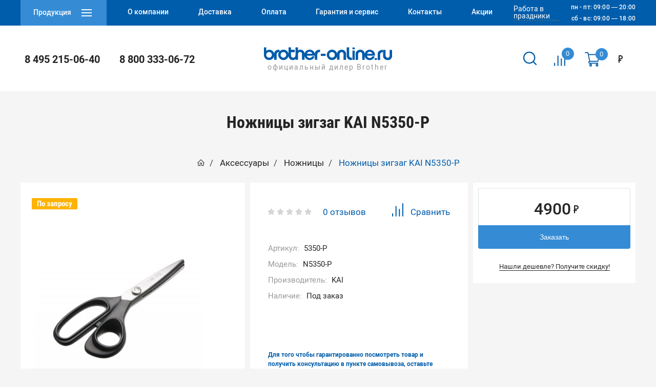

--- FILE ---
content_type: text/html; charset=utf-8
request_url: https://www.google.com/recaptcha/api2/anchor?ar=1&k=6Lf2QdQUAAAAANPTaE8GEXYBj7Yk0PcT8qahQwdc&co=aHR0cHM6Ly9icm90aGVyLW9ubGluZS5ydTo0NDM.&hl=en&v=N67nZn4AqZkNcbeMu4prBgzg&size=normal&anchor-ms=20000&execute-ms=30000&cb=4rzgfgdo7jul
body_size: 49532
content:
<!DOCTYPE HTML><html dir="ltr" lang="en"><head><meta http-equiv="Content-Type" content="text/html; charset=UTF-8">
<meta http-equiv="X-UA-Compatible" content="IE=edge">
<title>reCAPTCHA</title>
<style type="text/css">
/* cyrillic-ext */
@font-face {
  font-family: 'Roboto';
  font-style: normal;
  font-weight: 400;
  font-stretch: 100%;
  src: url(//fonts.gstatic.com/s/roboto/v48/KFO7CnqEu92Fr1ME7kSn66aGLdTylUAMa3GUBHMdazTgWw.woff2) format('woff2');
  unicode-range: U+0460-052F, U+1C80-1C8A, U+20B4, U+2DE0-2DFF, U+A640-A69F, U+FE2E-FE2F;
}
/* cyrillic */
@font-face {
  font-family: 'Roboto';
  font-style: normal;
  font-weight: 400;
  font-stretch: 100%;
  src: url(//fonts.gstatic.com/s/roboto/v48/KFO7CnqEu92Fr1ME7kSn66aGLdTylUAMa3iUBHMdazTgWw.woff2) format('woff2');
  unicode-range: U+0301, U+0400-045F, U+0490-0491, U+04B0-04B1, U+2116;
}
/* greek-ext */
@font-face {
  font-family: 'Roboto';
  font-style: normal;
  font-weight: 400;
  font-stretch: 100%;
  src: url(//fonts.gstatic.com/s/roboto/v48/KFO7CnqEu92Fr1ME7kSn66aGLdTylUAMa3CUBHMdazTgWw.woff2) format('woff2');
  unicode-range: U+1F00-1FFF;
}
/* greek */
@font-face {
  font-family: 'Roboto';
  font-style: normal;
  font-weight: 400;
  font-stretch: 100%;
  src: url(//fonts.gstatic.com/s/roboto/v48/KFO7CnqEu92Fr1ME7kSn66aGLdTylUAMa3-UBHMdazTgWw.woff2) format('woff2');
  unicode-range: U+0370-0377, U+037A-037F, U+0384-038A, U+038C, U+038E-03A1, U+03A3-03FF;
}
/* math */
@font-face {
  font-family: 'Roboto';
  font-style: normal;
  font-weight: 400;
  font-stretch: 100%;
  src: url(//fonts.gstatic.com/s/roboto/v48/KFO7CnqEu92Fr1ME7kSn66aGLdTylUAMawCUBHMdazTgWw.woff2) format('woff2');
  unicode-range: U+0302-0303, U+0305, U+0307-0308, U+0310, U+0312, U+0315, U+031A, U+0326-0327, U+032C, U+032F-0330, U+0332-0333, U+0338, U+033A, U+0346, U+034D, U+0391-03A1, U+03A3-03A9, U+03B1-03C9, U+03D1, U+03D5-03D6, U+03F0-03F1, U+03F4-03F5, U+2016-2017, U+2034-2038, U+203C, U+2040, U+2043, U+2047, U+2050, U+2057, U+205F, U+2070-2071, U+2074-208E, U+2090-209C, U+20D0-20DC, U+20E1, U+20E5-20EF, U+2100-2112, U+2114-2115, U+2117-2121, U+2123-214F, U+2190, U+2192, U+2194-21AE, U+21B0-21E5, U+21F1-21F2, U+21F4-2211, U+2213-2214, U+2216-22FF, U+2308-230B, U+2310, U+2319, U+231C-2321, U+2336-237A, U+237C, U+2395, U+239B-23B7, U+23D0, U+23DC-23E1, U+2474-2475, U+25AF, U+25B3, U+25B7, U+25BD, U+25C1, U+25CA, U+25CC, U+25FB, U+266D-266F, U+27C0-27FF, U+2900-2AFF, U+2B0E-2B11, U+2B30-2B4C, U+2BFE, U+3030, U+FF5B, U+FF5D, U+1D400-1D7FF, U+1EE00-1EEFF;
}
/* symbols */
@font-face {
  font-family: 'Roboto';
  font-style: normal;
  font-weight: 400;
  font-stretch: 100%;
  src: url(//fonts.gstatic.com/s/roboto/v48/KFO7CnqEu92Fr1ME7kSn66aGLdTylUAMaxKUBHMdazTgWw.woff2) format('woff2');
  unicode-range: U+0001-000C, U+000E-001F, U+007F-009F, U+20DD-20E0, U+20E2-20E4, U+2150-218F, U+2190, U+2192, U+2194-2199, U+21AF, U+21E6-21F0, U+21F3, U+2218-2219, U+2299, U+22C4-22C6, U+2300-243F, U+2440-244A, U+2460-24FF, U+25A0-27BF, U+2800-28FF, U+2921-2922, U+2981, U+29BF, U+29EB, U+2B00-2BFF, U+4DC0-4DFF, U+FFF9-FFFB, U+10140-1018E, U+10190-1019C, U+101A0, U+101D0-101FD, U+102E0-102FB, U+10E60-10E7E, U+1D2C0-1D2D3, U+1D2E0-1D37F, U+1F000-1F0FF, U+1F100-1F1AD, U+1F1E6-1F1FF, U+1F30D-1F30F, U+1F315, U+1F31C, U+1F31E, U+1F320-1F32C, U+1F336, U+1F378, U+1F37D, U+1F382, U+1F393-1F39F, U+1F3A7-1F3A8, U+1F3AC-1F3AF, U+1F3C2, U+1F3C4-1F3C6, U+1F3CA-1F3CE, U+1F3D4-1F3E0, U+1F3ED, U+1F3F1-1F3F3, U+1F3F5-1F3F7, U+1F408, U+1F415, U+1F41F, U+1F426, U+1F43F, U+1F441-1F442, U+1F444, U+1F446-1F449, U+1F44C-1F44E, U+1F453, U+1F46A, U+1F47D, U+1F4A3, U+1F4B0, U+1F4B3, U+1F4B9, U+1F4BB, U+1F4BF, U+1F4C8-1F4CB, U+1F4D6, U+1F4DA, U+1F4DF, U+1F4E3-1F4E6, U+1F4EA-1F4ED, U+1F4F7, U+1F4F9-1F4FB, U+1F4FD-1F4FE, U+1F503, U+1F507-1F50B, U+1F50D, U+1F512-1F513, U+1F53E-1F54A, U+1F54F-1F5FA, U+1F610, U+1F650-1F67F, U+1F687, U+1F68D, U+1F691, U+1F694, U+1F698, U+1F6AD, U+1F6B2, U+1F6B9-1F6BA, U+1F6BC, U+1F6C6-1F6CF, U+1F6D3-1F6D7, U+1F6E0-1F6EA, U+1F6F0-1F6F3, U+1F6F7-1F6FC, U+1F700-1F7FF, U+1F800-1F80B, U+1F810-1F847, U+1F850-1F859, U+1F860-1F887, U+1F890-1F8AD, U+1F8B0-1F8BB, U+1F8C0-1F8C1, U+1F900-1F90B, U+1F93B, U+1F946, U+1F984, U+1F996, U+1F9E9, U+1FA00-1FA6F, U+1FA70-1FA7C, U+1FA80-1FA89, U+1FA8F-1FAC6, U+1FACE-1FADC, U+1FADF-1FAE9, U+1FAF0-1FAF8, U+1FB00-1FBFF;
}
/* vietnamese */
@font-face {
  font-family: 'Roboto';
  font-style: normal;
  font-weight: 400;
  font-stretch: 100%;
  src: url(//fonts.gstatic.com/s/roboto/v48/KFO7CnqEu92Fr1ME7kSn66aGLdTylUAMa3OUBHMdazTgWw.woff2) format('woff2');
  unicode-range: U+0102-0103, U+0110-0111, U+0128-0129, U+0168-0169, U+01A0-01A1, U+01AF-01B0, U+0300-0301, U+0303-0304, U+0308-0309, U+0323, U+0329, U+1EA0-1EF9, U+20AB;
}
/* latin-ext */
@font-face {
  font-family: 'Roboto';
  font-style: normal;
  font-weight: 400;
  font-stretch: 100%;
  src: url(//fonts.gstatic.com/s/roboto/v48/KFO7CnqEu92Fr1ME7kSn66aGLdTylUAMa3KUBHMdazTgWw.woff2) format('woff2');
  unicode-range: U+0100-02BA, U+02BD-02C5, U+02C7-02CC, U+02CE-02D7, U+02DD-02FF, U+0304, U+0308, U+0329, U+1D00-1DBF, U+1E00-1E9F, U+1EF2-1EFF, U+2020, U+20A0-20AB, U+20AD-20C0, U+2113, U+2C60-2C7F, U+A720-A7FF;
}
/* latin */
@font-face {
  font-family: 'Roboto';
  font-style: normal;
  font-weight: 400;
  font-stretch: 100%;
  src: url(//fonts.gstatic.com/s/roboto/v48/KFO7CnqEu92Fr1ME7kSn66aGLdTylUAMa3yUBHMdazQ.woff2) format('woff2');
  unicode-range: U+0000-00FF, U+0131, U+0152-0153, U+02BB-02BC, U+02C6, U+02DA, U+02DC, U+0304, U+0308, U+0329, U+2000-206F, U+20AC, U+2122, U+2191, U+2193, U+2212, U+2215, U+FEFF, U+FFFD;
}
/* cyrillic-ext */
@font-face {
  font-family: 'Roboto';
  font-style: normal;
  font-weight: 500;
  font-stretch: 100%;
  src: url(//fonts.gstatic.com/s/roboto/v48/KFO7CnqEu92Fr1ME7kSn66aGLdTylUAMa3GUBHMdazTgWw.woff2) format('woff2');
  unicode-range: U+0460-052F, U+1C80-1C8A, U+20B4, U+2DE0-2DFF, U+A640-A69F, U+FE2E-FE2F;
}
/* cyrillic */
@font-face {
  font-family: 'Roboto';
  font-style: normal;
  font-weight: 500;
  font-stretch: 100%;
  src: url(//fonts.gstatic.com/s/roboto/v48/KFO7CnqEu92Fr1ME7kSn66aGLdTylUAMa3iUBHMdazTgWw.woff2) format('woff2');
  unicode-range: U+0301, U+0400-045F, U+0490-0491, U+04B0-04B1, U+2116;
}
/* greek-ext */
@font-face {
  font-family: 'Roboto';
  font-style: normal;
  font-weight: 500;
  font-stretch: 100%;
  src: url(//fonts.gstatic.com/s/roboto/v48/KFO7CnqEu92Fr1ME7kSn66aGLdTylUAMa3CUBHMdazTgWw.woff2) format('woff2');
  unicode-range: U+1F00-1FFF;
}
/* greek */
@font-face {
  font-family: 'Roboto';
  font-style: normal;
  font-weight: 500;
  font-stretch: 100%;
  src: url(//fonts.gstatic.com/s/roboto/v48/KFO7CnqEu92Fr1ME7kSn66aGLdTylUAMa3-UBHMdazTgWw.woff2) format('woff2');
  unicode-range: U+0370-0377, U+037A-037F, U+0384-038A, U+038C, U+038E-03A1, U+03A3-03FF;
}
/* math */
@font-face {
  font-family: 'Roboto';
  font-style: normal;
  font-weight: 500;
  font-stretch: 100%;
  src: url(//fonts.gstatic.com/s/roboto/v48/KFO7CnqEu92Fr1ME7kSn66aGLdTylUAMawCUBHMdazTgWw.woff2) format('woff2');
  unicode-range: U+0302-0303, U+0305, U+0307-0308, U+0310, U+0312, U+0315, U+031A, U+0326-0327, U+032C, U+032F-0330, U+0332-0333, U+0338, U+033A, U+0346, U+034D, U+0391-03A1, U+03A3-03A9, U+03B1-03C9, U+03D1, U+03D5-03D6, U+03F0-03F1, U+03F4-03F5, U+2016-2017, U+2034-2038, U+203C, U+2040, U+2043, U+2047, U+2050, U+2057, U+205F, U+2070-2071, U+2074-208E, U+2090-209C, U+20D0-20DC, U+20E1, U+20E5-20EF, U+2100-2112, U+2114-2115, U+2117-2121, U+2123-214F, U+2190, U+2192, U+2194-21AE, U+21B0-21E5, U+21F1-21F2, U+21F4-2211, U+2213-2214, U+2216-22FF, U+2308-230B, U+2310, U+2319, U+231C-2321, U+2336-237A, U+237C, U+2395, U+239B-23B7, U+23D0, U+23DC-23E1, U+2474-2475, U+25AF, U+25B3, U+25B7, U+25BD, U+25C1, U+25CA, U+25CC, U+25FB, U+266D-266F, U+27C0-27FF, U+2900-2AFF, U+2B0E-2B11, U+2B30-2B4C, U+2BFE, U+3030, U+FF5B, U+FF5D, U+1D400-1D7FF, U+1EE00-1EEFF;
}
/* symbols */
@font-face {
  font-family: 'Roboto';
  font-style: normal;
  font-weight: 500;
  font-stretch: 100%;
  src: url(//fonts.gstatic.com/s/roboto/v48/KFO7CnqEu92Fr1ME7kSn66aGLdTylUAMaxKUBHMdazTgWw.woff2) format('woff2');
  unicode-range: U+0001-000C, U+000E-001F, U+007F-009F, U+20DD-20E0, U+20E2-20E4, U+2150-218F, U+2190, U+2192, U+2194-2199, U+21AF, U+21E6-21F0, U+21F3, U+2218-2219, U+2299, U+22C4-22C6, U+2300-243F, U+2440-244A, U+2460-24FF, U+25A0-27BF, U+2800-28FF, U+2921-2922, U+2981, U+29BF, U+29EB, U+2B00-2BFF, U+4DC0-4DFF, U+FFF9-FFFB, U+10140-1018E, U+10190-1019C, U+101A0, U+101D0-101FD, U+102E0-102FB, U+10E60-10E7E, U+1D2C0-1D2D3, U+1D2E0-1D37F, U+1F000-1F0FF, U+1F100-1F1AD, U+1F1E6-1F1FF, U+1F30D-1F30F, U+1F315, U+1F31C, U+1F31E, U+1F320-1F32C, U+1F336, U+1F378, U+1F37D, U+1F382, U+1F393-1F39F, U+1F3A7-1F3A8, U+1F3AC-1F3AF, U+1F3C2, U+1F3C4-1F3C6, U+1F3CA-1F3CE, U+1F3D4-1F3E0, U+1F3ED, U+1F3F1-1F3F3, U+1F3F5-1F3F7, U+1F408, U+1F415, U+1F41F, U+1F426, U+1F43F, U+1F441-1F442, U+1F444, U+1F446-1F449, U+1F44C-1F44E, U+1F453, U+1F46A, U+1F47D, U+1F4A3, U+1F4B0, U+1F4B3, U+1F4B9, U+1F4BB, U+1F4BF, U+1F4C8-1F4CB, U+1F4D6, U+1F4DA, U+1F4DF, U+1F4E3-1F4E6, U+1F4EA-1F4ED, U+1F4F7, U+1F4F9-1F4FB, U+1F4FD-1F4FE, U+1F503, U+1F507-1F50B, U+1F50D, U+1F512-1F513, U+1F53E-1F54A, U+1F54F-1F5FA, U+1F610, U+1F650-1F67F, U+1F687, U+1F68D, U+1F691, U+1F694, U+1F698, U+1F6AD, U+1F6B2, U+1F6B9-1F6BA, U+1F6BC, U+1F6C6-1F6CF, U+1F6D3-1F6D7, U+1F6E0-1F6EA, U+1F6F0-1F6F3, U+1F6F7-1F6FC, U+1F700-1F7FF, U+1F800-1F80B, U+1F810-1F847, U+1F850-1F859, U+1F860-1F887, U+1F890-1F8AD, U+1F8B0-1F8BB, U+1F8C0-1F8C1, U+1F900-1F90B, U+1F93B, U+1F946, U+1F984, U+1F996, U+1F9E9, U+1FA00-1FA6F, U+1FA70-1FA7C, U+1FA80-1FA89, U+1FA8F-1FAC6, U+1FACE-1FADC, U+1FADF-1FAE9, U+1FAF0-1FAF8, U+1FB00-1FBFF;
}
/* vietnamese */
@font-face {
  font-family: 'Roboto';
  font-style: normal;
  font-weight: 500;
  font-stretch: 100%;
  src: url(//fonts.gstatic.com/s/roboto/v48/KFO7CnqEu92Fr1ME7kSn66aGLdTylUAMa3OUBHMdazTgWw.woff2) format('woff2');
  unicode-range: U+0102-0103, U+0110-0111, U+0128-0129, U+0168-0169, U+01A0-01A1, U+01AF-01B0, U+0300-0301, U+0303-0304, U+0308-0309, U+0323, U+0329, U+1EA0-1EF9, U+20AB;
}
/* latin-ext */
@font-face {
  font-family: 'Roboto';
  font-style: normal;
  font-weight: 500;
  font-stretch: 100%;
  src: url(//fonts.gstatic.com/s/roboto/v48/KFO7CnqEu92Fr1ME7kSn66aGLdTylUAMa3KUBHMdazTgWw.woff2) format('woff2');
  unicode-range: U+0100-02BA, U+02BD-02C5, U+02C7-02CC, U+02CE-02D7, U+02DD-02FF, U+0304, U+0308, U+0329, U+1D00-1DBF, U+1E00-1E9F, U+1EF2-1EFF, U+2020, U+20A0-20AB, U+20AD-20C0, U+2113, U+2C60-2C7F, U+A720-A7FF;
}
/* latin */
@font-face {
  font-family: 'Roboto';
  font-style: normal;
  font-weight: 500;
  font-stretch: 100%;
  src: url(//fonts.gstatic.com/s/roboto/v48/KFO7CnqEu92Fr1ME7kSn66aGLdTylUAMa3yUBHMdazQ.woff2) format('woff2');
  unicode-range: U+0000-00FF, U+0131, U+0152-0153, U+02BB-02BC, U+02C6, U+02DA, U+02DC, U+0304, U+0308, U+0329, U+2000-206F, U+20AC, U+2122, U+2191, U+2193, U+2212, U+2215, U+FEFF, U+FFFD;
}
/* cyrillic-ext */
@font-face {
  font-family: 'Roboto';
  font-style: normal;
  font-weight: 900;
  font-stretch: 100%;
  src: url(//fonts.gstatic.com/s/roboto/v48/KFO7CnqEu92Fr1ME7kSn66aGLdTylUAMa3GUBHMdazTgWw.woff2) format('woff2');
  unicode-range: U+0460-052F, U+1C80-1C8A, U+20B4, U+2DE0-2DFF, U+A640-A69F, U+FE2E-FE2F;
}
/* cyrillic */
@font-face {
  font-family: 'Roboto';
  font-style: normal;
  font-weight: 900;
  font-stretch: 100%;
  src: url(//fonts.gstatic.com/s/roboto/v48/KFO7CnqEu92Fr1ME7kSn66aGLdTylUAMa3iUBHMdazTgWw.woff2) format('woff2');
  unicode-range: U+0301, U+0400-045F, U+0490-0491, U+04B0-04B1, U+2116;
}
/* greek-ext */
@font-face {
  font-family: 'Roboto';
  font-style: normal;
  font-weight: 900;
  font-stretch: 100%;
  src: url(//fonts.gstatic.com/s/roboto/v48/KFO7CnqEu92Fr1ME7kSn66aGLdTylUAMa3CUBHMdazTgWw.woff2) format('woff2');
  unicode-range: U+1F00-1FFF;
}
/* greek */
@font-face {
  font-family: 'Roboto';
  font-style: normal;
  font-weight: 900;
  font-stretch: 100%;
  src: url(//fonts.gstatic.com/s/roboto/v48/KFO7CnqEu92Fr1ME7kSn66aGLdTylUAMa3-UBHMdazTgWw.woff2) format('woff2');
  unicode-range: U+0370-0377, U+037A-037F, U+0384-038A, U+038C, U+038E-03A1, U+03A3-03FF;
}
/* math */
@font-face {
  font-family: 'Roboto';
  font-style: normal;
  font-weight: 900;
  font-stretch: 100%;
  src: url(//fonts.gstatic.com/s/roboto/v48/KFO7CnqEu92Fr1ME7kSn66aGLdTylUAMawCUBHMdazTgWw.woff2) format('woff2');
  unicode-range: U+0302-0303, U+0305, U+0307-0308, U+0310, U+0312, U+0315, U+031A, U+0326-0327, U+032C, U+032F-0330, U+0332-0333, U+0338, U+033A, U+0346, U+034D, U+0391-03A1, U+03A3-03A9, U+03B1-03C9, U+03D1, U+03D5-03D6, U+03F0-03F1, U+03F4-03F5, U+2016-2017, U+2034-2038, U+203C, U+2040, U+2043, U+2047, U+2050, U+2057, U+205F, U+2070-2071, U+2074-208E, U+2090-209C, U+20D0-20DC, U+20E1, U+20E5-20EF, U+2100-2112, U+2114-2115, U+2117-2121, U+2123-214F, U+2190, U+2192, U+2194-21AE, U+21B0-21E5, U+21F1-21F2, U+21F4-2211, U+2213-2214, U+2216-22FF, U+2308-230B, U+2310, U+2319, U+231C-2321, U+2336-237A, U+237C, U+2395, U+239B-23B7, U+23D0, U+23DC-23E1, U+2474-2475, U+25AF, U+25B3, U+25B7, U+25BD, U+25C1, U+25CA, U+25CC, U+25FB, U+266D-266F, U+27C0-27FF, U+2900-2AFF, U+2B0E-2B11, U+2B30-2B4C, U+2BFE, U+3030, U+FF5B, U+FF5D, U+1D400-1D7FF, U+1EE00-1EEFF;
}
/* symbols */
@font-face {
  font-family: 'Roboto';
  font-style: normal;
  font-weight: 900;
  font-stretch: 100%;
  src: url(//fonts.gstatic.com/s/roboto/v48/KFO7CnqEu92Fr1ME7kSn66aGLdTylUAMaxKUBHMdazTgWw.woff2) format('woff2');
  unicode-range: U+0001-000C, U+000E-001F, U+007F-009F, U+20DD-20E0, U+20E2-20E4, U+2150-218F, U+2190, U+2192, U+2194-2199, U+21AF, U+21E6-21F0, U+21F3, U+2218-2219, U+2299, U+22C4-22C6, U+2300-243F, U+2440-244A, U+2460-24FF, U+25A0-27BF, U+2800-28FF, U+2921-2922, U+2981, U+29BF, U+29EB, U+2B00-2BFF, U+4DC0-4DFF, U+FFF9-FFFB, U+10140-1018E, U+10190-1019C, U+101A0, U+101D0-101FD, U+102E0-102FB, U+10E60-10E7E, U+1D2C0-1D2D3, U+1D2E0-1D37F, U+1F000-1F0FF, U+1F100-1F1AD, U+1F1E6-1F1FF, U+1F30D-1F30F, U+1F315, U+1F31C, U+1F31E, U+1F320-1F32C, U+1F336, U+1F378, U+1F37D, U+1F382, U+1F393-1F39F, U+1F3A7-1F3A8, U+1F3AC-1F3AF, U+1F3C2, U+1F3C4-1F3C6, U+1F3CA-1F3CE, U+1F3D4-1F3E0, U+1F3ED, U+1F3F1-1F3F3, U+1F3F5-1F3F7, U+1F408, U+1F415, U+1F41F, U+1F426, U+1F43F, U+1F441-1F442, U+1F444, U+1F446-1F449, U+1F44C-1F44E, U+1F453, U+1F46A, U+1F47D, U+1F4A3, U+1F4B0, U+1F4B3, U+1F4B9, U+1F4BB, U+1F4BF, U+1F4C8-1F4CB, U+1F4D6, U+1F4DA, U+1F4DF, U+1F4E3-1F4E6, U+1F4EA-1F4ED, U+1F4F7, U+1F4F9-1F4FB, U+1F4FD-1F4FE, U+1F503, U+1F507-1F50B, U+1F50D, U+1F512-1F513, U+1F53E-1F54A, U+1F54F-1F5FA, U+1F610, U+1F650-1F67F, U+1F687, U+1F68D, U+1F691, U+1F694, U+1F698, U+1F6AD, U+1F6B2, U+1F6B9-1F6BA, U+1F6BC, U+1F6C6-1F6CF, U+1F6D3-1F6D7, U+1F6E0-1F6EA, U+1F6F0-1F6F3, U+1F6F7-1F6FC, U+1F700-1F7FF, U+1F800-1F80B, U+1F810-1F847, U+1F850-1F859, U+1F860-1F887, U+1F890-1F8AD, U+1F8B0-1F8BB, U+1F8C0-1F8C1, U+1F900-1F90B, U+1F93B, U+1F946, U+1F984, U+1F996, U+1F9E9, U+1FA00-1FA6F, U+1FA70-1FA7C, U+1FA80-1FA89, U+1FA8F-1FAC6, U+1FACE-1FADC, U+1FADF-1FAE9, U+1FAF0-1FAF8, U+1FB00-1FBFF;
}
/* vietnamese */
@font-face {
  font-family: 'Roboto';
  font-style: normal;
  font-weight: 900;
  font-stretch: 100%;
  src: url(//fonts.gstatic.com/s/roboto/v48/KFO7CnqEu92Fr1ME7kSn66aGLdTylUAMa3OUBHMdazTgWw.woff2) format('woff2');
  unicode-range: U+0102-0103, U+0110-0111, U+0128-0129, U+0168-0169, U+01A0-01A1, U+01AF-01B0, U+0300-0301, U+0303-0304, U+0308-0309, U+0323, U+0329, U+1EA0-1EF9, U+20AB;
}
/* latin-ext */
@font-face {
  font-family: 'Roboto';
  font-style: normal;
  font-weight: 900;
  font-stretch: 100%;
  src: url(//fonts.gstatic.com/s/roboto/v48/KFO7CnqEu92Fr1ME7kSn66aGLdTylUAMa3KUBHMdazTgWw.woff2) format('woff2');
  unicode-range: U+0100-02BA, U+02BD-02C5, U+02C7-02CC, U+02CE-02D7, U+02DD-02FF, U+0304, U+0308, U+0329, U+1D00-1DBF, U+1E00-1E9F, U+1EF2-1EFF, U+2020, U+20A0-20AB, U+20AD-20C0, U+2113, U+2C60-2C7F, U+A720-A7FF;
}
/* latin */
@font-face {
  font-family: 'Roboto';
  font-style: normal;
  font-weight: 900;
  font-stretch: 100%;
  src: url(//fonts.gstatic.com/s/roboto/v48/KFO7CnqEu92Fr1ME7kSn66aGLdTylUAMa3yUBHMdazQ.woff2) format('woff2');
  unicode-range: U+0000-00FF, U+0131, U+0152-0153, U+02BB-02BC, U+02C6, U+02DA, U+02DC, U+0304, U+0308, U+0329, U+2000-206F, U+20AC, U+2122, U+2191, U+2193, U+2212, U+2215, U+FEFF, U+FFFD;
}

</style>
<link rel="stylesheet" type="text/css" href="https://www.gstatic.com/recaptcha/releases/N67nZn4AqZkNcbeMu4prBgzg/styles__ltr.css">
<script nonce="fjnruq_0viKtNIIpH1EjFg" type="text/javascript">window['__recaptcha_api'] = 'https://www.google.com/recaptcha/api2/';</script>
<script type="text/javascript" src="https://www.gstatic.com/recaptcha/releases/N67nZn4AqZkNcbeMu4prBgzg/recaptcha__en.js" nonce="fjnruq_0viKtNIIpH1EjFg">
      
    </script></head>
<body><div id="rc-anchor-alert" class="rc-anchor-alert"></div>
<input type="hidden" id="recaptcha-token" value="[base64]">
<script type="text/javascript" nonce="fjnruq_0viKtNIIpH1EjFg">
      recaptcha.anchor.Main.init("[\x22ainput\x22,[\x22bgdata\x22,\x22\x22,\[base64]/[base64]/[base64]/[base64]/[base64]/[base64]/KGcoTywyNTMsTy5PKSxVRyhPLEMpKTpnKE8sMjUzLEMpLE8pKSxsKSksTykpfSxieT1mdW5jdGlvbihDLE8sdSxsKXtmb3IobD0odT1SKEMpLDApO08+MDtPLS0pbD1sPDw4fFooQyk7ZyhDLHUsbCl9LFVHPWZ1bmN0aW9uKEMsTyl7Qy5pLmxlbmd0aD4xMDQ/[base64]/[base64]/[base64]/[base64]/[base64]/[base64]/[base64]\\u003d\x22,\[base64]\\u003d\x22,\x22wow3w4cJMUzDjMOgw6pJFHbCh8KZdSPDl2gIwrDCihbCt0DDmi84wq7DhT/DvBVHDnhkw7nCqD/ClsKbTRNmY8OLHVbCmsOhw7XDpjvCqcK2U2JRw7JGwqR/TSbCrj/DjcOFw40fw7bChBrDpBh3wp/DjRlNMFwgwooRwpTDsMOlw444w4dMXMOCanESIxJQWU3Cq8Khw4s7wpI1w7nDosO3OMKIS8KODlrCn3HDpsOZYR0xHkhOw7RqC37DmsK2XcKvwqPDlG7CjcKLwpLDpcKTwpzDjSDCmcKkaHjDmcKNwq/DvsKgw7rDg8O1JgfCpXDDlMOEw4TCu8OJT8KYw7TDq0okMgMWUMO4b0NGA8OoF8OLGlt7wqXCvcOiYsK/X1owwpDDnlMAwqc2GsK8wrzCtW0hw680EMKhw4XCncOcw5zChsKrEsKIaAhUAQ/DksOrw6otwqtzQG4tw7rDpFzDtsKuw5/CiMO6wrjCicOuwocQV8K4Yh/CuXDDoMOHwohbIcK/LUTCgDfDisO3w6zDisKNeAPCl8KBLAnCvn4GYMOQwqPDgcKfw4oAH2NLZGjCuMKcw6gBTMOjF3HDksK7YH3ClcOpw7FESMKZE8KTfcKeLsKrwpBfwoDCmiobwqtLw5/[base64]/wqnCliAlf2jCvsOXacK0w7RrwqHCuUBlEsOKMsK/WFPCjm8SDG/[base64]/[base64]/ClhkkZXJgwpJ8OcO1PcKXw4zCh0PCgU/Dq8OMYMKKIzJmUDAjw4nDmMK2w7LCiEJYGSLDrzp9JMOLXk5uWTvDo17DhQIEwqwiwqQ/ZcKVwppmw5EfwplrK8O3T3VuAAvDpg/[base64]/CrsO4w6Miw4REw4PCmS0Bwr3Cs2nDoFPCpW3ClE4Ow7vDrcKsMcK2wpZHUTUdwoLCsMOCJXvCjU5gwqkkw4VUHsK5SmAAQ8KQNEnDtTZQwpg2wqXDv8OZfcK/OMOSwphbw57ChsKATMKKf8K/S8KKFEoIwo3CicK6Bz3Cv1/DksKPcU4jXRAiLyrCrsOXIsONw7FEMMKSw6R+NVfCkADCiV/Cr3DCl8OseirDkMOvN8K6w4wVbsKVJj7ClsKEGjARYsKOA2pww4BgcMKOXwDDsMOMwobCszFIBcKzcxsZwqA9w4zCpsOzIsKddMOjw41LwpTDo8K7w6vDl24zOcOawpxywqHDmlcCw5PDtRfCkMK9wqwRwr3DuyXDnRVgw4Z0YMKxw5rDlkjDtMKKwp/DtcOVw5cDEcOmwqcJFcK2dsKvFcKCw6fDn3FXw6N8O3JwNTs/S2/DtcKHAz7DrcOMXMOhw5zCkTzDlcOoLU4WXMODHzsOEsKYMy3CiRIHNcKIw5jCtcK0EEXDhWLDmsOjwoDDnsKwf8O2wpXClAXCmMO4w7h6wrl3MSDDkRkjwpFDwpZ4GEhbwoDCscKGSsOfEGvDsncBwr3DrsOPw4LDqmN8w4nDmMOebMOPUElGMT/CvFsiMsOzwpPDmWYiLlV/RCPCkkrDrEMcwqQEAm3CsD7Dg05aIMKmw5XDhnTDosOsalhrw4FvXGFkw6zCiMK9wr84w4ABw6F3w7nDkAoTaUnCl0sjX8KlF8KkwprDkTzChi/ChCQ6ScKFwqJsAzLCuMOfwoLCqwPCu8Ozw7HDt2l9XSbDtTLCgsKowqEpw4DCjXVzwpzCtUsrw6DDvlAYH8KxacKGGMK8wrxWw7nDvsO2LlbDtBDDjhbCvh/[base64]/w5EEwqt/wozDtcOBw7vDjFleZcKuKcKDw4tIwpbCmMK0w7ojdht+w5nDoEZTAynCgn0kSsKGw7lhwoLChhZXwozDrDLDtcOJwpfDr8O6wo3Cv8Kuwq9NQcKmfBzCqMOXR8KKdcKEwpk6w6zDmTQKwp7Djl1cw6rDplAhXiDDlHXCrcK3w6bDicKow51aVjcNw43CjMK/P8K3w5NuwqbClsOHw7zDrsOpFMKiw7/[base64]/CgsKbwr4CGcOjAMOCw5PDkiXCinXCrzvDuzPDpFLCnsO1w7VDwo1uw6p0aBrCr8OMwrvDlsKUw6PCo1LDm8OAw6JnH3URw5wowpgVQSfDkcOAw50Mw7haKD3Dg8KeS8K/Q3chwq91NnvCs8KEw4HDjsKQQmnCvQbCpsOWfsKvfMK3w4jCuMOOC1JDw6LCv8K/[base64]/RgNDRMOCw6pdccKgcsKnw4MqD2EeTcOCQcK1w5RES8OudcOVwq1dw4PDrwTCqMOlw7nCp0XDnMO0JGjCucKmMsKuAcO4w5PDpCFzK8Ksw4TDmsKDDMOawqAXw7jCthg6w7USb8K/woHCs8OyQsKDcmTCmT03eSFKFSfCh0TCjsKzbUwrwrfDknJywrLDsMKQw5DCusOyXV3CpyTDni/[base64]/DgsOBBMKMwqsKw6vCvSTCmcOPBWzCjcOkwrbCu1cvw5tjwqzCo2zDjcOXwqsHwrlwFwDDjnfCo8KZw60cw5XCl8KBwoXDkcKLEQ4/wpbDnD50JG/ChMKSEMO5N8KTwpJ+fcKQfsK4wooMCXB+IwF8wrDDjUXCpHYoVsO4dEHClMKMAmjCkMKgK8OMw55gDm/Clw1sWhPDrkNowoNfwonDgVdRw6g8fcOsYEg5QsOswo4jw68PVDoTHcO9w7BoTcKjX8OScMOQawvCgMOPw5dDw6PDlsObw4/DqcOjRD/[base64]/Cu3BHXAbCrXPCuibDgsKuP8O8woEFQSbCkwXDjyzCggPDiVYiwqZlwoJXw4PCqATDlB/ClcOwZHrCoF7Dm8KaJ8KKFBV0Lj3CmGs1w5bCpcKqwrnDjcOrw6XCtmDCoFHDjWzDvw/[base64]/CjcOuwoPDoMKjfMKuw7YTwpXCusOjwrZlwqE+wqnDsA0MbADDrsK7ccK5woFtYMOOSMKbayzDrsOxM0sDwqDCk8KpQsKCK2LChT/Cg8KSbcKbMMOFRMOGwpELw7/DqWR1w7IbesOmw7rDp8O/dC4ew63ChcOCWMKSLlkDwr82R8OHwpduG8KIM8OEw6ASw6XCslpFI8K0ZsKFNV7DjMO/fMOTwqTCglMNPFsVHkoGPg8uw47CjSdZRsOxw5bCkcOqw7XDrcOKS8K/wp7Ds8OCw6/[base64]/ZBTCiVJkZMKCBcKew41pVFlrw48YwpvCgz7Cm8KRwoVSVUrDs8KoeXbCsiMnw6p3Fw57BjlZwpjDhMOGw6LCvcKaw6LDq3bCmV1CAMO6wpM1RMKQLHHCk05bwrjCncKZwqvDg8Ouw5nDrjDDhCrCqsOAw58sw7/Ck8OXAjl5RMK5wp3ClzbDt2XCkjzClsOrYgpsR3AuTxRPwqIOw5p3wpHChcK0wrpfw5/Dl2HCiHjDqz0XBcKtCyhRAcKsTMKzwovDi8K5clVFw4TDnMKUw5Zvwq3DrMKoZWHDsMKZSDnDgGo7wr5WQsKtXRVawqcLw4o3wqjDtmzCjTV0wr/Dg8KYw54VXsOCwrTChcKewrjDmgTCnT9/DiXCrcO4OwwcwqAGwrNEwqPCuixnCcOKQFRPOn/CpsKkw63DkEFgw4xwC00zIyVhw4ZLBzM8w4VNw7caWUJBwqrDhMK5w7TCmsOEwrJTCsOywovDhcKcdD/DvETCisOoIMOJPsOlw5TDjMOifi9CZnfCtAkFPMOjKsK5U1EWTk0xwrA2woPCs8KjbxoaCcOLw67Di8KZCsK+wqHCn8KvHmTClXRqw6NXXHZowpt4w6DCu8O+FMKCSHoyd8K0w404XwEKQHrDjMKfw6obw47DgB/[base64]/Dn2jDiDoUw6NzBcKkasK5SUrDqcKDwpU5DcKwfBUaR8KdwptMw5TDjWHDtMO+w5kkMBQNw4A5R05qw7lJUsKkPnHDr8O2Z3DCvMOEEMO1ED7CoUXCicOiw77DicK2NiB7w6J0wrlNG39yOsOeEMKkwrHCscKkKmfDuMOLwqkPwq8cw4pXwr/CkcKAMcOKw7vCnF/DpzLDisKSD8KuYC8Rw57CpMK5w5fCmD1cw4vCnsOrw5IPHcOCC8OVBcKCDDFTFMKYw6PCjkU5TcOyUHkSfyXCtUTDnsKFOH9lw4jDmFpXw6FgNDXDlRpGwq/Cvx7Cr14STmBqwq/[base64]/CiDjDhsK9w79QF8OSa8KdAcKpHRrDksOIZ8OzAMOnZcO9wrTCj8KNZxVtw6vDicOZFWLCqsOBPcKKAcOywrxewrQ8d8Kqw7XCtsOMTsOuNRXCsn/CtcOswrNXwqFfw5R1w5zClGjDgXfCjxPCpi3DpMO5RMOQwrrCqsKsw77DnMO1wq3CjkQKGMK+Sm7DgwU7w77CnXxLw5E/IlrCkwXCmmjCicOBZ8OeKcO/XMK+RSVeJlEdwqg5MsKzw7rDoFYxw5ZGw6LDuMKWIMKxw5lPw6/DsTjCtB0fASfDj2vDsm43w6dgwrVPETXDncOPw6jCscOJw7oHw7vCpsOyw4pgw6oKc8O5dMOPKcK/N8Oow7PCmsKVwojDr8Kyf1h5FHNNwrPDrcK1KFvCildjP8O0IMOawqbCrcKJQMOjWsKvwpDDsMOfwoTCjMO9Bjt5w4pjwpokNMO6K8OhaMOIw6FKFsOsHW7CvmjCg8K5wr1OQH3Ckj/DqMOHOsOEUcOyD8Ocw6YZLsKqbjwUQyvCrkbDm8Kbw6VQLF3DnBp2SjhOFxIDGcONwqPCrcOdUcO0V2QKDVvCgcOrdMKhHsK5w6QMRcOswoFbN8KYwpY3NQ8vN20FbUI9RsO5KG7CskPCpxAew71GwpDCi8O/EEcyw5kafsKxwr/DksOCw4zClMODw53CicO7KMOfwowawqTDuWbDq8KEPMOWbsOpdizDmUdlwqMReMOswpTDvw9zwoMfXsKUDgDCvcOJw7hSwrPCoFIHw7jCmAZhw6bDgTYRwpsbw55/OkPCt8OnZMONw6gvw6nCm8Kjw6fCoEXDjsKtTsKjwqrDkMK+esOHwqzCsUfDi8OGVH/DjnomUMOtwofChcKDEBM/w4Zqwq4KOl8+BsOtwpTDoMKNwpDDrVfDi8O5w65MJBzCu8KueMKgwp/Ctjo3woPCkcK0wqcpBsOPwq4QccOFGQzCuMO4Dy/DrW7CuAfDvCzCk8OBw6FJwpnDmQ91GAoDw6nDmlPDkgg/AWsmIMO0XMKmQ3zDoMORHGxMXmXDk0TDtcO4w6UuwonDnMK1wqggw7A3w6PDjRnDvsKaflHCp0LDsEsYw5TDksK0w6FhR8KJwpDChHkew7HCvMKUwrkuw5jCpktNKMODaw3Du8KvCsO+w5I5wpkzP1/Dg8KuI3nCj35RwogeasOowoHDkxnCl8KLwrAQw7jCtThuwoR2w5PDkUzCnUTDi8K/w7rCiiHDs8O0woHChMOrwrsxw4jDgjZJV2xIwqxIZsKrecK4McKXwqV6SArCmH3DsRTDqMKKLUrDoMK6wqTCmTgbw63CgsK0GyrCkmNLRsKXUA/DgxYnHFMGGsOSJlkbblLDh2XDgGXDnMK1w5LDmcO5SsOAGjHDjcKefG54B8Kdw5tzM0bDrlBDV8OhwqPCrsOse8O6wqvCgF/DhsOBw4gVw5jDpyXDgcOVw7lZwrgPwqbCmMK7DcKKwpdNw63CjQ3Dtz5WwpfDhSHDoHTDkMKEIsOlTsOWB2ViwqZCwp4bwrnDswtadAkpw6tsKsK3OVkowqTDv0YqATvCnMOJbcKxwrtAw6nCisO3VMKAw4bDt8KFPz/DicKvPcK3wqLDni9uwrEuwo3DtsKvPgkswpXDsGYXw5PDrBPCpkg/FX7CmsKvwq3ClBFzwovDkMKtKBoYw4rDr3EOw63CuQgAw53DgcOTcsOEw5oRw6cDWcKoYz3CqsO/WsOYQHHDtGFiUklrHg3DgxNaQm/DrsOnUFoRw6ccwrIhPQw5NsOwwpzCnmHCp8O7WDLCqcKCAlU4w4htw6FbDcKFYcO7wp8nwqnCj8Onw5Y9wq5vwosVAH/[base64]/CjyrDssKCwo3DnjBDIcK+woFSw55lworDsMK1w60wbcOQCSYSwqBmw6fCrMKqci4rFhIdw4tfwqkuwq7CvkLCrMK4wrQpEcK+wojCikTClBnDksKlXRrDlyB4CRDDrMKAZQcxZCPDkcO1UjFDdMOnw7RvOcOFw4zCoj3DuWlCw5xSPHdgw6c7d3/Ds2TClAjDpMOsw67DhnA8NVXDsk05w7bDgsKFOHkJR0rCuz0xWMKOwozCrR3CohLCgcOdwrDDqS/CsUDClMOzwrnDvsK1U8OcwoZyf00RAGnCqlrDojdCw4zDvMOVQAInCsOuwqnCvF/CkBVswq7Di1dzbMK/IUrCpQPDjMKZa8O6fyrDj8OPUMKdGcKJw6jDqTwdMR/[base64]/CkTwGw4HCkGzDv8OcLsKuesKewqfCsR/CvsKJe8OxC18SwrzDl1DDnsKMwprDg8Oea8KWwrbCvFlqFcOAw7fDssOZDsORw5zDt8KYL8KGwrYnw7RlYG08WsOQBcKRwq1Owp4mwrAxVE9xLD/DtFrCpMO2wowtw4FQwojComECf0vCigE2HcOASnwudsO1IsKWwrvDhsOjw4XDug4icsO+w5PDt8ODR1TCoSgow53Dv8O4FMOVOFZhwoHDnS04B3c9w6s8wqs2McOZU8KhGT/DscKJfX/ClsOUAHLDuMOZFCZ1BzcOXMKPwqIMN11uwpEvEh7Dlk5rEHpeaUBMcyTDjcKFwq/ChMKyL8OkOm/DpSLDtMKuAsOiw4nCtW0EDBZ6w5vDncOARDXDhsK1woJoQsOEw7tCwpfCqQrCu8ODZR9ubyk8Y8KuaH8Qw73CjyHDskzCgjXCj8KYw4HCm29GTEkHwoLCnGdJwqhHw5oAJMOwZjzDs8KYBMO0wpd6MsOnw7/CgsO1QxXCnsOawpZrw4PDvsOLRgt3O8K2w4/[base64]/DncONw5bCnsKvwow7w7LDlsOfZCLDnFbDnjwPwoEuwr7ClTROw77CpBLCvCRswpHDvR0fM8Ozw5DCtBzDmHhow7w9w4rClsKMw4FhMUt2LcKVPcK9bMO8wrtWw6/CssKNw4BeJgcCVcK7Bw4vFkI8woPDkSrDqSEPZjYAw6DCuSRhw4HCmVtQw4TDpXrDv8KzBMOlW1sVwqDCvMKmwr7DjcOHw7nDocO0w4fDjcKCwpnDjkrDo0U1w6Q8wrnDtUHDrsKSAkQoVUs0w7oQYHFjwpduK8OlIEBZVi7Co8KYw6HDsMKSwqpow6h3woVxf0/Dg1/DrcKcDQJJwrx/Z8OZasKuwqQUVMKFwq9zw5l0DVYQw4oiw5AhTsOZLkbCqRjCpBhow4rDo8KkwpvCssKHw47DmT3CsGjDu8KTesK1w6fCk8KXAcKYw4LCkUxZwpgOF8Ktw7sWwq1Lwq3CscKgLMKNwpRSwrg9WDXDgsO/wrTDqjw5w43DvMO/A8KLw5UhwoTCg2vDnsKQw53CuMK5MkHCl2LDusORw5wWwpDDrMKZwoxGw7I2LFvCu0zCjgXDosOeBMKDwqEiK0nCtcOfwo54CC3DosKyw7XDgAjClcO4w7LDocO3KkYuYMOJATTCvMKZw7obLsOuw7NqwoMDw6XCksKYTHLCiMKiESMpG8Kew5p/[base64]/w6o+AMOFJUfDgcKsw4pMw57CnMOeD8OKwr/CsXgRwqLCusOuw7psPRNtwqnDgMKyYiRkTHbDssOfwpDDkEpTGMKZworDisOYwp7CkMKCDSbDtEPDs8OcT8ODw6ZmaFAlaD7DgERnwrnDrHRmUMO+wpPCm8OLAQ43wpcLwrDDkx/DoGgnwpAhQcOBJh58w4DDsW/[base64]/asOREVPCpsOAJ8O+wp3Dv8O1w7sjT3jCtmvDnA1xwpIhw7TCr8KYRVzCoMK0ExrCg8O7AMKVR33Djgdjwo1uwrHCuic1F8OWKxovwoILYcKDwpDDl1zCkF3DqwHChMOIwo/[base64]/[base64]/[base64]/DvX89bhxLwpt4wrPDq8K/wpLCtMKbw6PCjMKWdsKzwpTDhnAmPcK6ScK3wpRyw6jDhsKVZULDiMKyLyXCicK4XsO+V31Hw4nChyjDknvDpcK4w7vDpMKzX0ZfHcKxw4IgHhFJwpXDtWYiVcK+wprCjsKaGE7CtAttWEPCpSrDvMKfwqLCmizCqsKxw4vCnG/CpjzDjV0HUMO3MkURHwfDpi9abV4EwrfDvcOYOHRMXzfCsMOgwqcRHgowHBvDsMOxwq/[base64]/DrMO9wqIpwqE+wovDtcKJw7ZQYDXDoMOjw7XCkGXDgsOwbsKhw7XDl1/DjXvDkMOpw6XDuDlPF8KQKDzCgAjDsMOtw7/Csz8QTGDCrkfDs8OhBsKUw6PCoiTCplHDggdow6DDr8KxVlzCmjw5eDbDiMO+T8KWCGvDuBrDl8KIRsK1GcOUwo3Cqlsuw7zDq8K2DnYww7XDlDfDklJ5wqhPwpLDmW5NPAfDuSXCkhovNUbDkQPDomzCuA/[base64]/w4AdWsKaw7FmR2EVwpgXQcOJwqVVZ8OTw6bDusObw79cwro+w4EnRCIpa8Okw7QDQMKIwrnDn8KVwqpQLsK+WSQFwpANTcK5w6rDtDEhwonDjlsNwp04w6zDtsO4wqbCi8Kiw6fDtV1gwpvDsj8rJCbChcKpw5wNSEB2Pl/CiwfDpHdxwpJxwp3DvH1nwrjCqzLCvFHDl8K5fiDDlWXCkzMSKSbCoMKEF2lkw6/[base64]/w5jCtcKgK8OaW2wfwqjDqcKWw5LDlsO1wp4tw6zDi8O2OMK6w6TCscO/[base64]/Co8O5QsKqwpPDsBnDs8KzKsKPwpcRVsK9w4hqwr0vQcKeRcOaT2PDu2fDq1/[base64]/[base64]/DisKfVhnCvlFzV8OHwojCq8KGZsOWw7rDu3LDpU9IV8KOSnxAY8KvYMKYwpYuw7kWwrfCgsKNw73CnE8Sw4zDhlN5FcOhwoEnAMKcPx0PBMKRwoPDj8OEw6XCkUTCssKIwp3Dt37DrX7DhD/Ds8KNPmnDjyrCjSXDthxtwpVLwpd2wpLDvRE8woLClVVQw4nDuzjDiWvCoQbCqsKEw7Jow5XDvMKZSTDDpC3CgipiAGjDlcOAwrbCvsOmRMKow58CwrLCnhQow5nDpFleZcKJw4TCtsO+G8Kbw4MBwoPDl8ORa8KbwqrDvm/CmMOIH0FADztSw4HCrD7CqcKNwqEyw63CrsKlw6zCqcKuwpYbJAFjw48Yw6QuDQAPUMKPMlbChEgJVcOdw7hJw6pQwrbCjwjCrcKZH17DmsKLwrlnw7h0DsOdwo/[base64]/[base64]/[base64]/[base64]/DpAA1cTjCg8K1PGhTAcOWWDhOQQ/DowbDsMKFw5zDqBMjPj4uNCTCkMOwS8KvY2sywqsSNMOrw5xCLsO6M8OAwoRqMVlmw5/[base64]/[base64]/Ct8K0wqFlAcOQw4tFFcKsS8OgLcOgKEzCui/DlMKZPFbDqcKXNkk/[base64]/CvzPCscO9AW8Hw7jCvcO5w4QBw4h1TlZqbwVfccKMw71qw7ETw5zDkQRGw4kNw5tJwodKwo3CpMO7L8OfA35oN8KswoR/[base64]/ClQsRdcK/w6HDvcOcUAvDnWJGw5bDr8K9wqN8O13DjMKKecOTOcOwwos4FgDDs8OwdjTDjMK7HmRrU8OVw7XCuxfDkcKnw6XCgDnCojEsw7DCicK6YsKbw6LCpMKOw6vCmXXDihAnJsOaU0XCo2LDsU9dHMK/ADUfw5JCSGgIIcKAw5bCmcK6WcOpw4zDsQEywpIOwprDkgnDk8OMwqdGwqnDpU/DqD7DjB4sacOMJ1jCsivDlRfCk8Kqw6MJw4TCvMOQEgHDoD5kw5IcU8KXPUTDohUIGG3CkcKIXkt4wolLw5BFwoUkwqdNEcKOJMOMwp0dwqcCKcKMd8OHwpVLw7zDpXYCwpsXwrnCg8K8w7DCvDpJw6jCn8OJDcKdw6/Cp8O4w6QUUS8/LMOfVsO9DiINw442B8OxwrPDlykyGyHCpMKnw6pZOcK6cnHDgMK4NExawpx0w6LDjmbChXFhFknCtMKuMcKPwr4rcxZQHQJwT8KKwrp3PMOUG8K/[base64]/Dq29jw7bDgiEiwoc3w57DtlDDrhVLe0nCgEAkwovDmEbDn8ObU0bDm3VgwpRHN1vCvMKRw6xfw7XCoxM0QB1KwqIJecKOB1/Cn8K1w6Vsb8ODRsKxwpFdw6h4wrkdw6PCnsOYDTHCjzvDoMOofMKRwrwJw4bCqcKGw5DDmCfDgX7CnRYYDMKRwqwTwoEXw7V8cMKdWMO5w47DssOwRSHCiF/DisOUw6/CimLCicKcwqpdwpNzwooTwqNIXcOxXVnCiMOTQRB6NMK9w4VZeVs9w48owozDjm9ebsOlwq0iw5F9NsOIU8KKwpPDhcKabU/Cui/CtW7ChsOgKcK0w4IWVAvChCLCjsOtw4fCtsK/w67Cl2DCjsKUw57DhsOVwq/DqMOtJcKwIxILOWDCmMONw6vCrhRwUE9HMsOgfhwFwqjChCXDpMOUw5vDosOrw4/CvS7CjQRTw5nDi0HClBgdwq7Dj8KmecK0woHDpMO4w69Nwrhiw6LDiE8Gw6gBw4JvJMKcwrrDj8OJHsKLwr3Clz/CvsKlwrPCpsK/Z3XCtMOmw5wUw4Vewq8nw4AEwqTDr1fCksKGw6nDqcKYw63DhcOow6pvwqTDqiPDt34FwrPDrC/[base64]/Ck8Oxw6QzwrwtwqvClcOhwqcEF8O7KsOYZ8OjwpbCuHBZdH4swrLCujYvwprCucObw7x/[base64]/WsO1wo7Cpi5QbcKuMsKGwpxkYsOFe0IGXCTCgSYIwpvDksK9w4xAwrsbJnhvBjXDnErCpcKgw6liS0hGwrjDvjbDoF9BcDoEcMOSwolhJSpZWMOrw6jDhMOkdcKnw55HA1kpPsO2w6cFOcK5w5DDpMKMAMKrABB9wrTDpivDlMOdDg3CgMOnfk4Bw6XDv3/DjlvDh3wUwod9wphZw7RDwpTDuSbDuBTCkit1w5cWw54mw7fDjsKtwrTClcORNHfDmcKtGm0YwrNkwrpEw5Fmw409aWt5wp/CkcO/w7PCo8OCwrtJJGBKwqJlc2nDr8OwwoDCvcKiwp1awowGWQtvCHkufVB8wp0Twq3CvcOBw5XCnDnCicKTw6fDiiZ7w75Xw6FIw7/[base64]/A2zCusObWcOfXgkaKsOvTxxjBcOUw7cVw5fDojrDn1nDnVhpL3k/dMKDwr7CtMK0bn/CvsKre8O7LcO9wr7DuxwyKwBawo3DocOHw5Nqw5LDvHbCtiDClVc7wpTClXLChCrCp2lZw6kyKyp7w6rDqGjDvsKpw7vDpSjDhMOQU8O1PsKAwpAyO0lcw5RVwoplUC/DunDDkE7DkzLDrS3CrsKtGcOww5QowojDrUPDhcKnwqBzwonDpsOzDmRqL8O0M8KkwoE4woYpw7QAMmPDhxfDvMOcfiHDvMObSUoVw6Blc8Oqw4xyw79NQmYuw4LDsTTDtxLDvcO7IMKCM2LDvmpqSsKawr/DpsKpwoHDmxcsHV3Dl2LCr8K+w7TDqyTCth3CrsKpbgPDhGLDu0/DkQbDrk7CvMKFwrMoY8KPY3/Cklp1Hh/CosKbw6kqw6gxW8OawqRUwr7CncOjw6IvwobDisKhw4jCnGTDmlEOwqfDlyHCnToFD3RDd1Yvw4l6B8OQw6Vxw75Pwr3DqAXDg2JKRgN6w4nCgMO3IQsqwqrDmsK0w47Cg8OgIwrCmcK2ZG/ChBXDslbDiMOgw53DtAduwq0Vfjh6O8KlAEXDjXomf0zDoMOMwoPClMKSIiXDiMOBwpZ2esOEw4jCpsOswrzClMOqRMO0w5MJw7Ytwp/DicKKwpTDqMOKwqvDi8Khw4jChntoUkHCj8O9bsKVCHFwwoJYwrfChcKJw6rDiS3CtMK8woPDhA5xJVAEGVPCsX7Di8OYw4U8wqseDMKYwqrCmMOcw50Dw7tawp03wq1iw71XCsOlH8O/DMOSDcKfw5gvCcOXUMOUwqXCkSzCnMOnIH7CssONw5Zpwp95YklVc3PDhmBWwoDCpsONYlYuwonDgjbDsyAbRMKLX2NmYycYGMKqYkJvPsOZN8OCW0bDmsOMaHzDnsKQwpdRJFjCvcKnwr7DjE7DsVDDuU9Qw5/[base64]/BxXDt8ORw7HDghU6wqjDlDzDk8OMG2V6w7NYNcOmw4NYJsOuZ8KSdsKhwovCucKHw6MWDsOTw60pFUbCpXkhKUXDiQRLVsKOH8OsHRYNw49/[base64]/CkMOmwp8pIg7Cg8KSw47Ds8K8WMK6AzdhKmszwqQew6Agw6Z9w67ChRzCo8KJw4oswqJaCMOTKFzChjdQw6nCncO/wp3ClA/CnFVCc8K2YcKaI8OrbcK5L1LCnU0tES0WWWzDlRt0wqfCvMOIXcKUw5oAfsOGAsKrL8K9V1pORj1dFRfDqVQhwpVbw4fDnn5acMKdw5fDlMOoG8Oywo9tWldUP8OfwrTDhx/CoQ7CmcOwWmhJw6AxwqdsbcK6XxjCsMO8w4jChBPDqExZw6PDsEfCljzCtRASwqjCtcOuw7okw5UYOsKTNmTDr8KjRMOuwpfDojoewpzDu8KpDjcFRcOvJ2A+T8OfbUbDmcKdw4LDqVhNOzgrw6jCosKaw6tAwqjDoH/CjzAww5nCs1RNwrcQbxYlc17CjsKxw5XCisKvw7wyL3bDsXhjwq11U8K4V8Onw4/CiE5aLx/Djl3CqVVMw4gjwr3CrBh5fktELcKGw75dw41rwp0Vw7rDpjnCoArCpcKXwqDDtwkMacKXwqLDii0mYMOHw5/DtMKbw5fDkHzDv2t2VMO5JcK4NcKXw7PDkcKYSyUswqfCgMOLe3sLGcOCPW/CgWsSwph+Z05rR8OubkjCl0PCn8OjE8OaR1bCiVwvcMKxfMKTwo7Cq1h2IsODwp3Cq8Kvw4TDqiBFw55ULMOaw7JHDiPDk0xIFU5+w4ZUw5QaYMOcOzdeTcKVclLDlk0WfsO+w5MLw77Cl8OhQsKTw7LDsMK0wq1/MWzCo8KAwozCtXrCsFApwo4aw4syw7TCilrCnMOlEcKXw4MHGMKdesK+wrVISsOcw6Fnw5fDlsKBw4jCizHCrXA7bMORw40RDzXCtsK2JMKxA8OCdBY1AAzCrsKnSWE1SMO3WcOsw6FwLFnDp3gSVCF8woNGw5s8X8KyJcOJw7HCsxDChl5Hdl/[base64]/[base64]/CicOPCMKSw7xew7IUNMK8w5BqG8KowoLDoQTCkMKXw6LCrQ8tYMOLwodUYDXDn8KSL3PDisOPGFRbcSjDrX7CrVZEwqUDa8KpTMODwr3CscKdHBvDnMKcw5DDgMOnw5stw5p1fMOIwozCtMKmwpvDvU7ClsKdeD94V2/DssOrwrssKxE6woLDhnxYR8KOw60wZ8KuehTDohfCiDvDhWEyVAPDucOtw6NVH8OTTxLDpcKFTmp+wonCpcKjwo3DhTzCmXxKwpwYfcKDZ8KRZzg4wrnCgTvDmsOjDGrDhm1twpvCocO9w5UNecO5ewDChMKRGW7CqnJHWMOge8K4wqLDl8KRQsKjKsOvSX4pwo/Dj8KSwrXDj8KsGTnDiMKpw5pTHcK1w7PCtcKnwoUIBynCl8KaF1ISVgzDvsO4w5jCjMKUakYzesOlNcOMw5kvwokHdEHDp8KwwrNTwp7CvV/DmFvDrMKnaMK4RR0fHsKDwrBdwrTCgzvDjcOaI8O/dxfCkcK6fsKwwokWYmFFUXpCG8O9b1/DrcOPc8Orwr3Dr8OiFcKHw518w4zDncKew4tnwosbA8Oddydjw4IfScOxw5QQwrIvworCnMKKwofCiCbCosKOc8KHPFNzWHhTYcKSXMOrw7wEw77DocKbw6fDpcKrw5bCgCoOdz0HNwduaAVTw7rCjsKMBMOFWRzCgWTCjMOzwq7Doz7Dk8KiwpBRLCvDgRV/wpcDf8Ogw7tbwoU8H2TDjsO3NMOgwr5paxk1w6jCjsKUOVHCucKnw5rDj2DCvcKaXH8ZwqtDw4YZdcKTwodzcXLCoDBvw64qZcO5TXfCs2HCnDbCjkFfAcKzasKWccOoLMOFa8OYw75TJndVCj3Cp8O7UDTDvcKGw7jDvx3Dn8Orw6FjYV3DonfCnnx/[base64]/[base64]/CjcOQNsKEGBDCusKhwqLDgMK2DhPCo8KgWsOXwr1kworDs8OYwr3Cg8OWTBLCqEXCksO5w5A4w5vClcK3Em8AHn4VwoTCgUNoEQLCvgFRwo/[base64]/w6tNZsKaZHURwozCssKobiHDtMKVNsK7w4ZLwpsQWCIdwqbCmhLDmjlIw61Bw4YMLcO/wrVhRA7Dg8K0TFMSw5jDmsKjw7HDjMO0wrbDmkjDnELCkELCujfDnMKUA3XDtnQ1WcKNw7Vcw43CuknDv8OnPl7Dm0/[base64]/DnXgoL8OZaMOMQDxeEsOrwoQcwqrCqAp8wpsfwqtPwrnCswZvDDVtMcKmw4LDszTCvcOCwpbChgjDsmbDm0QGwrfDnj5VwqTDnRkaY8ORQlZqFMK7WsKEHDHCrMKOFMOKw4nDscKMAE19wrpQMA5Kw4QGw7/CgcO6woDCkXXDmcOpw5sNaMKBfU3CvMKUaEdywqnDglfCpcKrAcOZfUBuG2LDucOLw6rDiHDCtQrDisOBw7IwNcO1wprClDPCjw8ww6J2AMKYw7vCocOuw7vCrsOvfwjDlcKfOTbDr0ptDMKKwrIbFH0BEzMaw58Ow5ozazobwq/DuMOlSm/CtSowQcOTLnLCvMKsXsOxw58oXF3DmcKfKFLDocO5Nnt/JMONCMKPQcKFwovCp8OMwotqfsOIIsOZw4YBBnTDlMKCakfCuzoWwoUxw7ZdK1nCj2VSwr4XLjfDqiHCicOTwrNHw5VDG8OiDMKxQMKwWsOXw5LCtsO6woTCnz8Cw4k8dQA9X1QUC8KWacK/A8KvB8OtWgwvwqg+wqDDt8KcM8OBIcO5w5kbQ8O7woVywpjCscOuwqQJw5dXw7fCnkZkGnDDq8O+IMKewoPDksKpbMKAKcODF1bDjMKewq/Cl0l7wpLCtMKONcOew6c3CMOtw7PCjCJBHmISwqwefGHDmnVpw7zCi8KSwqMvwobDtcOjwpbCrsOAP2DCk3DCvQHDicK9w4xDcMK/AsKvwq5rEw/[base64]/[base64]/DmHIpf0nCtn3Du8OwwqjCtcKAS8Ktw5hSR8Oyw6DDlcOsQj3Do3vCiEFIwr7DjArCusKBBBpPPHHCvsOcRsK3UQXCkibDuMOvwoBXwr7CoxDDnUlzw67DqGDCnDbChMOvasKTwpLDsmMJOkXDm3Q5JcOpYMOieXIEOk/[base64]/[base64]/[base64]/[base64]/[base64]/DpSLCn8KpHcKOXsOTw5sPJsORGsKWw58xwqPCicOkw4rDoRTDr8OQWMKzeiJIZwfCocOwAcOGw4nCk8K0w5hYwrTCpE0qJhHCkDRAGHgWYgpCw7xoTsOiwrVjUxnCpCrCiMOmwo9xw6FnIMOWaH/[base64]/w6lfwpTDuMKwwpJPPMKbwpXDjCdZwoLCiXnCpiTCl8KLw5stwroFUGxqwoZ6BcK3wr4GYnfCgBbCuWBCw4RQwrp2FUzDsUTDrMKOwphQLsOZwpTCi8Omc3ouw4diMxI8w4wxH8KMw7lgwr1lwq4accKHMMKowq1hSzhoBGzCtC9lL2XDmMOHEsK1HcOOEcKQJzMIw54/aSDDpFzCs8OtwqzDosODwqlvEnLDscOYBm/DiUxkZkBMGsKaQ8KkbsKBwonCjRbDrsKEw4bCp3pAEThPwrvDlMKaCsKqQ8O5w7pkwrXDkMKTJ8KZwpkpw5TDslBDQS9bw6rCtlojF8Ksw4dSwp7DgMObRzJffMKxOTDCpGXDssOrLcKxNADDu8O9wpXDoCLCncOnQwgiw65VQx7CmnpCwoF+IcKVwoNiB8O9Qj/CjjsYwoImwrrDo00rwpl+P8KaXwjDplLCgHdxIGpwwqJhwoLCsW1iwphhwr5mVw3CjcOOOsOjwo3CiVAATi1VQDjDjsOew6zDicKww6Z2XcO/SUFKwojDkCUlw5vDh8OxQw\\u003d\\u003d\x22],null,[\x22conf\x22,null,\x226Lf2QdQUAAAAANPTaE8GEXYBj7Yk0PcT8qahQwdc\x22,0,null,null,null,1,[21,125,63,73,95,87,41,43,42,83,102,105,109,121],[7059694,820],0,null,null,null,null,0,null,0,1,700,1,null,0,\[base64]/76lBhn6iwkZoQoZnOKMAhnM8xEZ\x22,0,0,null,null,1,null,0,0,null,null,null,0],\x22https://brother-online.ru:443\x22,null,[1,1,1],null,null,null,0,3600,[\x22https://www.google.com/intl/en/policies/privacy/\x22,\x22https://www.google.com/intl/en/policies/terms/\x22],\x22g/R0AYFIPczJD25NXDwFVaWnH59utj1HprqUDJwP9yE\\u003d\x22,0,0,null,1,1769907086246,0,0,[4,233],null,[100,159,30,35],\x22RC-62TwXgEWFqbOKw\x22,null,null,null,null,null,\x220dAFcWeA78VO-BiU7TfrtjlYeR50igblxzDKmWo-l7584SenH8QCWiiZ74ZGy8-fWL2s37rMPcvOGec0axv9pJM8vHY4cM_ibMGA\x22,1769989886224]");
    </script></body></html>

--- FILE ---
content_type: text/html; charset=utf-8
request_url: https://www.google.com/recaptcha/api2/anchor?ar=1&k=6Lf2QdQUAAAAANPTaE8GEXYBj7Yk0PcT8qahQwdc&co=aHR0cHM6Ly9icm90aGVyLW9ubGluZS5ydTo0NDM.&hl=en&v=N67nZn4AqZkNcbeMu4prBgzg&size=normal&anchor-ms=20000&execute-ms=30000&cb=weg0amvgqdoq
body_size: 49213
content:
<!DOCTYPE HTML><html dir="ltr" lang="en"><head><meta http-equiv="Content-Type" content="text/html; charset=UTF-8">
<meta http-equiv="X-UA-Compatible" content="IE=edge">
<title>reCAPTCHA</title>
<style type="text/css">
/* cyrillic-ext */
@font-face {
  font-family: 'Roboto';
  font-style: normal;
  font-weight: 400;
  font-stretch: 100%;
  src: url(//fonts.gstatic.com/s/roboto/v48/KFO7CnqEu92Fr1ME7kSn66aGLdTylUAMa3GUBHMdazTgWw.woff2) format('woff2');
  unicode-range: U+0460-052F, U+1C80-1C8A, U+20B4, U+2DE0-2DFF, U+A640-A69F, U+FE2E-FE2F;
}
/* cyrillic */
@font-face {
  font-family: 'Roboto';
  font-style: normal;
  font-weight: 400;
  font-stretch: 100%;
  src: url(//fonts.gstatic.com/s/roboto/v48/KFO7CnqEu92Fr1ME7kSn66aGLdTylUAMa3iUBHMdazTgWw.woff2) format('woff2');
  unicode-range: U+0301, U+0400-045F, U+0490-0491, U+04B0-04B1, U+2116;
}
/* greek-ext */
@font-face {
  font-family: 'Roboto';
  font-style: normal;
  font-weight: 400;
  font-stretch: 100%;
  src: url(//fonts.gstatic.com/s/roboto/v48/KFO7CnqEu92Fr1ME7kSn66aGLdTylUAMa3CUBHMdazTgWw.woff2) format('woff2');
  unicode-range: U+1F00-1FFF;
}
/* greek */
@font-face {
  font-family: 'Roboto';
  font-style: normal;
  font-weight: 400;
  font-stretch: 100%;
  src: url(//fonts.gstatic.com/s/roboto/v48/KFO7CnqEu92Fr1ME7kSn66aGLdTylUAMa3-UBHMdazTgWw.woff2) format('woff2');
  unicode-range: U+0370-0377, U+037A-037F, U+0384-038A, U+038C, U+038E-03A1, U+03A3-03FF;
}
/* math */
@font-face {
  font-family: 'Roboto';
  font-style: normal;
  font-weight: 400;
  font-stretch: 100%;
  src: url(//fonts.gstatic.com/s/roboto/v48/KFO7CnqEu92Fr1ME7kSn66aGLdTylUAMawCUBHMdazTgWw.woff2) format('woff2');
  unicode-range: U+0302-0303, U+0305, U+0307-0308, U+0310, U+0312, U+0315, U+031A, U+0326-0327, U+032C, U+032F-0330, U+0332-0333, U+0338, U+033A, U+0346, U+034D, U+0391-03A1, U+03A3-03A9, U+03B1-03C9, U+03D1, U+03D5-03D6, U+03F0-03F1, U+03F4-03F5, U+2016-2017, U+2034-2038, U+203C, U+2040, U+2043, U+2047, U+2050, U+2057, U+205F, U+2070-2071, U+2074-208E, U+2090-209C, U+20D0-20DC, U+20E1, U+20E5-20EF, U+2100-2112, U+2114-2115, U+2117-2121, U+2123-214F, U+2190, U+2192, U+2194-21AE, U+21B0-21E5, U+21F1-21F2, U+21F4-2211, U+2213-2214, U+2216-22FF, U+2308-230B, U+2310, U+2319, U+231C-2321, U+2336-237A, U+237C, U+2395, U+239B-23B7, U+23D0, U+23DC-23E1, U+2474-2475, U+25AF, U+25B3, U+25B7, U+25BD, U+25C1, U+25CA, U+25CC, U+25FB, U+266D-266F, U+27C0-27FF, U+2900-2AFF, U+2B0E-2B11, U+2B30-2B4C, U+2BFE, U+3030, U+FF5B, U+FF5D, U+1D400-1D7FF, U+1EE00-1EEFF;
}
/* symbols */
@font-face {
  font-family: 'Roboto';
  font-style: normal;
  font-weight: 400;
  font-stretch: 100%;
  src: url(//fonts.gstatic.com/s/roboto/v48/KFO7CnqEu92Fr1ME7kSn66aGLdTylUAMaxKUBHMdazTgWw.woff2) format('woff2');
  unicode-range: U+0001-000C, U+000E-001F, U+007F-009F, U+20DD-20E0, U+20E2-20E4, U+2150-218F, U+2190, U+2192, U+2194-2199, U+21AF, U+21E6-21F0, U+21F3, U+2218-2219, U+2299, U+22C4-22C6, U+2300-243F, U+2440-244A, U+2460-24FF, U+25A0-27BF, U+2800-28FF, U+2921-2922, U+2981, U+29BF, U+29EB, U+2B00-2BFF, U+4DC0-4DFF, U+FFF9-FFFB, U+10140-1018E, U+10190-1019C, U+101A0, U+101D0-101FD, U+102E0-102FB, U+10E60-10E7E, U+1D2C0-1D2D3, U+1D2E0-1D37F, U+1F000-1F0FF, U+1F100-1F1AD, U+1F1E6-1F1FF, U+1F30D-1F30F, U+1F315, U+1F31C, U+1F31E, U+1F320-1F32C, U+1F336, U+1F378, U+1F37D, U+1F382, U+1F393-1F39F, U+1F3A7-1F3A8, U+1F3AC-1F3AF, U+1F3C2, U+1F3C4-1F3C6, U+1F3CA-1F3CE, U+1F3D4-1F3E0, U+1F3ED, U+1F3F1-1F3F3, U+1F3F5-1F3F7, U+1F408, U+1F415, U+1F41F, U+1F426, U+1F43F, U+1F441-1F442, U+1F444, U+1F446-1F449, U+1F44C-1F44E, U+1F453, U+1F46A, U+1F47D, U+1F4A3, U+1F4B0, U+1F4B3, U+1F4B9, U+1F4BB, U+1F4BF, U+1F4C8-1F4CB, U+1F4D6, U+1F4DA, U+1F4DF, U+1F4E3-1F4E6, U+1F4EA-1F4ED, U+1F4F7, U+1F4F9-1F4FB, U+1F4FD-1F4FE, U+1F503, U+1F507-1F50B, U+1F50D, U+1F512-1F513, U+1F53E-1F54A, U+1F54F-1F5FA, U+1F610, U+1F650-1F67F, U+1F687, U+1F68D, U+1F691, U+1F694, U+1F698, U+1F6AD, U+1F6B2, U+1F6B9-1F6BA, U+1F6BC, U+1F6C6-1F6CF, U+1F6D3-1F6D7, U+1F6E0-1F6EA, U+1F6F0-1F6F3, U+1F6F7-1F6FC, U+1F700-1F7FF, U+1F800-1F80B, U+1F810-1F847, U+1F850-1F859, U+1F860-1F887, U+1F890-1F8AD, U+1F8B0-1F8BB, U+1F8C0-1F8C1, U+1F900-1F90B, U+1F93B, U+1F946, U+1F984, U+1F996, U+1F9E9, U+1FA00-1FA6F, U+1FA70-1FA7C, U+1FA80-1FA89, U+1FA8F-1FAC6, U+1FACE-1FADC, U+1FADF-1FAE9, U+1FAF0-1FAF8, U+1FB00-1FBFF;
}
/* vietnamese */
@font-face {
  font-family: 'Roboto';
  font-style: normal;
  font-weight: 400;
  font-stretch: 100%;
  src: url(//fonts.gstatic.com/s/roboto/v48/KFO7CnqEu92Fr1ME7kSn66aGLdTylUAMa3OUBHMdazTgWw.woff2) format('woff2');
  unicode-range: U+0102-0103, U+0110-0111, U+0128-0129, U+0168-0169, U+01A0-01A1, U+01AF-01B0, U+0300-0301, U+0303-0304, U+0308-0309, U+0323, U+0329, U+1EA0-1EF9, U+20AB;
}
/* latin-ext */
@font-face {
  font-family: 'Roboto';
  font-style: normal;
  font-weight: 400;
  font-stretch: 100%;
  src: url(//fonts.gstatic.com/s/roboto/v48/KFO7CnqEu92Fr1ME7kSn66aGLdTylUAMa3KUBHMdazTgWw.woff2) format('woff2');
  unicode-range: U+0100-02BA, U+02BD-02C5, U+02C7-02CC, U+02CE-02D7, U+02DD-02FF, U+0304, U+0308, U+0329, U+1D00-1DBF, U+1E00-1E9F, U+1EF2-1EFF, U+2020, U+20A0-20AB, U+20AD-20C0, U+2113, U+2C60-2C7F, U+A720-A7FF;
}
/* latin */
@font-face {
  font-family: 'Roboto';
  font-style: normal;
  font-weight: 400;
  font-stretch: 100%;
  src: url(//fonts.gstatic.com/s/roboto/v48/KFO7CnqEu92Fr1ME7kSn66aGLdTylUAMa3yUBHMdazQ.woff2) format('woff2');
  unicode-range: U+0000-00FF, U+0131, U+0152-0153, U+02BB-02BC, U+02C6, U+02DA, U+02DC, U+0304, U+0308, U+0329, U+2000-206F, U+20AC, U+2122, U+2191, U+2193, U+2212, U+2215, U+FEFF, U+FFFD;
}
/* cyrillic-ext */
@font-face {
  font-family: 'Roboto';
  font-style: normal;
  font-weight: 500;
  font-stretch: 100%;
  src: url(//fonts.gstatic.com/s/roboto/v48/KFO7CnqEu92Fr1ME7kSn66aGLdTylUAMa3GUBHMdazTgWw.woff2) format('woff2');
  unicode-range: U+0460-052F, U+1C80-1C8A, U+20B4, U+2DE0-2DFF, U+A640-A69F, U+FE2E-FE2F;
}
/* cyrillic */
@font-face {
  font-family: 'Roboto';
  font-style: normal;
  font-weight: 500;
  font-stretch: 100%;
  src: url(//fonts.gstatic.com/s/roboto/v48/KFO7CnqEu92Fr1ME7kSn66aGLdTylUAMa3iUBHMdazTgWw.woff2) format('woff2');
  unicode-range: U+0301, U+0400-045F, U+0490-0491, U+04B0-04B1, U+2116;
}
/* greek-ext */
@font-face {
  font-family: 'Roboto';
  font-style: normal;
  font-weight: 500;
  font-stretch: 100%;
  src: url(//fonts.gstatic.com/s/roboto/v48/KFO7CnqEu92Fr1ME7kSn66aGLdTylUAMa3CUBHMdazTgWw.woff2) format('woff2');
  unicode-range: U+1F00-1FFF;
}
/* greek */
@font-face {
  font-family: 'Roboto';
  font-style: normal;
  font-weight: 500;
  font-stretch: 100%;
  src: url(//fonts.gstatic.com/s/roboto/v48/KFO7CnqEu92Fr1ME7kSn66aGLdTylUAMa3-UBHMdazTgWw.woff2) format('woff2');
  unicode-range: U+0370-0377, U+037A-037F, U+0384-038A, U+038C, U+038E-03A1, U+03A3-03FF;
}
/* math */
@font-face {
  font-family: 'Roboto';
  font-style: normal;
  font-weight: 500;
  font-stretch: 100%;
  src: url(//fonts.gstatic.com/s/roboto/v48/KFO7CnqEu92Fr1ME7kSn66aGLdTylUAMawCUBHMdazTgWw.woff2) format('woff2');
  unicode-range: U+0302-0303, U+0305, U+0307-0308, U+0310, U+0312, U+0315, U+031A, U+0326-0327, U+032C, U+032F-0330, U+0332-0333, U+0338, U+033A, U+0346, U+034D, U+0391-03A1, U+03A3-03A9, U+03B1-03C9, U+03D1, U+03D5-03D6, U+03F0-03F1, U+03F4-03F5, U+2016-2017, U+2034-2038, U+203C, U+2040, U+2043, U+2047, U+2050, U+2057, U+205F, U+2070-2071, U+2074-208E, U+2090-209C, U+20D0-20DC, U+20E1, U+20E5-20EF, U+2100-2112, U+2114-2115, U+2117-2121, U+2123-214F, U+2190, U+2192, U+2194-21AE, U+21B0-21E5, U+21F1-21F2, U+21F4-2211, U+2213-2214, U+2216-22FF, U+2308-230B, U+2310, U+2319, U+231C-2321, U+2336-237A, U+237C, U+2395, U+239B-23B7, U+23D0, U+23DC-23E1, U+2474-2475, U+25AF, U+25B3, U+25B7, U+25BD, U+25C1, U+25CA, U+25CC, U+25FB, U+266D-266F, U+27C0-27FF, U+2900-2AFF, U+2B0E-2B11, U+2B30-2B4C, U+2BFE, U+3030, U+FF5B, U+FF5D, U+1D400-1D7FF, U+1EE00-1EEFF;
}
/* symbols */
@font-face {
  font-family: 'Roboto';
  font-style: normal;
  font-weight: 500;
  font-stretch: 100%;
  src: url(//fonts.gstatic.com/s/roboto/v48/KFO7CnqEu92Fr1ME7kSn66aGLdTylUAMaxKUBHMdazTgWw.woff2) format('woff2');
  unicode-range: U+0001-000C, U+000E-001F, U+007F-009F, U+20DD-20E0, U+20E2-20E4, U+2150-218F, U+2190, U+2192, U+2194-2199, U+21AF, U+21E6-21F0, U+21F3, U+2218-2219, U+2299, U+22C4-22C6, U+2300-243F, U+2440-244A, U+2460-24FF, U+25A0-27BF, U+2800-28FF, U+2921-2922, U+2981, U+29BF, U+29EB, U+2B00-2BFF, U+4DC0-4DFF, U+FFF9-FFFB, U+10140-1018E, U+10190-1019C, U+101A0, U+101D0-101FD, U+102E0-102FB, U+10E60-10E7E, U+1D2C0-1D2D3, U+1D2E0-1D37F, U+1F000-1F0FF, U+1F100-1F1AD, U+1F1E6-1F1FF, U+1F30D-1F30F, U+1F315, U+1F31C, U+1F31E, U+1F320-1F32C, U+1F336, U+1F378, U+1F37D, U+1F382, U+1F393-1F39F, U+1F3A7-1F3A8, U+1F3AC-1F3AF, U+1F3C2, U+1F3C4-1F3C6, U+1F3CA-1F3CE, U+1F3D4-1F3E0, U+1F3ED, U+1F3F1-1F3F3, U+1F3F5-1F3F7, U+1F408, U+1F415, U+1F41F, U+1F426, U+1F43F, U+1F441-1F442, U+1F444, U+1F446-1F449, U+1F44C-1F44E, U+1F453, U+1F46A, U+1F47D, U+1F4A3, U+1F4B0, U+1F4B3, U+1F4B9, U+1F4BB, U+1F4BF, U+1F4C8-1F4CB, U+1F4D6, U+1F4DA, U+1F4DF, U+1F4E3-1F4E6, U+1F4EA-1F4ED, U+1F4F7, U+1F4F9-1F4FB, U+1F4FD-1F4FE, U+1F503, U+1F507-1F50B, U+1F50D, U+1F512-1F513, U+1F53E-1F54A, U+1F54F-1F5FA, U+1F610, U+1F650-1F67F, U+1F687, U+1F68D, U+1F691, U+1F694, U+1F698, U+1F6AD, U+1F6B2, U+1F6B9-1F6BA, U+1F6BC, U+1F6C6-1F6CF, U+1F6D3-1F6D7, U+1F6E0-1F6EA, U+1F6F0-1F6F3, U+1F6F7-1F6FC, U+1F700-1F7FF, U+1F800-1F80B, U+1F810-1F847, U+1F850-1F859, U+1F860-1F887, U+1F890-1F8AD, U+1F8B0-1F8BB, U+1F8C0-1F8C1, U+1F900-1F90B, U+1F93B, U+1F946, U+1F984, U+1F996, U+1F9E9, U+1FA00-1FA6F, U+1FA70-1FA7C, U+1FA80-1FA89, U+1FA8F-1FAC6, U+1FACE-1FADC, U+1FADF-1FAE9, U+1FAF0-1FAF8, U+1FB00-1FBFF;
}
/* vietnamese */
@font-face {
  font-family: 'Roboto';
  font-style: normal;
  font-weight: 500;
  font-stretch: 100%;
  src: url(//fonts.gstatic.com/s/roboto/v48/KFO7CnqEu92Fr1ME7kSn66aGLdTylUAMa3OUBHMdazTgWw.woff2) format('woff2');
  unicode-range: U+0102-0103, U+0110-0111, U+0128-0129, U+0168-0169, U+01A0-01A1, U+01AF-01B0, U+0300-0301, U+0303-0304, U+0308-0309, U+0323, U+0329, U+1EA0-1EF9, U+20AB;
}
/* latin-ext */
@font-face {
  font-family: 'Roboto';
  font-style: normal;
  font-weight: 500;
  font-stretch: 100%;
  src: url(//fonts.gstatic.com/s/roboto/v48/KFO7CnqEu92Fr1ME7kSn66aGLdTylUAMa3KUBHMdazTgWw.woff2) format('woff2');
  unicode-range: U+0100-02BA, U+02BD-02C5, U+02C7-02CC, U+02CE-02D7, U+02DD-02FF, U+0304, U+0308, U+0329, U+1D00-1DBF, U+1E00-1E9F, U+1EF2-1EFF, U+2020, U+20A0-20AB, U+20AD-20C0, U+2113, U+2C60-2C7F, U+A720-A7FF;
}
/* latin */
@font-face {
  font-family: 'Roboto';
  font-style: normal;
  font-weight: 500;
  font-stretch: 100%;
  src: url(//fonts.gstatic.com/s/roboto/v48/KFO7CnqEu92Fr1ME7kSn66aGLdTylUAMa3yUBHMdazQ.woff2) format('woff2');
  unicode-range: U+0000-00FF, U+0131, U+0152-0153, U+02BB-02BC, U+02C6, U+02DA, U+02DC, U+0304, U+0308, U+0329, U+2000-206F, U+20AC, U+2122, U+2191, U+2193, U+2212, U+2215, U+FEFF, U+FFFD;
}
/* cyrillic-ext */
@font-face {
  font-family: 'Roboto';
  font-style: normal;
  font-weight: 900;
  font-stretch: 100%;
  src: url(//fonts.gstatic.com/s/roboto/v48/KFO7CnqEu92Fr1ME7kSn66aGLdTylUAMa3GUBHMdazTgWw.woff2) format('woff2');
  unicode-range: U+0460-052F, U+1C80-1C8A, U+20B4, U+2DE0-2DFF, U+A640-A69F, U+FE2E-FE2F;
}
/* cyrillic */
@font-face {
  font-family: 'Roboto';
  font-style: normal;
  font-weight: 900;
  font-stretch: 100%;
  src: url(//fonts.gstatic.com/s/roboto/v48/KFO7CnqEu92Fr1ME7kSn66aGLdTylUAMa3iUBHMdazTgWw.woff2) format('woff2');
  unicode-range: U+0301, U+0400-045F, U+0490-0491, U+04B0-04B1, U+2116;
}
/* greek-ext */
@font-face {
  font-family: 'Roboto';
  font-style: normal;
  font-weight: 900;
  font-stretch: 100%;
  src: url(//fonts.gstatic.com/s/roboto/v48/KFO7CnqEu92Fr1ME7kSn66aGLdTylUAMa3CUBHMdazTgWw.woff2) format('woff2');
  unicode-range: U+1F00-1FFF;
}
/* greek */
@font-face {
  font-family: 'Roboto';
  font-style: normal;
  font-weight: 900;
  font-stretch: 100%;
  src: url(//fonts.gstatic.com/s/roboto/v48/KFO7CnqEu92Fr1ME7kSn66aGLdTylUAMa3-UBHMdazTgWw.woff2) format('woff2');
  unicode-range: U+0370-0377, U+037A-037F, U+0384-038A, U+038C, U+038E-03A1, U+03A3-03FF;
}
/* math */
@font-face {
  font-family: 'Roboto';
  font-style: normal;
  font-weight: 900;
  font-stretch: 100%;
  src: url(//fonts.gstatic.com/s/roboto/v48/KFO7CnqEu92Fr1ME7kSn66aGLdTylUAMawCUBHMdazTgWw.woff2) format('woff2');
  unicode-range: U+0302-0303, U+0305, U+0307-0308, U+0310, U+0312, U+0315, U+031A, U+0326-0327, U+032C, U+032F-0330, U+0332-0333, U+0338, U+033A, U+0346, U+034D, U+0391-03A1, U+03A3-03A9, U+03B1-03C9, U+03D1, U+03D5-03D6, U+03F0-03F1, U+03F4-03F5, U+2016-2017, U+2034-2038, U+203C, U+2040, U+2043, U+2047, U+2050, U+2057, U+205F, U+2070-2071, U+2074-208E, U+2090-209C, U+20D0-20DC, U+20E1, U+20E5-20EF, U+2100-2112, U+2114-2115, U+2117-2121, U+2123-214F, U+2190, U+2192, U+2194-21AE, U+21B0-21E5, U+21F1-21F2, U+21F4-2211, U+2213-2214, U+2216-22FF, U+2308-230B, U+2310, U+2319, U+231C-2321, U+2336-237A, U+237C, U+2395, U+239B-23B7, U+23D0, U+23DC-23E1, U+2474-2475, U+25AF, U+25B3, U+25B7, U+25BD, U+25C1, U+25CA, U+25CC, U+25FB, U+266D-266F, U+27C0-27FF, U+2900-2AFF, U+2B0E-2B11, U+2B30-2B4C, U+2BFE, U+3030, U+FF5B, U+FF5D, U+1D400-1D7FF, U+1EE00-1EEFF;
}
/* symbols */
@font-face {
  font-family: 'Roboto';
  font-style: normal;
  font-weight: 900;
  font-stretch: 100%;
  src: url(//fonts.gstatic.com/s/roboto/v48/KFO7CnqEu92Fr1ME7kSn66aGLdTylUAMaxKUBHMdazTgWw.woff2) format('woff2');
  unicode-range: U+0001-000C, U+000E-001F, U+007F-009F, U+20DD-20E0, U+20E2-20E4, U+2150-218F, U+2190, U+2192, U+2194-2199, U+21AF, U+21E6-21F0, U+21F3, U+2218-2219, U+2299, U+22C4-22C6, U+2300-243F, U+2440-244A, U+2460-24FF, U+25A0-27BF, U+2800-28FF, U+2921-2922, U+2981, U+29BF, U+29EB, U+2B00-2BFF, U+4DC0-4DFF, U+FFF9-FFFB, U+10140-1018E, U+10190-1019C, U+101A0, U+101D0-101FD, U+102E0-102FB, U+10E60-10E7E, U+1D2C0-1D2D3, U+1D2E0-1D37F, U+1F000-1F0FF, U+1F100-1F1AD, U+1F1E6-1F1FF, U+1F30D-1F30F, U+1F315, U+1F31C, U+1F31E, U+1F320-1F32C, U+1F336, U+1F378, U+1F37D, U+1F382, U+1F393-1F39F, U+1F3A7-1F3A8, U+1F3AC-1F3AF, U+1F3C2, U+1F3C4-1F3C6, U+1F3CA-1F3CE, U+1F3D4-1F3E0, U+1F3ED, U+1F3F1-1F3F3, U+1F3F5-1F3F7, U+1F408, U+1F415, U+1F41F, U+1F426, U+1F43F, U+1F441-1F442, U+1F444, U+1F446-1F449, U+1F44C-1F44E, U+1F453, U+1F46A, U+1F47D, U+1F4A3, U+1F4B0, U+1F4B3, U+1F4B9, U+1F4BB, U+1F4BF, U+1F4C8-1F4CB, U+1F4D6, U+1F4DA, U+1F4DF, U+1F4E3-1F4E6, U+1F4EA-1F4ED, U+1F4F7, U+1F4F9-1F4FB, U+1F4FD-1F4FE, U+1F503, U+1F507-1F50B, U+1F50D, U+1F512-1F513, U+1F53E-1F54A, U+1F54F-1F5FA, U+1F610, U+1F650-1F67F, U+1F687, U+1F68D, U+1F691, U+1F694, U+1F698, U+1F6AD, U+1F6B2, U+1F6B9-1F6BA, U+1F6BC, U+1F6C6-1F6CF, U+1F6D3-1F6D7, U+1F6E0-1F6EA, U+1F6F0-1F6F3, U+1F6F7-1F6FC, U+1F700-1F7FF, U+1F800-1F80B, U+1F810-1F847, U+1F850-1F859, U+1F860-1F887, U+1F890-1F8AD, U+1F8B0-1F8BB, U+1F8C0-1F8C1, U+1F900-1F90B, U+1F93B, U+1F946, U+1F984, U+1F996, U+1F9E9, U+1FA00-1FA6F, U+1FA70-1FA7C, U+1FA80-1FA89, U+1FA8F-1FAC6, U+1FACE-1FADC, U+1FADF-1FAE9, U+1FAF0-1FAF8, U+1FB00-1FBFF;
}
/* vietnamese */
@font-face {
  font-family: 'Roboto';
  font-style: normal;
  font-weight: 900;
  font-stretch: 100%;
  src: url(//fonts.gstatic.com/s/roboto/v48/KFO7CnqEu92Fr1ME7kSn66aGLdTylUAMa3OUBHMdazTgWw.woff2) format('woff2');
  unicode-range: U+0102-0103, U+0110-0111, U+0128-0129, U+0168-0169, U+01A0-01A1, U+01AF-01B0, U+0300-0301, U+0303-0304, U+0308-0309, U+0323, U+0329, U+1EA0-1EF9, U+20AB;
}
/* latin-ext */
@font-face {
  font-family: 'Roboto';
  font-style: normal;
  font-weight: 900;
  font-stretch: 100%;
  src: url(//fonts.gstatic.com/s/roboto/v48/KFO7CnqEu92Fr1ME7kSn66aGLdTylUAMa3KUBHMdazTgWw.woff2) format('woff2');
  unicode-range: U+0100-02BA, U+02BD-02C5, U+02C7-02CC, U+02CE-02D7, U+02DD-02FF, U+0304, U+0308, U+0329, U+1D00-1DBF, U+1E00-1E9F, U+1EF2-1EFF, U+2020, U+20A0-20AB, U+20AD-20C0, U+2113, U+2C60-2C7F, U+A720-A7FF;
}
/* latin */
@font-face {
  font-family: 'Roboto';
  font-style: normal;
  font-weight: 900;
  font-stretch: 100%;
  src: url(//fonts.gstatic.com/s/roboto/v48/KFO7CnqEu92Fr1ME7kSn66aGLdTylUAMa3yUBHMdazQ.woff2) format('woff2');
  unicode-range: U+0000-00FF, U+0131, U+0152-0153, U+02BB-02BC, U+02C6, U+02DA, U+02DC, U+0304, U+0308, U+0329, U+2000-206F, U+20AC, U+2122, U+2191, U+2193, U+2212, U+2215, U+FEFF, U+FFFD;
}

</style>
<link rel="stylesheet" type="text/css" href="https://www.gstatic.com/recaptcha/releases/N67nZn4AqZkNcbeMu4prBgzg/styles__ltr.css">
<script nonce="3On2LlA2o3G6LXaiFVIxpg" type="text/javascript">window['__recaptcha_api'] = 'https://www.google.com/recaptcha/api2/';</script>
<script type="text/javascript" src="https://www.gstatic.com/recaptcha/releases/N67nZn4AqZkNcbeMu4prBgzg/recaptcha__en.js" nonce="3On2LlA2o3G6LXaiFVIxpg">
      
    </script></head>
<body><div id="rc-anchor-alert" class="rc-anchor-alert"></div>
<input type="hidden" id="recaptcha-token" value="[base64]">
<script type="text/javascript" nonce="3On2LlA2o3G6LXaiFVIxpg">
      recaptcha.anchor.Main.init("[\x22ainput\x22,[\x22bgdata\x22,\x22\x22,\[base64]/[base64]/[base64]/[base64]/[base64]/[base64]/KGcoTywyNTMsTy5PKSxVRyhPLEMpKTpnKE8sMjUzLEMpLE8pKSxsKSksTykpfSxieT1mdW5jdGlvbihDLE8sdSxsKXtmb3IobD0odT1SKEMpLDApO08+MDtPLS0pbD1sPDw4fFooQyk7ZyhDLHUsbCl9LFVHPWZ1bmN0aW9uKEMsTyl7Qy5pLmxlbmd0aD4xMDQ/[base64]/[base64]/[base64]/[base64]/[base64]/[base64]/[base64]\\u003d\x22,\[base64]\\u003d\x22,\[base64]/Cr8OZwrXDiD8PJsOZw69DRnc3wqjCtsKKwrfDisO7w5bClcOxw6HDgcKFXl1vwqnCmRd7PAXDksOOHsOtw6nDh8Oiw6t1w5rCvMK8wprCq8KNDmnCuTd/w7fCqWbConPDiMOsw7EeccKRWsKWKkjClAERw5HCm8OAwpRjw6vDm8KqwoDDvkUqNcOAwobChcKow51FccO4U3jCosO+IxHDv8KWf8K0Y0dwVn1Aw54bWXpUR8OZfsK/w4PCrsKVw5YvX8KLQcKAOSJfFsKcw4zDuWTDu0HCvlfClGpgJsKwZsOew5Rzw40pwr9BICnCk8KwaQfDvsKqasKuw6B1w7htNMKew4HCvsOhwozDigHDtsKcw5LCscKLSH/CuHsdasODwqjDmsKvwpBFCRg3LQzCqSlDwrfCk0wZw5PCqsOhw4HClsOYwqPDv0nDrsO2w57DjnHCu2/CpMKTAABXwr9tbHrCuMOuw6vCmkfDin3DgMO9MAZDwr0Yw5czXC4AYWoqVwVDBcKQM8OjBMKewqDCpyHCpcOsw6FQSSdtK3jCvW0sw6/CrcO0w7TCtXdjwoTDjQRmw4TCtxBqw7M0QMKawqV4LsKqw7sSQToZw7jDkHR6PHkxcsKaw4BeQDcsIsKRRSbDg8KlLX/Cs8KLOsOROFDDtMK2w6V2JMKZw7RmwrnDlGxpw6/Ck2bDhnDCt8KYw5fCtSh4BMOvw5AUeyXCmcKuB1Urw5MeNsOBUTNHZsOkwo1LYMK3w4/DoHvCscKuwqUqw712HMOkw5AsT0kmUyVPw5QycSPDjHA5w4bDoMKHbEgxYsKTF8K+GjlvwrTCqXZrVBlnJcKVwrnDjjo0wqJdw6p7FEbDmEjCvcK8IMK+wpTDoMOzwofDlcONHAHCusKMdyrCjcORwpNcwoTDtsKHwoJwacOXwp1Awo8Qwp3DnHMNw7JmS8O/[base64]/CsONwoHCt8OCwpTCgsKybE0NwpfCosK4VB3DksOvw4Qdw77DqMKrw59WfnrDhsKRMwDCnMKQwr5FTQhfw4x3Z8OSw7bCrMO/PnIzwpIiVsOewplYLx5sw4B6Z2nDpMKPdA/DnUYCX8OTwpjCjMO7w6/DiMO3w5NCwozDrcOswpwRw4/[base64]/ajbDusOswpLCo8OYODvCrMO2wrkewpMcw4B/F8O2d1lNLMOhb8K2CsKAGyLChl0Jw6XDp3Ykw6JIwrAiw5DCtHoWL8OAw57DoQgkw6fCqWrCqMKXC13Dl8O5B1dlYmkINMOVwo/[base64]/ClMKVw64kw5sVPB3CjMO6wqwkesK7wqAlY8OcFMKzOcOgGThFw7QbwppCw77DimbCqgrCmMOdwrPCjcO7OsKvw4nCnw3Ck8OkR8OedGkMDj44fsKawqXCrCgYw5nCrE/CsU3CrAppw73DgcK6w7BzHGx+w4bCnH7Cj8KLPkNtw61cQMOCw4omwrciwoXDjHbCk0dEw4FgwooDw6HCnMORwonDpsOdw6wFC8ORw53CvTvCmcOtWwbDpmvCk8K9QgbCvcK4OX/CmsOow4hrNyQeworDjWAqS8ObdcOfwqHCkWHCiMKee8OwwpXDuCtUBi/CsxbDpsKfw7Nmw7vCjMOQw6LDmQLDtMK6wofCnzQhwovCqivDpsKtOyU4KzrDvcO/VinDlMKNwpETw6XCu2wxw75zw4vCuQnCkcOYw6zCgMOaNsOzKcOVLMOkCcKTw61HaMOaw6DDo0NOfcOiCcKjSMODE8ONKzjCiMKTwpcfdB3CpAvDk8Oiw63CmxUcwotpwqvDvETCj0BQwpLDscKww5/DuntUw55tPsK4OcOlwoh7ecK2Cmkqw7nCpQTDrcKqwoceLcKOHgkRwqATwpAoLj3DuAA+w5wVw5thw6/CjUvChGBAw7rDqgkIGVzCsVl2wqnCiFLDrEXDsMKLbUw7w6bCqCzDrzXDjsKEw7nCqMKYw5xQwrV3MwfDgFJIw4PCpMKAKsKAwoPCj8KPwoEiOcKWAMKEwqBsw5UFfj0RbjzDvMO/w43DnCnCgUDDtmLDrUAJdmQwZSvCssKjRmIow4fCscKOwoBXHcO2wrJdQALCsmcHw7PCpsOjw5XDjm5QTT/CgFd7wp8wGcOpwrfCtgHDu8O5w4QDwrAyw6Byw5EDw6vCpsOzw6HCk8OBLcK6w4F+w4fCogNecsO8MMKUw7zDs8KGwpTDscKIIsK3wqvCozVmw6V4wot/[base64]/DhFZawoIdDgbDqyICMMOwwrDDsXo0w5/Cu8O5SGM8w4vCvsKjw47CpcKcD0F8wpZUwp3ClQdiVRHDtUDCo8Ogwq/[base64]/CgcKEwoNyw7rDpcOKR1hZwqbCtMKCw5Z8OcOhw7h8w63Dv8OewpALw5xIw7rCq8OKbyvDiwHCj8OMSmt7wq9BCVDDksK/dsK8w4Z6w5ZYw7rDksKfw4wQwqnCpcOxw5TCjE1gEyjCnsOQwp/[base64]/DvjUFZcOqSMO9wp7CvzXCu8KPTMOrOl7Ct8KKI8OGw4cbA3sAL8KgZMOBw6jDoMK9wpFjXcKDTMOuw6phw4vDnsKyPk7DshI/wpBgCnEtw6/DqyHCtcOpYwFzwo8ZCk7DlsOzwqLDm8OuwqvCmsK4wrXDsylMw6bCg2rCp8KvwokZYgDDnsOAw4PClMKuwrIBwqvDtwoOcjzDmwnChgg6KFDDrSodwq/Dvw8sP8OrAVplYcKawqHDqsOMw6rChm9pQ8O4LcKUPMOWw7MRKMK2LMKSwojDthXChcO8wolewpnCjRk/OWHCrsOVwrcnHmsbwodnw41/EcOLw7TCjnQiw6M7LUjDlsKIw7BDw7fCg8KFE8KhFXVcMgpgD8OpwoDCkMK5Sh5gw4NBw73DrcK8wo4swqvDrh0OwpLChDfChBbCh8KqwpZXwo/[base64]/F8OfZsO9w7zCvyRoGcKqw7DDp8KNwoAEw5bDmyc0fcKgfG1VOcODw547AcO7HMO4XEPDqklxB8OydgnDhcKwJzTCscKCw5XDp8KMGMO0wojDlkjCtMOiw7rDkBvDqELDlMOwCsKAwoMdcBtawqY5ITEUw5zCs8Kow7rDqsObwq7Dj8Kuw7xJZMOHwpjCq8Ozw7NiSw/DpCUvGHATw7kew7hfwqHCrV7Dl187KVPDicKcVwrCv3bDpcOtCETCiMOBwrbCncKZfV58IVRKDMKtw5QSPBXCjUZww5LCmxpww7hywr/DqsO5fMOcw4fDvsO2GSjCr8K6W8KcwqY5wo3DscKiSGzDlWxBw43DgxdeeMKFZhpew4jCqMKrw5TDvMKmXyjChDt4LcOjFsOpccO2w6I/WTvDjcKPw5jDucK+w4bCt8Khw6hcGsKEwqDCgsOHXhXDpsK4O8OMwrFZw4bChsORwoh1GcKsSMKNwqZTwr3CssKpOWDDvMKxwqXDkHUew5QZa8KPw6czVUTCncK2HGkew5HCrlllw6jDv1bCl0jDkx/CsAcqwqDDpMKJwqzCtcOFwoUxQ8OxRcOjZMK3LmXCs8KSAiJBwqrDlXdjwqFBFycFHUMKw7LCg8ODwrjDvsK9wpJ/w7MuSS4cwq1gUzPCm8OTw5LDnMKWw6rDvB3Cr04rw57CnsOpBsOGOF/DlHzDvGfCtsKXRTAPaU3CpmrDtcKnwrRoTCpUwqHDgBw8TELCs13DnBIVdSDCgsOgc8OBTxxnwrVvU8KWw4Qodl4+R8OPw7bCoMKSFigKw7nDtMKFFHwmXcOtKcOxUS7DjHF3w4TCisKnwp1bfFTDgMKwe8KXBUbDjBLDhMK/[base64]/Dl8OBQk8fwpZXSXddasOfJxbCn8O6CMKoRMKNwqPCmmTDtltvw5whw6x6wo7Dj11DFsOtworDinRGw79SL8K0wrLDucOxw6lIT8KJOhhdwrrDpsKFAsO/fsKfA8KAwqgZw4TCjFwIw5BwDjAWw6vDmcOxwprCujNTL8Kew6/Dm8KFTMO3IMOPXwIZw7AVw6XCjMO8w6rCh8O4McOcwp1HwrggQcO4wobCpVxGfMOyNcOEwrc9J1jDnHPDjHfDkB/DhcOmw7I6w63CsMKgw41tTzzDpX3DryhAw5cHU1PCnVTCp8K7wpEkJG4sw4/ClsKUw4bCrcKiAycEw7cYwoJdB2FWecKeSRnDssOLw7bCucKMwrzCksOawqjCoxjCkMOpSzfCrTknC0hbwqnDgMO2JsKaJMKkKG3DjMKUw5IDYMKHO0NXWsKrQ8KbQx/[base64]/[base64]/DiC/DicKHwo5QHsOpZcKhXMK/[base64]/[base64]/[base64]/w4fCtRhHBRpjLcKeIsKww7g/wrxwfsKcSFFUwqXCt2fDpF/DucKjwq3CscK4woAPw7hjD8O3w6jCvMKJdj7CvRlYwonDhwxYwr8bDcO/asKbdR4VwocqZcOKwprDqcKSbsOxecK8w7RjMnfDj8ODCsK9csKSDncqw5Bmw7cWQ8O6wqbCt8OnwqEjLcKfchYOw4gXw4DDkHzDt8K/w48ywr7DrMK+I8KmIcK5bhcMwr9VNhjDhsKQDAxtwqDCosKtVsOsJw7Chy/Cp3krY8KzUsOFZcOlL8O/XMOJI8KAw6DCjjXDjnPDncKST2/Cj3/Cg8KUUcKkw4DDkMO5w4lCw6/[base64]/[base64]/HULDoC3DpTUobMOcw7fDrkN3bMKCwo90JsKYYCjCusKmGsKHTcO4N2LCpMO1N8OFHDksSXPDgMK4f8KYwp9VHGpOw6UhXcKtw4fDksK1BcKhwoUAYn/DrmDCoXlrJMKfKcKJw6vDrRTDmcKQVcOwPmLCscOzB1wIQBbCnWvCusOQw6vDjwbDp0RHw7ReZD4NDFtkWcKxwqvDnD/[base64]/ClMKJCwbCpkrDpsORDF/CpcKzZT3ChcOdYwQqw4DCr3bDlcOOUcKGTRTDp8KSw4fDscOGwqfDhFpGeGRNHsK0KHkKw6ZJe8Kbwr8lFytAwoHCvkJSYxwqw4HDpsO6RcO6wq9iwoBUw5cgwq3DlFVnITJoCC5cLELCi8ONaQYiLQ/DokPDsD3DocOKIX99I0IDa8KGw4XDpHtUEDIZw6DCnsOAF8OZw74AbMOGMXoPP13CgMKCFXLCqTZ+GMKEwqDDgMK0EMKoWsOoK1nDv8O6wqTDmjrCrFJjTMK4wojDvcOJw6ZYw4cDw4DCm0/[base64]/Cv0gjwo4RwpZ6SnDDtsORPcOfwonCo8KoS8OLasOsDTVnHiN8LWxXwqvCvlXCqUcxHiLDvsKvGWbDssODQEXClQ8OY8KnazfDrMKnwqPDt0IdX8K+PcO0w4c/[base64]/CmcO6RgQcwpAmKMKOXcK3XAvCtcKxwowQEmjDqcOJasK+w7Ftwo3CikrCsxHDhl5Zw5U1w7/Dp8OYwr5JJmvDsMKfwqvCpygow6LDucKJXsKewofDkk/DhMOEw5TDsMKwwoDDi8KDwr7DgW7Cj8OCw7llPWF2wrjCvMOTw6/DlggjPRjCjUNoS8KXFcOiw7DDtsKjwr5Vwr5XPMOae3DCkyvDt0XCtMKMPMK1w4NKGMOcaMOrwpbCisOiK8OsRMKnw7bCvBo9DcK0XiHCt1zDgVvDp0Nuw7ERAhDDlcKawo7Dr8KRLsKKQsKQasKNSMKXMVN6wpEod0IXwoLCi8OlKjXDtcK/DsOAwqETwpEuc8OswrDDkcKZJMOGFj3DisKeAxITQk3Cok1Iw7MWwrHDhcKdZcKmacKYwpASwpIUGExsEw7Dr8OPwrDDgMKBf2drC8OpGApIw6FXGFJVIcKUYMOrGlHCjRTCk3Z9woLCuWrDgD/[base64]/DoivCmV0SesObwo/CisKoccKaw6RfwrXDpsKawrJEwpQVw49vJMOnwpFAdcOZwooZw5trO8KYw7lnw6LDp3Fewo/[base64]/[base64]/S2DDjcOEwqZfwpNwJ1prH8K8SAFkwrLChcOOVT9yfiNDG8KdF8KrQSHCgiQdY8KmNsOZZHcQw4LDmcOCX8Oew4scf0TDhjpkfRzCu8OTw6jDjnjDgFbDlmnCm8OZTTtNVsKray9wwpMGwo7CrMOGOsK7GsKmOy1ywpDCpHkkFsK4w7/ClsKgBsKWw6zDicO7A1EBJcKcMsO3wq7CoV7CnsKqKmzCs8OgQDjDhsOZaSMzwoVmwr8LwrDCqX/CqsOVw6o0eMOpF8O+PsKOWsOFQsOaOcKgCMK1wqMzwow6w4cvwoFFeMKKf0TCtsKqUiY0YR4qD8OvO8O1LMO0wq5UWEHCtnfCunHDssOOw754bjjDs8KJwrjCkcKOwrfCuMOLw55VecK2MzIswpLCicOOAw/CvH1va8KmC0DDlMK0w5FCOcKkw7Jnw7/DlsOVSRF3w6DChsKnJmIWw5rDhirCmkDCq8O/GcOxGwsCw4PDqQbDiyTDtTJiwrAPOsKHw6jDgk5ewoNcwqARWsOrwrYnMh7DgBrCiMOlwrJAccKgw4VrwrZ/wq9Twq9Mwp8dw6nCqMK6I3PCrnpKw5Y3wrDDrkPDn3Rdw78AwoJ1w7EIwqbDnD8/ScK8WsO9w4nDvMOkw7dBwprDocOnwqPDkHw3wpcHw43DiQTCkV/DjXzCqFLCgMK3wqrCgsOgY3cawrclw7vCnkfChMO7w6PDoRdpflnDgMOabksvPMKSXSgYwqvDnx/CtMOaD0/ChcOxMsOhw5LClsORw6zDk8K/w6vDk2Fqwp4MBMKAw7cCwpRbwoDCswfDicOHay7CscOWZn7Dh8OCSnJkLMORScKvwq/CscOqw67DnV8TNWDDlsKiwqJHworDm0TCv8KBw63DvsOrwpQ4w6TDuMKTRjjDtVhfCWDDiS1Vw6cBOU/DngjCrcKoVgLDu8KDwpMGLyMHNMO7KMOTw7XDrsKMwrHCmkAbbmbCi8O/A8KjwrBaQ17CuMKUwrvDkTQdfkvDicOpWcKJwpDCvCNqw6lCwqbCkMOCa8Ouw6PDl0TCixklw6nDoDB0worDl8KbwqPCkMK4ZsOHwofCvGbChmbCpT5Zw63DkEzCs8K0AFouXMKvw5LDnTw+DR/DmcK9I8KZwqDChRPDvcOlLMOjP2VXZcO1TMOyQBorSsOCLsOKwqzDmMKMwpfDqAVGw717w5HDp8O7HcK8a8KsKMOGJMOEeMKUw7PDvUbCsWzDqWt7J8KVw7LClsOUwqHDqcKQZMOGw5nDn2EmABjCswvDohdiLcKMw7zDtwrDpVYJEsO3woc7wqB0fjrCtlkVV8KHwo/Cp8Kww55YU8KlAMKqw5hkwp8two3DhMKFwrUtHE/Du8KEwrkIwoE+KcO5ZMKTw7rDjigjRsOuCcOxw7LDq8O5YCRvw6vDpSrDvm/CvQ58Fm8ZHhbDrcOfNS1UwqTCgEPCn2bClMK1wqLDmMO3Q27DjVbDhwdqEX7DvF7DhyvCusOjSjPDlcKpwrnDiH5vwpZsw6TCrEnCucKqGMK1w43DtMO0w77CrSFOwrnDhCV0wofCmMOew5HDh1tCwp/[base64]/DqMO+w650woZMSsORM8KiwrUWw64fwrvDtg/DmMKyHiUAwr3DvwrCoUrCqkTDhmjDn0zCtcOdwoQEcMKSQiNpKcKmDMOBFAJIPRfCjSzDisKMw5vCqSdiwpYqb1A+w5cKwpJIwr/DgEzCmlJKwoIBa1fCt8KvwpnCgcOQPnhhQ8KsQUp7wpY1NMOVe8KuZcKcwpYmw6PDmcKIwohWw71YbMKww6TCgirDhjpuw5XChcOGC8OqwpRiEw7Cqz3CqcOMBMKrP8OkNy/Ckxc/AcKVwr7CicK1wpwSw7rCnsOlecOOEi1LPMKMLXplaHbCvMKlw7opw6fDlF3DrsKSYMKPw5EAGcK6w6XCjcOYaA7Dj2fCrcK6MMOGw5/CsF7ChwkJAMKRLsKWwprDiQPDmsKfwrfClsKLwoMoBTjCgMKZJEQMUsKMw6k7w4M6wp7CmVd3wrs4wpjCugo5SUIeGE7Ci8OtccKYYQMSw6drb8OLwpMSTsK1w6dmw4XDpUIvH8KpL3RQGMOMfVvCjm3ChcOMNTzDsBt/woJTXio6w4PDoSfCiX8FPHUAw5bDsTtZwrJ4wpdww7djEMOiw4fDoVzDnMKNw5zDscOFw7VmGcKAwpAGw7wWwoE7YcO8G8O1w4XDmcKDwqjCmETCkcKjwoLDnsK8w6V5QWkSwpfCpEnDjsOdd3t/fsO8TBQWw6PDh8Oww57DszdFwoc/w5xsw4bDh8KsA1Nrw5TClsOBe8KNwpAdLn/DvsOkFBMOw4ldZMKowpvDqyfCiUfCucOuAkHDjMO6w6jDpsOeV2/[base64]/SlEfYMOaTnPDicOow5Jkw79TwrAcPXTCgXjClsOrw5fCn2A8w7fClXR9w4vDvBrDqSp9ARvDjsOTw6TCv8Kqw711w4vChk7CrMK/[base64]/CmcK0w4jCg8KuJmcqw4lDO8KSw4rDqiXDisOBw4Ydwq5mHcOuL8KZZWzDu8KSwrzDv0gWVig6w48YdsKyw7DCiMOFYE9fw6NWZsO2alnCpcKww4ptJsOJW3fDrMKQK8K0Kmsjb8OMOTwBJy8IwoTDt8OwFsOOwp1KfFvCgW/CkcOkUi40w54gPMORdivCtsOvCkZnw6jCgsK9OHMtEMKxwp8LPxVdL8KGSGjCpH3DsjxSS2bDk3opw5Jrw7wbdSZTQ0XClcKkw7VwV8OiPBRkd8O+dV8cwqQxwoXCk2JXfFLDti/DqsKvHMO5wpPCgHteZ8OtwqRwLcKFUgDDoisUZWtVL33CqsKYw4LDl8Kuw4nDr8Ora8OHAGgWw5LCpUdzwpQuHMK3fG3Cp8K2wojCrcOlw4/[base64]/JMO0Mw8Aw58zDgjCr8KdE8KPw7UnwokXw6g8wprDsMKVwozDkD8fO1/DrsOqwqrDj8OgwqfDpgA+wpBbw73Dh3nCpcO9VcK6wrvDo8KcRsOIfVEuTcOVw5bDlxHDqsOGR8KQw7V5wpZRwpbDvcOww4XDvD/CmMKwFsKswrXDmMKsb8KEw7oGw44Kw6BCEcKwwpxIwoohKHTClETDncOwUMOXw5TDjFPCpAR1amzDrMKgw4nDsMOzw4bCn8ORw5nDiTXCnk04woBTw6nDnsK8wqPDs8OXwq7ClSnDssOcdEtrR3YDwrfDqWrDq8KQaMKlD8Ohw6LDjcOyGMO/wprCq3jCmcKDSsOuHUjDjVcnw7h6wqVxFMOxwo7CvEkWwohRCABzwrvCjErDu8KoXcOhw4DDmyYmciPDhTRlS1HCpnd7w70FV8OAw7BiTsK/[base64]/Du8KyFsOhckFrwpPDlwnCqcKnw7Nkw40PRsO5wrdMwqV3w7nDo8OSwq5pTF9gwqzDlsKYfsKbIBPCnShqwqPCg8Kxw7cWDQYrw5zDp8OzajNxwqHCoMKNXcO0w7jDukl5XE3CscKOQsK6w4fCpz/CjsO+w6HDi8OGdQF3eMKAw4x1w4DDg8OxwqnCtTbCjcKYwpodKcOWwotXQ8K7wqlzcsK2JcK5w7BHGsKJP8O7w5PDi1E/[base64]/Cg8Oew4XCjcO/[base64]/ClcO7wrzCs8KvdsKuw5vDlm4rOMK+w6tvwoPCmcKUORHCocKsw6/[base64]/CpMOzO8KtwqbCqkvDscOTIzTCkwnDoMOgNcO+ZcOPwpfDjcKfPcOSwpnCj8KDw7nCoCLCssOsJxcMR1jCqBVgwrBNw6Q6w6vDuiZgcMO6VcONIcOLwpQSYcOjwp7CnMKJPEHDk8Kiw6oHIMK/dlBjwoVmAMO+FhUedGAow6MDaDlEUMO/R8OwUMKhwozDvsOsw6Now58sK8Ouwq86ZVcEwrzDp3QdAsOwelgEwq/DuMKMwr5Uw5fCg8OzQMORw4LDnT/[base64]/DpFDDuSFbwrEQC8O3wq5vw6pnC8OdJRUtcH1nDcO+eT09bsONwp4USmTChUnCoQkpaR4kw7rCjMO7RcKzw69AJcO8wqAsXkvCpUjDrjdLwphowqTCrBDChMK2w7rDlwHCu2rCrx4zGcOAXcKTwogiUFfDvsO0MsKDwpbCiRE1w7/[base64]/FMO3B8OQw6zDrcOyMcKoGMKcwrLCgcO8wrx2w73CuSkWagB/aMKJWsKKXl3DkMOXw5NYAiBMw5nCkcK+TMK9KCjCnMK8cjlSw4YYE8KlCMKMwoAJw7omEcOhw5xtwpEVwr/[base64]/CtMOHw51Ow43CjsOncEQNwq3DjMOFwptPw7nDqsK0w5kxwpTCrGbDmkBpEDsFw40EwpvDn2rCnRDCgGdTQVMlJsOuBsOhw7vClgjCtFDCiMK3IlcqVMOWVz8wwpUOBkQHwqA/wqHDvMK+w7TDtcOBVSFGw4/[base64]/HDQnwpXCp8ODwpnClhYoBmc1O0fCrcKxwonChMOSwpxIw5Izw4HDnsOlw7RWdW/CsnrDpEB/VAXDp8KfYcK5LwgtwqPDmU5hZHXDp8KWwqc0WcKvQ1d3EWxuwpQ/[base64]/CgDjCsMKWLELDo8K6I8KIPVrDjcOxOiVsw6DClMKcecOEeAbDpRLDtMK2wqrCnGkbZG4LwrMewqsKw5fCv0bDj8K7wp3DuBwmLxMLwpEuBCsyYy7CvMOeLsKSH25qJhTDp8KtH0PDl8K/dXzDpMOmY8OZwrQgwqIqUBvCrsKiwoLCucOCw4XDkcO5w6DCtMOdwo/DisKTZ8KVZVXCkTHCksOgf8Oxw6wcVjF/NivDvz8Kd2TChR4hw7ZlPXFKB8KmwrPDpMOjwqzCnDXDsVrCkyZ2UsOmJcKSwp8KYTzCrlECw7Urwq3DsRtuwovDlwvDq2xZGRbDhAvDqhVyw7IuZcKVE8KCMEvDucKXwrLCk8KEw7jDhMOSCcOoa8OawoJFwqvDrsKwwrcwwrLDhMKWDkfCixYUwo/Dli3CvmzCjsO0w6MBwrDDrGrClhZfOMOvw7XCnsOpHAXDj8OlwpA4w63CpTLCrMObdMO+worDncK9wpshP8KQJ8ORwqbDuzrCsMOnw7/CoUjDvAsNeMOuasKTWsKcw6A6wq3Dpy49C8Ogw4jCpVI4RMOlwqLDnsOzK8K1w4LDnsOHw713XXVYw4o/[base64]/DvRHDm8KTw6lTw5TDkMKZIRfCnsKnw7DCunwmE2PCgcOgwrlKXGNMcsOyw6fCuMO2O2YYwrDCqMK4w4bCscKowoUpNcOEZ8OswoMzw7PDoHkvSipMLcOkXk/CosOWdiFfw4DCkcODw7ZxJ1vCjgnCmMOnDsO3dRvCs01dw5oMT3jCisO6Y8KJO2RMfcKRPHddw6gQw77CnMO9YwjCvGhpw67DqMORwpslwrTDrMOywrfDqmPDnQJSwrbCi8OnwppdKVp/[base64]/aktAw7t8e8KOwoBMwoPDoxohC8O4EwNbcMOxwo/[base64]/Cp8OkDi9Bw7FTOAvDvMKdw5B7w7ciYsKjw7shwovCv8OKw74NYxpHCB/DhMKwTiDCtMKxwqjChsOGw5dFOsOZcnR8XRXDkMOdwrp/[base64]/CuMKwwqhxwpbDnhLDksOpwqwjw5fDusK9OsK5KcOVMRjCsCtzw4/ClMOtwoTCm8O1H8OseCEHw7V+GkDDkMO3wppKw7nDrF/Dl3jCicOvWMOtwoEPw49OeU7CqFrDswlJai3CgXvDnsK6OC/DjXRXw6DCvcOhw5/CvmpDw6BjAmHCjTBFw77DlsOKHsOcfjsvLXHCuQHCscOtw7jDlsOhwqPDksOpwqFCw6XChMKvVDEswrJww6LCijbCmcK/w5FeXMK2w6cMLsOpwrlaw6pWOHHDgcORG8OmDMKAwonCscKIwpNIUEcuw7LDhGxqdlrCoMO6HjBswpXDmMKfwqweFMOSM2BiJcK3KMOHwo3Cr8KZEcKMwr/DicKzUsKNMsKwTixFw5oiYzA/ZsOMI3gvfhjCrsKEw7QUVW1QO8KUw6rCqgUhcTN2BsKYw5/CrsKswofDh8KxTMOWw5fDgsKJdCPCncKbw47CmcKmw4p+I8OcwqLCrETDjR3Di8O3w5XDnFXDqVYUJXcPw4k8AcOzAsKkw6JRw7obw6nDj8OGw4Bxw7fDnmwtw7IzaMKqJhPDrgRYw4BywrtsbzvCog40woABdsKKwqU/[base64]/DhcOFZVrDoEx/wr7CoGs6YG7DnVdQw47DgHEEwo/[base64]/[base64]/JcKdwrlww5FNwos9wrLDtcOyXsKBKMOWe3RUfEoGwp4LI8KNHMOmU8KEwoZvw79zw6jCsi0IW8OQw7jCncOFwr02wrDCpVDDuMKAQMKHBQUWKH/[base64]/Dtl5RAMKtDV4pHsKTPsKkahfCpwnDq8OYQQZ6w7Jawpk/PMKjw4/ChMKYV1nCrMKFw68Ow5t3wo50dQ/CqMOlwoI+wrrDpQfChj7Du8ObM8K/Uw1pQChXw7LCoAo1w73DrMKSwp/DqCFpd2bCpMKpK8KIw6VbU0paVMKAC8KQJS9fD37Dn8OSNnxywrBVwpMZGsKLwo7DkcOhE8Krw6EMScOmwofCo37CrilhP1pnKMO0w5AKw51xf34Qw6fCumjCkcO+H8OeWTjClsKdw5Ebw5BLeMOScF/DiljCqsOJwo5QT8O5R3hbw4/CrMKtw74dw7HDtsKgasOcDxl3wql3PV1gwot/wpjCjADDjQfDjMKZw6PDmsK2cz7DqMOHV31sw4rCvTJWw7NiZRNHw5vDvsOSw6rDlsK/[base64]/Ck3nCoQwtw7PDo8KZXH1PwrDCsUZKU8KsCWrDo8KkIcOCwqcPwowswqYAw4XDtBbCn8K1wqoIw7vCiMKuw6cNYivCtmLCp8Ohw71Nw7LCg0nCucOawpLCmRxDG8K8wrl6wrYyw51vJ3/Cq3NTXR3Cs8OXwpTCqHoZwpcMw4kawrDCv8OgVMKIP3jDmsOvw7zDl8OTJsKBb1/DjClcbsKULHYYw67DllTDrsKDwpFiDiUIw5IDw7PClMOYwrXDqMKhw6p1I8Ofw5N3woLDq8O3IcKXwq4FU0vCgRXDr8O0wqLDpR8KwrNrCcOnwrXDlcKZBcODw5BUw6rCrkAwHCIVMHE0IEHCgcOewqpDck/DvsKPFizCnSpiwr7DnsOEwq7DkMKxWj5GOV9OKgwzTErCvcOvfxNaw5fDsVDCqcOXNVMKw7Erw4l2wpfCgcOSw51/T3BTHcOZYXYTw5seIMKPOBvDq8OLw7VJw6XDtcK0TcOnwr/DtmnDsXltw5bCp8OKwoHDrkLCjMOcwpzCoMOtBsK0IcOoQsKBwpnCiMOMEcKHw4/[base64]/DmCEBw7vDiCHCq8K+WMK3w7Aow7YAwrENwopgwr1HwqbCszMHD8ODa8O2Nw3ChEjCsTg6dwsywoR7w603w4xQw4xPw5fCpcK9ecKmw7DCs0wPw4Qsw43DgzsMw48Zw77CkcOcDTTCnB9MGcOWwo59wotIw6LCoAXDg8KCw5MEMgRRwokrw6NYwoA/DmMAwpDDqMKPCMO3w6LCqF4swr88RhBBw6DCqcKxw4Rkw63DnSwpw4zDgwJhbMOAcMOMw5nCvEhbworDg24fHHnCmiNJw7ABw7PDtjszwrQ/Gh7CiMKLwqrCkVjDqMOLwpkoTMKVbsKadT0LwpPDvQ/CpcOsYxgMOW0XaX/Cmhoga2oNw4cpbzgaRsKwwpNxw5HCh8Oww6TDm8KPGB0uw4zCvsOHD0gTw4zDgXo5TMKMDEBsGC3CrMOQwqjCkMOhbMKqcG0Zw4UCWiDDn8OIRknDscOYIMKqLGbCrsK/cAoZA8KmU2DDucKXbMKVwojDmwB2wo/Dlho2JcO7Y8OVQF5xwrzDvhhmw5oiPQc0EFgCHcKPaRtgw7cRwqnChyYAUifCiBbCncK9Q3oJw6NywqtfKsOjNGtFw77DicKWw44Bw5vChHvDkMKwExQifQw/w6xldMOow6zDuy8Zw4TDuG4gXWDDrcKkw5XCvMOpwp0QwrDDiwxRwoPDvcOzKsKgw5EfwqbDqBXDi8OwYCs+EMKlwqE2eTA9wpE4ZlQkK8K9HsOjw6/CgMOwVSFgNgk5ecONw5tAw7NiDjXDiC5zw6zDn1Unw5Qxw7/CgHwyQ1nCu8O2w49IAcKrw4XCjE7Cl8OhwovDn8KgdsO4w6jDsUkywoYZV8O3wqDCmMOLQ2Zfw4/DtCXDhMO1OS/[base64]/[base64]/[base64]/CsQDCo2jCnDDDlcO+w69vwodTw5FzRh/CtXrDoRvDusOsXjVEUMOkfTphZnLDl1wcK3LCoC9JI8OwwqMdWWcfem3DpcOfDRUgwqjDmFXDksK2w6lOO3HDhMKLZV3DtykrU8KaQmczw4HDjVnDt8Kyw5ULw4EQLcK7eVXCn8KJwqhockzDhcK1SAjDq8KiWMO1wrrCkAwBwqHCnEBdw4IdEcOxHX/ClWjDlU/CrMKCGMO5wp8AX8OkGsOcAsOzCcKZcHHDoQtXbMKxUsK5WAkkwq7DosOwwo0vWsOnbFTCocOKw6vCg1E2fsOcwrdfw4oEw4TCt2kwK8KzwrFEEMOlwo0rel5Qw5nCisKDCcK/wrvDkMK8CcKiAQzDvcKEwppAwrTDpMK/wrzDlcKYS8OrLgM6w7o9fsKOfMO1cRsawr8WPw/Dm04XKXcLw5nDj8KZwqB/w7DDt8ORWxbCgDnCucOMOcOvw5/Cok7CmsO5D8OjFMKLdzZ5wr19bsKYU8OhIcKawqnDrQXDicOCw7trOsKzMwbDsB8IwrlPE8OtEidFSsOjwqtbSm/CqXHDpnbCqQrDlFtOwrAow7TDgRPCjCsuwrJuw73CjQ3DmcObTVrCnn3CisOXwrbDkMKADXnDrMKvw6M+wr7CvcO6w5zDoBQXLGhbwoh/w6k4UAvCikFQw7LChcORTDxDD8OEwq7ChEJpwopkRcK2w4g8QSnCqnnDvcKTQcK2eV5VScKiwogQwqnCgi57DEI7AQBOw7fDvHtkwoYRw5x9YXfDrMOQw5jCjSQAOcKVP8O+w7ItA1Rowos6AsKsasKqS1ZNGjTDs8KxworClsKcWMOMw6vCjxggwr/Du8KPQcKawpBkwrbDgBYAwoLCscO7S8OVEsKPwpLCt8KABsKwwrtDw6LDr8K/ZDg+wp7Dg3tgw6AALWZpw6rDqQzCmkvCvsOwWSHDhcKBems0f3orw7ILBgdLacK5dg9iN1NnGS5cKMOdAsOaJ8K5HcKswpMkHsOzA8OjRU/DlsO/Pg3CgznDv8OeasKyYGZUfsK9YBHDl8OaT8OTw6NYe8OJe0DCi1w2ZsKfwrLDg0jDmsK/OHQKAw7Coj1Lw7BBXsKsw7TDngZywpA2wpLDuSbCqnvCiUXDosKGwrxdNcKJQ8Kmw6xDw4HDkTvDj8OPw77Dj8OSVcK5RMOoYDszwrrDqQjCqg/[base64]/DgsOHw57Dp8KkM8KWGRTCv8ORRcOBXQvCt8K3w4Bgw4rDmsKIw7HCnDLChyzCjMK3YTPClFTCklxTwrfCkMOTwrw4wqrCmMKsPcKfwqvDiMKjwo9WKcKlw4vCmEfDq2TDs3rDgyfDmsKyX8Kzwr7Cn8OKwqPDucKFwp/[base64]/DkhfDrcKdwqvClGLCrTEQJH8pwoTDpVLDv0Z0VsOdwrR5GCTDkBkKT8KNw4jDkk10w5vCsMOUbT/CuETDksKlXcOdcGXDucOnEwQBRWk+c3J/wrTCrhHCmhxcw7DCtCfCj1xkP8K3wo7DoWrDj1Icw7PDv8O+PSrCgsOjYcOiBV8eMiXCvSxgwpNZwprDpgPDsxtzwrHDqcKffcKrG8KSw5rCmcKXw7ZrCMOmFsKMKVnCoAbDjR4yEhPDs8OtwqU/[base64]/Dnn3ClkbDksOPe8OSwonDqsKnw6HDj8K8RxUUwqFKwrHDgU91wpvCisORw5Aww4kXwq3Dv8KHJDzDsVjCosOAwpkqwrIQTcK6wobCoU/DqsKHw5vCm8OeJUfDr8O1wqTDhyrCqMKZSVPCj35ew5bCqsOVwrsyJsOhwr/[base64]/cx01wpDCm8Ojw75EZsOlwqARw5YXw7LCqsOVSzJBcgPDjcOjw7/[base64]/[base64]/CpcO2wp7CpcOFRXxSRsKBw5BOwpQkT3DCk33CvsK/wrrDh8OLKcK9wpzCgsO6Bk8lSxApU8K0cMOAw4XDo3HCigNSwqrCusKDw4LDqyHDtRvDojbCsD7CjHgSw7IowosIwpR9woDDhTk0w61Xw5nCjcO5LMK0w7UJcMKzw4DDt2LDgU53TU5xKcOZIW/CvsKpw5ZFQXLCkcOBIMKtKj1Ew5YBTXE/CDg4w7dzb14Ww6MCw6UKesOLw5tMVcO2wqnDjXZeSsKmwrvCh8O+VMKtTcO5eBTDm8KOwq8Iw5QEw79aR8Opwox7w5HCsMOBHMKBFRnCmcK4wrTCmMOGQ8O5WsOAw44Ww4ETamJqwpfDocOSw4PDhmzDp8OJw4RUw7/DhnDCiBBbMcOrwojCizldLzDCrFxnRcKFe8O0\x22],null,[\x22conf\x22,null,\x226Lf2QdQUAAAAANPTaE8GEXYBj7Yk0PcT8qahQwdc\x22,0,null,null,null,1,[21,125,63,73,95,87,41,43,42,83,102,105,109,121],[7059694,820],0,null,null,null,null,0,null,0,1,700,1,null,0,\[base64]/76lBhn6iwkZoQoZnOKMAhmv8xEZ\x22,0,0,null,null,1,null,0,0,null,null,null,0],\x22https://brother-online.ru:443\x22,null,[1,1,1],null,null,null,0,3600,[\x22https://www.google.com/intl/en/policies/privacy/\x22,\x22https://www.google.com/intl/en/policies/terms/\x22],\x221QzcY3WqblRZC5asjYdxU+5GOHwxe03MGR97KgwSZ6I\\u003d\x22,0,0,null,1,1769907086053,0,0,[157],null,[63,146,244,45],\x22RC-vWByXdVnD9xb5A\x22,null,null,null,null,null,\x220dAFcWeA6i_QvrqMmaxOacbuQgBHpS5qnUmpuTIbKl0-5hoh03OhrBpEGXhUo57W-X8WhV1A7go1n4cE5IrQaDwtQqR0Az3Dq4fA\x22,1769989886148]");
    </script></body></html>

--- FILE ---
content_type: text/html; charset=utf-8
request_url: https://www.google.com/recaptcha/api2/anchor?ar=1&k=6Lf2QdQUAAAAANPTaE8GEXYBj7Yk0PcT8qahQwdc&co=aHR0cHM6Ly9icm90aGVyLW9ubGluZS5ydTo0NDM.&hl=en&v=N67nZn4AqZkNcbeMu4prBgzg&size=normal&anchor-ms=20000&execute-ms=30000&cb=7kuevztwwgrr
body_size: 49324
content:
<!DOCTYPE HTML><html dir="ltr" lang="en"><head><meta http-equiv="Content-Type" content="text/html; charset=UTF-8">
<meta http-equiv="X-UA-Compatible" content="IE=edge">
<title>reCAPTCHA</title>
<style type="text/css">
/* cyrillic-ext */
@font-face {
  font-family: 'Roboto';
  font-style: normal;
  font-weight: 400;
  font-stretch: 100%;
  src: url(//fonts.gstatic.com/s/roboto/v48/KFO7CnqEu92Fr1ME7kSn66aGLdTylUAMa3GUBHMdazTgWw.woff2) format('woff2');
  unicode-range: U+0460-052F, U+1C80-1C8A, U+20B4, U+2DE0-2DFF, U+A640-A69F, U+FE2E-FE2F;
}
/* cyrillic */
@font-face {
  font-family: 'Roboto';
  font-style: normal;
  font-weight: 400;
  font-stretch: 100%;
  src: url(//fonts.gstatic.com/s/roboto/v48/KFO7CnqEu92Fr1ME7kSn66aGLdTylUAMa3iUBHMdazTgWw.woff2) format('woff2');
  unicode-range: U+0301, U+0400-045F, U+0490-0491, U+04B0-04B1, U+2116;
}
/* greek-ext */
@font-face {
  font-family: 'Roboto';
  font-style: normal;
  font-weight: 400;
  font-stretch: 100%;
  src: url(//fonts.gstatic.com/s/roboto/v48/KFO7CnqEu92Fr1ME7kSn66aGLdTylUAMa3CUBHMdazTgWw.woff2) format('woff2');
  unicode-range: U+1F00-1FFF;
}
/* greek */
@font-face {
  font-family: 'Roboto';
  font-style: normal;
  font-weight: 400;
  font-stretch: 100%;
  src: url(//fonts.gstatic.com/s/roboto/v48/KFO7CnqEu92Fr1ME7kSn66aGLdTylUAMa3-UBHMdazTgWw.woff2) format('woff2');
  unicode-range: U+0370-0377, U+037A-037F, U+0384-038A, U+038C, U+038E-03A1, U+03A3-03FF;
}
/* math */
@font-face {
  font-family: 'Roboto';
  font-style: normal;
  font-weight: 400;
  font-stretch: 100%;
  src: url(//fonts.gstatic.com/s/roboto/v48/KFO7CnqEu92Fr1ME7kSn66aGLdTylUAMawCUBHMdazTgWw.woff2) format('woff2');
  unicode-range: U+0302-0303, U+0305, U+0307-0308, U+0310, U+0312, U+0315, U+031A, U+0326-0327, U+032C, U+032F-0330, U+0332-0333, U+0338, U+033A, U+0346, U+034D, U+0391-03A1, U+03A3-03A9, U+03B1-03C9, U+03D1, U+03D5-03D6, U+03F0-03F1, U+03F4-03F5, U+2016-2017, U+2034-2038, U+203C, U+2040, U+2043, U+2047, U+2050, U+2057, U+205F, U+2070-2071, U+2074-208E, U+2090-209C, U+20D0-20DC, U+20E1, U+20E5-20EF, U+2100-2112, U+2114-2115, U+2117-2121, U+2123-214F, U+2190, U+2192, U+2194-21AE, U+21B0-21E5, U+21F1-21F2, U+21F4-2211, U+2213-2214, U+2216-22FF, U+2308-230B, U+2310, U+2319, U+231C-2321, U+2336-237A, U+237C, U+2395, U+239B-23B7, U+23D0, U+23DC-23E1, U+2474-2475, U+25AF, U+25B3, U+25B7, U+25BD, U+25C1, U+25CA, U+25CC, U+25FB, U+266D-266F, U+27C0-27FF, U+2900-2AFF, U+2B0E-2B11, U+2B30-2B4C, U+2BFE, U+3030, U+FF5B, U+FF5D, U+1D400-1D7FF, U+1EE00-1EEFF;
}
/* symbols */
@font-face {
  font-family: 'Roboto';
  font-style: normal;
  font-weight: 400;
  font-stretch: 100%;
  src: url(//fonts.gstatic.com/s/roboto/v48/KFO7CnqEu92Fr1ME7kSn66aGLdTylUAMaxKUBHMdazTgWw.woff2) format('woff2');
  unicode-range: U+0001-000C, U+000E-001F, U+007F-009F, U+20DD-20E0, U+20E2-20E4, U+2150-218F, U+2190, U+2192, U+2194-2199, U+21AF, U+21E6-21F0, U+21F3, U+2218-2219, U+2299, U+22C4-22C6, U+2300-243F, U+2440-244A, U+2460-24FF, U+25A0-27BF, U+2800-28FF, U+2921-2922, U+2981, U+29BF, U+29EB, U+2B00-2BFF, U+4DC0-4DFF, U+FFF9-FFFB, U+10140-1018E, U+10190-1019C, U+101A0, U+101D0-101FD, U+102E0-102FB, U+10E60-10E7E, U+1D2C0-1D2D3, U+1D2E0-1D37F, U+1F000-1F0FF, U+1F100-1F1AD, U+1F1E6-1F1FF, U+1F30D-1F30F, U+1F315, U+1F31C, U+1F31E, U+1F320-1F32C, U+1F336, U+1F378, U+1F37D, U+1F382, U+1F393-1F39F, U+1F3A7-1F3A8, U+1F3AC-1F3AF, U+1F3C2, U+1F3C4-1F3C6, U+1F3CA-1F3CE, U+1F3D4-1F3E0, U+1F3ED, U+1F3F1-1F3F3, U+1F3F5-1F3F7, U+1F408, U+1F415, U+1F41F, U+1F426, U+1F43F, U+1F441-1F442, U+1F444, U+1F446-1F449, U+1F44C-1F44E, U+1F453, U+1F46A, U+1F47D, U+1F4A3, U+1F4B0, U+1F4B3, U+1F4B9, U+1F4BB, U+1F4BF, U+1F4C8-1F4CB, U+1F4D6, U+1F4DA, U+1F4DF, U+1F4E3-1F4E6, U+1F4EA-1F4ED, U+1F4F7, U+1F4F9-1F4FB, U+1F4FD-1F4FE, U+1F503, U+1F507-1F50B, U+1F50D, U+1F512-1F513, U+1F53E-1F54A, U+1F54F-1F5FA, U+1F610, U+1F650-1F67F, U+1F687, U+1F68D, U+1F691, U+1F694, U+1F698, U+1F6AD, U+1F6B2, U+1F6B9-1F6BA, U+1F6BC, U+1F6C6-1F6CF, U+1F6D3-1F6D7, U+1F6E0-1F6EA, U+1F6F0-1F6F3, U+1F6F7-1F6FC, U+1F700-1F7FF, U+1F800-1F80B, U+1F810-1F847, U+1F850-1F859, U+1F860-1F887, U+1F890-1F8AD, U+1F8B0-1F8BB, U+1F8C0-1F8C1, U+1F900-1F90B, U+1F93B, U+1F946, U+1F984, U+1F996, U+1F9E9, U+1FA00-1FA6F, U+1FA70-1FA7C, U+1FA80-1FA89, U+1FA8F-1FAC6, U+1FACE-1FADC, U+1FADF-1FAE9, U+1FAF0-1FAF8, U+1FB00-1FBFF;
}
/* vietnamese */
@font-face {
  font-family: 'Roboto';
  font-style: normal;
  font-weight: 400;
  font-stretch: 100%;
  src: url(//fonts.gstatic.com/s/roboto/v48/KFO7CnqEu92Fr1ME7kSn66aGLdTylUAMa3OUBHMdazTgWw.woff2) format('woff2');
  unicode-range: U+0102-0103, U+0110-0111, U+0128-0129, U+0168-0169, U+01A0-01A1, U+01AF-01B0, U+0300-0301, U+0303-0304, U+0308-0309, U+0323, U+0329, U+1EA0-1EF9, U+20AB;
}
/* latin-ext */
@font-face {
  font-family: 'Roboto';
  font-style: normal;
  font-weight: 400;
  font-stretch: 100%;
  src: url(//fonts.gstatic.com/s/roboto/v48/KFO7CnqEu92Fr1ME7kSn66aGLdTylUAMa3KUBHMdazTgWw.woff2) format('woff2');
  unicode-range: U+0100-02BA, U+02BD-02C5, U+02C7-02CC, U+02CE-02D7, U+02DD-02FF, U+0304, U+0308, U+0329, U+1D00-1DBF, U+1E00-1E9F, U+1EF2-1EFF, U+2020, U+20A0-20AB, U+20AD-20C0, U+2113, U+2C60-2C7F, U+A720-A7FF;
}
/* latin */
@font-face {
  font-family: 'Roboto';
  font-style: normal;
  font-weight: 400;
  font-stretch: 100%;
  src: url(//fonts.gstatic.com/s/roboto/v48/KFO7CnqEu92Fr1ME7kSn66aGLdTylUAMa3yUBHMdazQ.woff2) format('woff2');
  unicode-range: U+0000-00FF, U+0131, U+0152-0153, U+02BB-02BC, U+02C6, U+02DA, U+02DC, U+0304, U+0308, U+0329, U+2000-206F, U+20AC, U+2122, U+2191, U+2193, U+2212, U+2215, U+FEFF, U+FFFD;
}
/* cyrillic-ext */
@font-face {
  font-family: 'Roboto';
  font-style: normal;
  font-weight: 500;
  font-stretch: 100%;
  src: url(//fonts.gstatic.com/s/roboto/v48/KFO7CnqEu92Fr1ME7kSn66aGLdTylUAMa3GUBHMdazTgWw.woff2) format('woff2');
  unicode-range: U+0460-052F, U+1C80-1C8A, U+20B4, U+2DE0-2DFF, U+A640-A69F, U+FE2E-FE2F;
}
/* cyrillic */
@font-face {
  font-family: 'Roboto';
  font-style: normal;
  font-weight: 500;
  font-stretch: 100%;
  src: url(//fonts.gstatic.com/s/roboto/v48/KFO7CnqEu92Fr1ME7kSn66aGLdTylUAMa3iUBHMdazTgWw.woff2) format('woff2');
  unicode-range: U+0301, U+0400-045F, U+0490-0491, U+04B0-04B1, U+2116;
}
/* greek-ext */
@font-face {
  font-family: 'Roboto';
  font-style: normal;
  font-weight: 500;
  font-stretch: 100%;
  src: url(//fonts.gstatic.com/s/roboto/v48/KFO7CnqEu92Fr1ME7kSn66aGLdTylUAMa3CUBHMdazTgWw.woff2) format('woff2');
  unicode-range: U+1F00-1FFF;
}
/* greek */
@font-face {
  font-family: 'Roboto';
  font-style: normal;
  font-weight: 500;
  font-stretch: 100%;
  src: url(//fonts.gstatic.com/s/roboto/v48/KFO7CnqEu92Fr1ME7kSn66aGLdTylUAMa3-UBHMdazTgWw.woff2) format('woff2');
  unicode-range: U+0370-0377, U+037A-037F, U+0384-038A, U+038C, U+038E-03A1, U+03A3-03FF;
}
/* math */
@font-face {
  font-family: 'Roboto';
  font-style: normal;
  font-weight: 500;
  font-stretch: 100%;
  src: url(//fonts.gstatic.com/s/roboto/v48/KFO7CnqEu92Fr1ME7kSn66aGLdTylUAMawCUBHMdazTgWw.woff2) format('woff2');
  unicode-range: U+0302-0303, U+0305, U+0307-0308, U+0310, U+0312, U+0315, U+031A, U+0326-0327, U+032C, U+032F-0330, U+0332-0333, U+0338, U+033A, U+0346, U+034D, U+0391-03A1, U+03A3-03A9, U+03B1-03C9, U+03D1, U+03D5-03D6, U+03F0-03F1, U+03F4-03F5, U+2016-2017, U+2034-2038, U+203C, U+2040, U+2043, U+2047, U+2050, U+2057, U+205F, U+2070-2071, U+2074-208E, U+2090-209C, U+20D0-20DC, U+20E1, U+20E5-20EF, U+2100-2112, U+2114-2115, U+2117-2121, U+2123-214F, U+2190, U+2192, U+2194-21AE, U+21B0-21E5, U+21F1-21F2, U+21F4-2211, U+2213-2214, U+2216-22FF, U+2308-230B, U+2310, U+2319, U+231C-2321, U+2336-237A, U+237C, U+2395, U+239B-23B7, U+23D0, U+23DC-23E1, U+2474-2475, U+25AF, U+25B3, U+25B7, U+25BD, U+25C1, U+25CA, U+25CC, U+25FB, U+266D-266F, U+27C0-27FF, U+2900-2AFF, U+2B0E-2B11, U+2B30-2B4C, U+2BFE, U+3030, U+FF5B, U+FF5D, U+1D400-1D7FF, U+1EE00-1EEFF;
}
/* symbols */
@font-face {
  font-family: 'Roboto';
  font-style: normal;
  font-weight: 500;
  font-stretch: 100%;
  src: url(//fonts.gstatic.com/s/roboto/v48/KFO7CnqEu92Fr1ME7kSn66aGLdTylUAMaxKUBHMdazTgWw.woff2) format('woff2');
  unicode-range: U+0001-000C, U+000E-001F, U+007F-009F, U+20DD-20E0, U+20E2-20E4, U+2150-218F, U+2190, U+2192, U+2194-2199, U+21AF, U+21E6-21F0, U+21F3, U+2218-2219, U+2299, U+22C4-22C6, U+2300-243F, U+2440-244A, U+2460-24FF, U+25A0-27BF, U+2800-28FF, U+2921-2922, U+2981, U+29BF, U+29EB, U+2B00-2BFF, U+4DC0-4DFF, U+FFF9-FFFB, U+10140-1018E, U+10190-1019C, U+101A0, U+101D0-101FD, U+102E0-102FB, U+10E60-10E7E, U+1D2C0-1D2D3, U+1D2E0-1D37F, U+1F000-1F0FF, U+1F100-1F1AD, U+1F1E6-1F1FF, U+1F30D-1F30F, U+1F315, U+1F31C, U+1F31E, U+1F320-1F32C, U+1F336, U+1F378, U+1F37D, U+1F382, U+1F393-1F39F, U+1F3A7-1F3A8, U+1F3AC-1F3AF, U+1F3C2, U+1F3C4-1F3C6, U+1F3CA-1F3CE, U+1F3D4-1F3E0, U+1F3ED, U+1F3F1-1F3F3, U+1F3F5-1F3F7, U+1F408, U+1F415, U+1F41F, U+1F426, U+1F43F, U+1F441-1F442, U+1F444, U+1F446-1F449, U+1F44C-1F44E, U+1F453, U+1F46A, U+1F47D, U+1F4A3, U+1F4B0, U+1F4B3, U+1F4B9, U+1F4BB, U+1F4BF, U+1F4C8-1F4CB, U+1F4D6, U+1F4DA, U+1F4DF, U+1F4E3-1F4E6, U+1F4EA-1F4ED, U+1F4F7, U+1F4F9-1F4FB, U+1F4FD-1F4FE, U+1F503, U+1F507-1F50B, U+1F50D, U+1F512-1F513, U+1F53E-1F54A, U+1F54F-1F5FA, U+1F610, U+1F650-1F67F, U+1F687, U+1F68D, U+1F691, U+1F694, U+1F698, U+1F6AD, U+1F6B2, U+1F6B9-1F6BA, U+1F6BC, U+1F6C6-1F6CF, U+1F6D3-1F6D7, U+1F6E0-1F6EA, U+1F6F0-1F6F3, U+1F6F7-1F6FC, U+1F700-1F7FF, U+1F800-1F80B, U+1F810-1F847, U+1F850-1F859, U+1F860-1F887, U+1F890-1F8AD, U+1F8B0-1F8BB, U+1F8C0-1F8C1, U+1F900-1F90B, U+1F93B, U+1F946, U+1F984, U+1F996, U+1F9E9, U+1FA00-1FA6F, U+1FA70-1FA7C, U+1FA80-1FA89, U+1FA8F-1FAC6, U+1FACE-1FADC, U+1FADF-1FAE9, U+1FAF0-1FAF8, U+1FB00-1FBFF;
}
/* vietnamese */
@font-face {
  font-family: 'Roboto';
  font-style: normal;
  font-weight: 500;
  font-stretch: 100%;
  src: url(//fonts.gstatic.com/s/roboto/v48/KFO7CnqEu92Fr1ME7kSn66aGLdTylUAMa3OUBHMdazTgWw.woff2) format('woff2');
  unicode-range: U+0102-0103, U+0110-0111, U+0128-0129, U+0168-0169, U+01A0-01A1, U+01AF-01B0, U+0300-0301, U+0303-0304, U+0308-0309, U+0323, U+0329, U+1EA0-1EF9, U+20AB;
}
/* latin-ext */
@font-face {
  font-family: 'Roboto';
  font-style: normal;
  font-weight: 500;
  font-stretch: 100%;
  src: url(//fonts.gstatic.com/s/roboto/v48/KFO7CnqEu92Fr1ME7kSn66aGLdTylUAMa3KUBHMdazTgWw.woff2) format('woff2');
  unicode-range: U+0100-02BA, U+02BD-02C5, U+02C7-02CC, U+02CE-02D7, U+02DD-02FF, U+0304, U+0308, U+0329, U+1D00-1DBF, U+1E00-1E9F, U+1EF2-1EFF, U+2020, U+20A0-20AB, U+20AD-20C0, U+2113, U+2C60-2C7F, U+A720-A7FF;
}
/* latin */
@font-face {
  font-family: 'Roboto';
  font-style: normal;
  font-weight: 500;
  font-stretch: 100%;
  src: url(//fonts.gstatic.com/s/roboto/v48/KFO7CnqEu92Fr1ME7kSn66aGLdTylUAMa3yUBHMdazQ.woff2) format('woff2');
  unicode-range: U+0000-00FF, U+0131, U+0152-0153, U+02BB-02BC, U+02C6, U+02DA, U+02DC, U+0304, U+0308, U+0329, U+2000-206F, U+20AC, U+2122, U+2191, U+2193, U+2212, U+2215, U+FEFF, U+FFFD;
}
/* cyrillic-ext */
@font-face {
  font-family: 'Roboto';
  font-style: normal;
  font-weight: 900;
  font-stretch: 100%;
  src: url(//fonts.gstatic.com/s/roboto/v48/KFO7CnqEu92Fr1ME7kSn66aGLdTylUAMa3GUBHMdazTgWw.woff2) format('woff2');
  unicode-range: U+0460-052F, U+1C80-1C8A, U+20B4, U+2DE0-2DFF, U+A640-A69F, U+FE2E-FE2F;
}
/* cyrillic */
@font-face {
  font-family: 'Roboto';
  font-style: normal;
  font-weight: 900;
  font-stretch: 100%;
  src: url(//fonts.gstatic.com/s/roboto/v48/KFO7CnqEu92Fr1ME7kSn66aGLdTylUAMa3iUBHMdazTgWw.woff2) format('woff2');
  unicode-range: U+0301, U+0400-045F, U+0490-0491, U+04B0-04B1, U+2116;
}
/* greek-ext */
@font-face {
  font-family: 'Roboto';
  font-style: normal;
  font-weight: 900;
  font-stretch: 100%;
  src: url(//fonts.gstatic.com/s/roboto/v48/KFO7CnqEu92Fr1ME7kSn66aGLdTylUAMa3CUBHMdazTgWw.woff2) format('woff2');
  unicode-range: U+1F00-1FFF;
}
/* greek */
@font-face {
  font-family: 'Roboto';
  font-style: normal;
  font-weight: 900;
  font-stretch: 100%;
  src: url(//fonts.gstatic.com/s/roboto/v48/KFO7CnqEu92Fr1ME7kSn66aGLdTylUAMa3-UBHMdazTgWw.woff2) format('woff2');
  unicode-range: U+0370-0377, U+037A-037F, U+0384-038A, U+038C, U+038E-03A1, U+03A3-03FF;
}
/* math */
@font-face {
  font-family: 'Roboto';
  font-style: normal;
  font-weight: 900;
  font-stretch: 100%;
  src: url(//fonts.gstatic.com/s/roboto/v48/KFO7CnqEu92Fr1ME7kSn66aGLdTylUAMawCUBHMdazTgWw.woff2) format('woff2');
  unicode-range: U+0302-0303, U+0305, U+0307-0308, U+0310, U+0312, U+0315, U+031A, U+0326-0327, U+032C, U+032F-0330, U+0332-0333, U+0338, U+033A, U+0346, U+034D, U+0391-03A1, U+03A3-03A9, U+03B1-03C9, U+03D1, U+03D5-03D6, U+03F0-03F1, U+03F4-03F5, U+2016-2017, U+2034-2038, U+203C, U+2040, U+2043, U+2047, U+2050, U+2057, U+205F, U+2070-2071, U+2074-208E, U+2090-209C, U+20D0-20DC, U+20E1, U+20E5-20EF, U+2100-2112, U+2114-2115, U+2117-2121, U+2123-214F, U+2190, U+2192, U+2194-21AE, U+21B0-21E5, U+21F1-21F2, U+21F4-2211, U+2213-2214, U+2216-22FF, U+2308-230B, U+2310, U+2319, U+231C-2321, U+2336-237A, U+237C, U+2395, U+239B-23B7, U+23D0, U+23DC-23E1, U+2474-2475, U+25AF, U+25B3, U+25B7, U+25BD, U+25C1, U+25CA, U+25CC, U+25FB, U+266D-266F, U+27C0-27FF, U+2900-2AFF, U+2B0E-2B11, U+2B30-2B4C, U+2BFE, U+3030, U+FF5B, U+FF5D, U+1D400-1D7FF, U+1EE00-1EEFF;
}
/* symbols */
@font-face {
  font-family: 'Roboto';
  font-style: normal;
  font-weight: 900;
  font-stretch: 100%;
  src: url(//fonts.gstatic.com/s/roboto/v48/KFO7CnqEu92Fr1ME7kSn66aGLdTylUAMaxKUBHMdazTgWw.woff2) format('woff2');
  unicode-range: U+0001-000C, U+000E-001F, U+007F-009F, U+20DD-20E0, U+20E2-20E4, U+2150-218F, U+2190, U+2192, U+2194-2199, U+21AF, U+21E6-21F0, U+21F3, U+2218-2219, U+2299, U+22C4-22C6, U+2300-243F, U+2440-244A, U+2460-24FF, U+25A0-27BF, U+2800-28FF, U+2921-2922, U+2981, U+29BF, U+29EB, U+2B00-2BFF, U+4DC0-4DFF, U+FFF9-FFFB, U+10140-1018E, U+10190-1019C, U+101A0, U+101D0-101FD, U+102E0-102FB, U+10E60-10E7E, U+1D2C0-1D2D3, U+1D2E0-1D37F, U+1F000-1F0FF, U+1F100-1F1AD, U+1F1E6-1F1FF, U+1F30D-1F30F, U+1F315, U+1F31C, U+1F31E, U+1F320-1F32C, U+1F336, U+1F378, U+1F37D, U+1F382, U+1F393-1F39F, U+1F3A7-1F3A8, U+1F3AC-1F3AF, U+1F3C2, U+1F3C4-1F3C6, U+1F3CA-1F3CE, U+1F3D4-1F3E0, U+1F3ED, U+1F3F1-1F3F3, U+1F3F5-1F3F7, U+1F408, U+1F415, U+1F41F, U+1F426, U+1F43F, U+1F441-1F442, U+1F444, U+1F446-1F449, U+1F44C-1F44E, U+1F453, U+1F46A, U+1F47D, U+1F4A3, U+1F4B0, U+1F4B3, U+1F4B9, U+1F4BB, U+1F4BF, U+1F4C8-1F4CB, U+1F4D6, U+1F4DA, U+1F4DF, U+1F4E3-1F4E6, U+1F4EA-1F4ED, U+1F4F7, U+1F4F9-1F4FB, U+1F4FD-1F4FE, U+1F503, U+1F507-1F50B, U+1F50D, U+1F512-1F513, U+1F53E-1F54A, U+1F54F-1F5FA, U+1F610, U+1F650-1F67F, U+1F687, U+1F68D, U+1F691, U+1F694, U+1F698, U+1F6AD, U+1F6B2, U+1F6B9-1F6BA, U+1F6BC, U+1F6C6-1F6CF, U+1F6D3-1F6D7, U+1F6E0-1F6EA, U+1F6F0-1F6F3, U+1F6F7-1F6FC, U+1F700-1F7FF, U+1F800-1F80B, U+1F810-1F847, U+1F850-1F859, U+1F860-1F887, U+1F890-1F8AD, U+1F8B0-1F8BB, U+1F8C0-1F8C1, U+1F900-1F90B, U+1F93B, U+1F946, U+1F984, U+1F996, U+1F9E9, U+1FA00-1FA6F, U+1FA70-1FA7C, U+1FA80-1FA89, U+1FA8F-1FAC6, U+1FACE-1FADC, U+1FADF-1FAE9, U+1FAF0-1FAF8, U+1FB00-1FBFF;
}
/* vietnamese */
@font-face {
  font-family: 'Roboto';
  font-style: normal;
  font-weight: 900;
  font-stretch: 100%;
  src: url(//fonts.gstatic.com/s/roboto/v48/KFO7CnqEu92Fr1ME7kSn66aGLdTylUAMa3OUBHMdazTgWw.woff2) format('woff2');
  unicode-range: U+0102-0103, U+0110-0111, U+0128-0129, U+0168-0169, U+01A0-01A1, U+01AF-01B0, U+0300-0301, U+0303-0304, U+0308-0309, U+0323, U+0329, U+1EA0-1EF9, U+20AB;
}
/* latin-ext */
@font-face {
  font-family: 'Roboto';
  font-style: normal;
  font-weight: 900;
  font-stretch: 100%;
  src: url(//fonts.gstatic.com/s/roboto/v48/KFO7CnqEu92Fr1ME7kSn66aGLdTylUAMa3KUBHMdazTgWw.woff2) format('woff2');
  unicode-range: U+0100-02BA, U+02BD-02C5, U+02C7-02CC, U+02CE-02D7, U+02DD-02FF, U+0304, U+0308, U+0329, U+1D00-1DBF, U+1E00-1E9F, U+1EF2-1EFF, U+2020, U+20A0-20AB, U+20AD-20C0, U+2113, U+2C60-2C7F, U+A720-A7FF;
}
/* latin */
@font-face {
  font-family: 'Roboto';
  font-style: normal;
  font-weight: 900;
  font-stretch: 100%;
  src: url(//fonts.gstatic.com/s/roboto/v48/KFO7CnqEu92Fr1ME7kSn66aGLdTylUAMa3yUBHMdazQ.woff2) format('woff2');
  unicode-range: U+0000-00FF, U+0131, U+0152-0153, U+02BB-02BC, U+02C6, U+02DA, U+02DC, U+0304, U+0308, U+0329, U+2000-206F, U+20AC, U+2122, U+2191, U+2193, U+2212, U+2215, U+FEFF, U+FFFD;
}

</style>
<link rel="stylesheet" type="text/css" href="https://www.gstatic.com/recaptcha/releases/N67nZn4AqZkNcbeMu4prBgzg/styles__ltr.css">
<script nonce="XUWCCIhfe_pAloNqpfOFSA" type="text/javascript">window['__recaptcha_api'] = 'https://www.google.com/recaptcha/api2/';</script>
<script type="text/javascript" src="https://www.gstatic.com/recaptcha/releases/N67nZn4AqZkNcbeMu4prBgzg/recaptcha__en.js" nonce="XUWCCIhfe_pAloNqpfOFSA">
      
    </script></head>
<body><div id="rc-anchor-alert" class="rc-anchor-alert"></div>
<input type="hidden" id="recaptcha-token" value="[base64]">
<script type="text/javascript" nonce="XUWCCIhfe_pAloNqpfOFSA">
      recaptcha.anchor.Main.init("[\x22ainput\x22,[\x22bgdata\x22,\x22\x22,\[base64]/[base64]/[base64]/[base64]/[base64]/[base64]/KGcoTywyNTMsTy5PKSxVRyhPLEMpKTpnKE8sMjUzLEMpLE8pKSxsKSksTykpfSxieT1mdW5jdGlvbihDLE8sdSxsKXtmb3IobD0odT1SKEMpLDApO08+MDtPLS0pbD1sPDw4fFooQyk7ZyhDLHUsbCl9LFVHPWZ1bmN0aW9uKEMsTyl7Qy5pLmxlbmd0aD4xMDQ/[base64]/[base64]/[base64]/[base64]/[base64]/[base64]/[base64]\\u003d\x22,\[base64]\x22,\x22w5zDo2/[base64]/wr3DuyF2ZDEVfcOnwrsFwoLCksKuaMONwq7Ci8KjwrfCkMOxNSofLsKMBsKxYxgKLXvCsiNxwrcJWWfDncK4GcOJb8KbwrcMwprCojBQw5/Ck8KwWcOlNA7DucKdwqF2QzHCjMKiYGxnwqQrTMOfw7cHw47CmwnCriDCmhfDjcOoIsKNwrHDhDjDnsKywpjDl1pbJ8KGKMKvw63DgUXDusKlecKVw6TCjsKlLHllwozChFnDmArDvlNZQ8O1UHVtNcK/[base64]/WgZ0WMOFw7Y+BDnCi8OBBcOOw44JcG3DrhfCm3/CscKxwoDDqVl/VFsHw4dpDibDjQtEwoc+F8K7w5PDhUTCh8OXw7FlwrfCncK3QsKnS1XCgsOJw7nDm8OgbMO6w6PCkcKAw7cXwrQAwqVxwo/[base64]/w5lMwpLDqynDgl/CugzCknHCpkfDosK8FCUSw4NLw64YAsK+e8KSNxJuJBzCvi/DkRnDrWbDvGbDucKDwoFfwprCoMKtHGzDnCrCm8KlIzTCm3/DjMKtw7kQBsKBEGs5w4PCgGrDhwzDrcKhWcOhwqfDgS8GTl3CiDPDi3XCjjIAQDDChcOmwqE7w5TDrMKMVw/CsTNkKmTDgMK4woLDpmvDhsOFETjDt8OSDHRPw5VCw63Dr8KMYWfClsO3OyEQQcKqAh3DgBXDkcOAD23CjyMqAcK2wpnCmMK0U8Ocw5/CujddwqNgwpRDDSvCrMOnM8KlwrppIEZCMStqEsKGXw1raQzDgBFWGjhRwqfCuQTCpMKlw7jCh8Oiw4EFDxvCrMKew7M7fjPDrMONUi98wqQXeVRYP8O0wo3Dg8K/[base64]/DiMKNCiZTEcOnw5vDi8KMw7/[base64]/ClU0wQQBLw5QaBMKTwo4nD8OjwobDik7Crzo5w5fDlHxvwqtrL3Rnw7DCm8OQHz/Du8KZPcOtaMO1XcOHw6XDi1TCj8K4H8OkDRnDrTrCnMK5w6vClzE1T8KNwrsoGU5wIn7CmnNifsOkw4pLw4IoYE7CrkPCvmwbwoxBw47Dv8Orwr7DvsOGAiJawrI7IsKYeHgnC0PCqn5aKiJXwo8/SR9KVGAjZVRuLyoxw58EEX3Cg8OCS8Kuwp/DuwDDsMOUJMOocFN4worDucK3ahspwpgBb8Ofw43DhQPDmsKkXg7DjcK9w6/DrMKlw5Q+wpjDmcOJUG1Ow43Clm/CklvCrGUQFzscV10RwqLCucOJwqEUwq7Cg8K8aH/DicKWQhnCnw7DgxTDnz0Pw7gSw4bDrw1PwpjDsAVEFAnChygLbXPDmid8w4jCl8OBOMODwqjCnsKfCsKeCcKjw4ZXw6BIwqbCoD7ChDY9wqPCujJvwrfCmgPDhcOFH8OzSGZGI8OIGj8+wofCtMO8w7N9bMKIYEDCuRHDtA/CvsK/GyxSW8OAw6HCpyvChcOVwqrDskpLfUHCgMOVw7zCvcOJwrbCnk1IwrHDn8OZwr1tw5ANw7gnMH0Fw4rDpMKgCSTCu8OUZR/DpmzDt8OFIGBjwqMEwrx8w6VPw73DoCgrw7EVKcOcw446wpHDhi9Ib8OuwrzDu8OSL8OHZipfUUo1WgLCu8O7SMOfBsOUw5YLUsOCLMOZXsKqKsKjwoTCmw3DqSZebS7CksKybBvDv8Otw7TCosOVcDvDqMOPXhYERm3DqEJXwojCmMKKU8O2ccOww5rDsyHCrmB/w6fDi8KLDh/DimIOVzLCkkIgLjJlUF7CoURqwoEOwo0PXRt+woZMCMKeUsKiFMKFwp/ChcKhwoXCpEjCpxxEw51qw5g2AQzCnGHChUwgHsOqw64VWH/CocOqZMK8d8KMQsK3S8Oaw6vCnHbCt2rDrTEyJcK2asOlLsO/[base64]/w4w1wq/DmcKIQsKww7lDwpJEwotiTEHCvTgfwqhTwo0xwrPCqcODBcOKw4LDkyR7wrNmeMOjH03DhBUVw4A/HhhZw53DsgBwRsKoNcOeW8KIUsK7TATDtRPDksKfQMK6JDHDsnnCgMKTPcOHw5VscMKDVcKew7nCu8OhwpANQMONwqbDpDrCpcOlwrvDssO3NFIsCgHDkhHDnCkMLsKLB1bDosK8w7IfLSYCwp/ChMOzUBzCgVRXw4XClT5GWcO2V8O3w4wOwqZmVy42wpXCuQ3CrsKZG3YgfhkeDErChsOEDBTDtTDCjUUbSMOSw67Ch8OsICJ+wroVw7rDthQ/Xx3CuBtGw5wnwpl2K0c/HcKtwrDCncKyw4Bfw6bDlsORIB3CscOwwo9wwprCl1zChMOAARPCjsK/w6VgwqgDw4nCq8KOwpxGw5zCmm/[base64]/ChsOlw5tVwpBYw6hgAxHCsMKlGcKxH8OWRXXDjUHDvcK5w6TDmWc7wph0w77DocKwwoh7wrDCnsKCR8KFX8K6M8KvQGjDk3N/[base64]/wpVvIMOoQMOnTn/CtcK/[base64]/HcOlC8O0wqzDocOfO1LCvQ/Dt0bDoMOuw6llHGFABMOLwqU6MsK6wpzDpMOeRBDDp8OMdMOfw7nDq8KAVMK9aj0eDXXCj8KyacO4fR1Mw4DCtB4iPMO5NDtOw5HDpcOeTlnCr8K5w4tNF8K/bMOlwq5rw7BtScOew4EBHFpBcyVXa3nCr8KjDsKmahnDp8KkK8KPQFwEwqXCu8OGbcOFfRHDk8ODw5sgIcK7w6U5w64dSCZPJcO9X0LCgV/[base64]/Cji/DgsOSGcODPjQHw4RDwpbCuEbDkkY9K8K8HkHCq3IJw7k5HVfCujzCs0vDknnCssOkwqnCmcOxwoXDuSnDkyzCl8OowrV1YcKFwpkHwrTChm91wpF2PR3DlmHDrMOTwowACljCjirDpsKZTFLDk1YCCEIjwowfFsKWw7/CuMOcXsKBWxRLZEIZwrVUw5DCl8OOCnVoVcKZw7Uzw5ADW1EBWFHDtcKQF1EdKFvDm8Ohw7TChArCgMOzJ0JvWlLDqMOZDjDCh8Oaw7bDqxfDqS0OfsKJw4Zuw5DDoiI7wpzDhFdqDcOnw5d8wr1Ww7cgMsK/NcOdIcOFb8Onwrw6wp5ww60kUcOrDsOtCsOPw4jCuMKuwpnDthR8w4vDi2ocKsOFUcK/RcKCScOqFGlsWMONw4TDosOtwojChsKSUnpGXsKlcVlbwpLDlsKhwrfCgsKIC8O3GBpaaAcnN0NiSsOoYsK8wqvCsMKKwq4ow4TClsOiwoZ9PMOPMcKWVsOYwos9w6/[base64]/DgxDCgkjCkMKtGcOsw5tcwoQwAcKOfHNUw7VYVgRpwq3ChcOiNsKCElDDiGjCr8OFwo/[base64]/DvcOBw5d4wqUfwpbDn2MCw4sxwo4Bw7Njw6tIw4DDm8KAJmLDolpvwoYsfBITw5jDn8OhWcOrcFnDi8OSJMKmwp7Ch8KQEcOqwpfChMOqw6dLw5E7NMK8wowLwpwFTFNSMGheIcOOUV/Dh8OiUsOMQsODw7cZw6xhFhgCSMOqwqfDrQ8FPMKEw5nCocOswq/Dij0cw6XCnURjwqo1w5Byw6vDrsOpwpYXesKWH0ISEj/Cqj1Nw692PUVQw6fDj8KvwovDpyA+w7DCh8KXGAnCqMKlw6DDgsOjw7TChHjDhsK/[base64]/Xz8ZPBXDt15BSWPDvhTDlQdnw6PDvDRPw6zCssOJW0Vvw6DDvcKUw7oSw4x/w4ZlDsOywqPCsAzDuVfCpFp1w6nDlkXCl8KiwoYPwooxR8Knw67Ck8OfwoBAw4cGw7jDsxXCgQMWSCzCmsOAw5zCn8OHPMOGw77CoWvDhMO0S8KvGHB9w7rCq8OWNHQjdcK8QzYDwq0ZwqoBwroyWMO4D3bCnMKiw5o6E8KgTBVOw7B1wr/[base64]/CpsKXBzzCmQcxPMKJK0PCr8OtMmbDj8OXdMKcGQYgwrTCvMOWamjCmMOFcVnDj1Y7woBDwoRGwrI/wqstwr8mb3LDmn/[base64]/NHHDhwFNCmDDjX9rw7PCn8O1w4x/[base64]/CsH/CocKHw4vCnykKXsKCwqDDmXJNKzrCvyc0wqN7V8KbUkZZXnfDqmNAw4NewrHDiQjDgVQTwoREHWbCsXjChcORwrFYNnTDjMKfwrDCiMOSw7gAcsKnUDLDjMOQPwxJw6ASFztuRsOmLsKrAUHDvm03VE/Cj3dWw6ENJiDDusOgLsOewpPDiXLCrcO+woPCosOuBhsxwqfCpcKtwqJ5wop1BcKVTMOnd8Oaw6t1wrLDhQ7CtMOpBinCtm7Ch8KuSwTDkMODdMOtw47CicKzwq0gwo1xTFHDu8OpHRkwwoHDihLCvHTCnwgLDHINwpPDgAoMDz3CjFDDv8OFb257w6h/IzM7fMKgYMOjJAXDo37DkMOGw5UgwpxpdGdrw6oaw5/Cux/CkTkHAcOsJGMzwrVKfcKLGsK7w7TCrDV8wpt3w6vCvQzCqlTDoMOEDXnCjHrCtmdgwrkwcSjCkcKZwpcTTMOow7bDmnDDqFfCgxhpa8OUcMK9LcOBAQYHA3towpsnwpHCri50HMO0wp/DmMK3wpY+f8OIEcKrw5YOw40eMMKBwq7DrSLDuybChcOydi/CmcK9E8KbwoLCpmgiNVDDmA/CusOFw65WGMOdbsKtwr01wp9zY3vDtMO1YMKmcTJAw4XCvUliw7AnSWLDm09bw6Qgw6h9w6MXFyPCjAPCg8OOw5XCjMOow4vCt0vCpcOqwo1Cw5N/w6wqZsKnaMOPZMKxRyDCj8OXw5fDgRnChcKYwooow4bClXDDhsKWwq3DssOdwo/CrMOqUsKycMOfYVxwwpwWw5wqC1TCkkHChn3DvcOew5sHQMOjV25IwoAbBsKUOw8Ew7XCqsKAw7/ChsOIw50SYMOowrzDjljDr8OQUMOiHDTCusOlUArCtsKOw4F1wozCssOzwrYTcBDDi8KaQhEvw5DCtS5Zw57CgiRBLFN/wpsOwpB0VMOSPVvCv1/DucOVwp/CgTtrw5/[base64]/DkHPCoFEGPwPDvMOZUMKaw6Uaw6nDgEXDm2Q3w43Cg3/[base64]/ClQAzwobDtsOdw4lYwqLCnDV+McKdVcOAFlLDs8OxaHRAw54BYsO5XGfDkFgpwqYHwqBqwqp6dFnCqQvCjHbDsAXDm23Dh8KXICJ5VBM4w6HDknwuw7LCtMOvw74dwq/Dj8ONXUYow4JgwrVRVcKTCnLCj0/DmsKQfk9gNGDDr8K/UQzCsCQdw6Qrw4oFORMbYHvCnMKJeHrClcKdc8K7TcORwqZMM8KiXlwRw63DgG3ClCwQw6INYVlXw6lPwq7DphXDtTM6BmlIw7zCocKnw6sgwpUSP8K/wrELw4vCl8Omw5nDszrDv8OAw4PCikJVNBXDt8Oyw5JeeMKuw58ew4jCo3sDw45fQH9ZGsO9wrFLwqLCscKww65AQMOSAsKOXMO0J24fwpMrw6vCj8Kcw6zCvxvDvx1bZ2Bpw6XCkB8Pw6ZVFMOZwrRbZMOtHRRyXVgLcsKwwq/CiSVVfMKWwoJOTsO7KcKlwqTDnFMXw5fCuMK9woxtw5IYQsOawpPCgCnCnMKWwonDtsOmX8KScwzDhg/ChhDDhcKawq/CjMO/[base64]/CsSzCg8Kww6d0wpXDmmbClDZ4wrfDo8KDw6LCmS8RwqrDhiDClMO5bMKlw6/Ck8OAwq3Cm3xrwp4EwrbCjsKpRsObwrzCjmM0UDEuUMKRwohfWy4vwp1+WMKkw63CssOTNwvDj8OjV8KPQcK4Ak4iwqzCtcKoMF3Cm8KJaGzCqsKnJcK6wq0nQBnCmMK/wq7DvcOFXcKWw4NEw4NhWjEJNFJIwrvCo8OeR3dfN8OZw4nClMOGw7l/wovDkn12e8KYw5pnazTCtMK2w53Do1fDoAvDocKww6NNeRB0wo86wrfDisKew7VbwonDkg42w4/[base64]/IjFVwrLDsko7WcOzAiNYw6pYwrDCu1zCkHnDqUbCnMO3wqgJw7APwqDCj8OmZcOneybCmMK9wqkcwp5Lw7pQw4dUw4otwphXw5kkHH1aw74EW2UNATbCoXguwoXDl8K7w4fCscKeTsODNMObw4V0wqxyXVHCjwY1M0kCwonDtQAdw6zDtMKww6I2UTp3wovCkcKTEn/Co8K4KsK5MA7CvHI+CRvDr8OQR25QYsKXMk3DocKNFsKVZy/[base64]/wonDjsOEw48uw6DDq8OOV0/DuU9uwqrDslokVMKDwptdwoTCtxjCg0NTTzg/w5rDmMOOw4NIwpQlw4zCn8OsGizDjsKFwrs+w40yGMOCMgvCuMOgwpvCtcOVwqHDp2UNw6HDmTYAwqMxcDfCp8OHBwVufSIXFcOHbsO8MmZcZcKtw7bDk3FywrkMQEfDk0h9w6DCs1rCgsKBCgg/w5/CoVVqwqTCnFxNQnnDph7DnzjCiMOKw7vDicOJcSPCllrDoMKbJhcVwo/ColBcwq5hFsK4N8OOTzZjwp1tIsKCSEBBwrk6wq/DqMKHP8K3VinCsVfCl3zDi0TDh8OQw43Dh8Onwqd+P8OXJg5/ZVUHMCzCvGXCrwzCuVnDm34rHMKWPcKawrbCpyLDonDDp8KdXxLDpsKkIsOJwrrDq8KnEMOJHMK3w6QDD1Zzw4PDv1HCjcKWw5PCuQjCvkTDqy5jw6/Cr8OzwpEWY8KXw4zCszDDnMOYMwLDrcOewrsmXBBfDsKOGWZIw6B4QcOUwrXCpMK5D8KLw4nDjsKSw6jCnxNuwqhUwrkcwoPCisKkQGbCtnPCicKNfRY8woZrwolHcsKYeAY0wrHCusOaw6kyMwg/[base64]/[base64]/DhAlmTmLClMKpw7kHwqAiClAewovDgsOOCsKhdmvCtsO9w7DCucKsw4PDpMKswqfCrwLChsKbw58BwrPClcKhJ3PCpgNxa8KhwojDncOvwoUcw6xIfMOcw7x6NcO2HcOkwrfCsCVSw4PDp8KYcMOEwqcwJQBLwrZTw5/ClcOZwp3DoS7CiMOySzDDosO0w5LDgUQEwpVgwploCcKTw7dQw6fCkgw8HHpRwpPCgU3CuFxbwqw2w77CssKGE8KIw7BRwqNTLsO0wrtAw6M9w4jDoQ3Cl8KSw5wEDzY/wpliOQbDpVjDpm0DJi9vw5h3PXEFwr4DE8Kna8KBwrLCqXHDt8K1w5jDm8K+wocleCnCrxtwwos5YMO9wp3Cky0gAVXDncKYAMOuKVQWw4DCs3LCqElHw7xJw7DCgcOAVjdseg5Qb8O7AMKldMK6w6/CrsOrwq82wr4paEzCu8OmKh4WwqPDscKLQjUbZMKwFGrDuXEPwpUhPMODw7AhwpRBAFdvJiM6w5spLMKiw7fDqSkgfyLClcKjTlzCncOTw5RPGSJvAHPDoG/[base64]/NsOqGcKawrXCgsOfw4XCknTChMKMwosLc8ODwqVMw6jCvFfCuQHDucKxKlXCjRjCh8KucnbDtsKjw4fCiksZE8OuVlbDgMKXRsOJJcKXw5Eaw4JGwqbCn8KdwobCosK8wr8Pw4/[base64]/CgcOZccOGwrjDhMKkw6jCmcKzJGQETQjCtxdCBMOrw4XDgA7DiQfDvkfCs8OLwop3OQHDny7DlMKnTsKZw4Qew4hRw6HCoMO9w5kxTmXDkCJiIX4Jwq/DusOkVMOfwpnDsBN1wqYYQzbDl8O8R8OjDMKvaMKrw7XCgmNzw4/CusKSwp5Bwo7Do2HDpsK1csOWwr1swrrCtyvCg15RaU3ChcKzw7kTE1nCoTjDrsKFTBzDrSo9FwvDnWTDsMO0w5o0YjJaD8O1w4/Do2FGwrfCr8O8w7FEwqZ6w5BVwr09LMOYw6/ClcODw6syFAgxZ8KcbjrCtMK2CsKTw7sbw6Y2w44Uam8iwoXCj8OLw57DrFRww6t/[base64]/DvMKZwqjDmmrDpsKEw7nDnsO9dMKNGy8wG8KBYHdePHoSw5xbw4bDlA7ChWfDmMOTSV7DmRDCjMOiLMK5w5bClsOnw68Cw4XDjXrCiloTZmlGw7/DoFrDqMOnw4/CvMKqSMOyw6U6ZQhGwp8nNH12NjlZL8O4FgPDm8KoNRUOwrROw4zDn8KqDsKZTg7DlD5tw49UH3TCrSMbYsOVw7TDiEfClXFDdsONcwZ3woHDrGIiw5NpR8K6woPDnMOxPMOcwp/[base64]/[base64]/CrTwbwo9Ew6/DiDHChiE7wrjDn8Kiw5MWwrPCv2MgJcO1bW4XwoBZOsK2ZxXCgcKLZg/Dil0kw4o6RsK/BsOXw4ZnRcKxUyfDpWJWwqQpwrhxSRZXUcK8dMKdwpdLJ8KyQsOkOXYlwrbCjA/[base64]/[base64]/CvXNCXMOtWcOFwoMrw4nCqcO/OsOPSRrDg8OOw4rCusKuw7websKVwrfDpRoQRsKwwrwLD09OYsKFwqJAEk1uwrV4w4Fewq3DqMO0w6lxw7Egw4vCnnwKDcKFwqfDjMOWw5zDlVfCmcKRbRcFw5EQacK1wrBOdV3Cgk3CuAoMwrrDonrDnFHCisOdf8OXwqUCwqPCg0/Cp1XDq8K+PyHDpcOufsKlw4LDintIJXfCuMOhY0LDvihjw6TCocK9Un7Dn8O6wqEQwo4pCsKgbsKDeWzCiljCkzUXw71wYmrDvcK1wovCh8OQw7/CmcO5w7cWwqtqwqrCu8K2w5vCo8O3woYOw7XDghvCnUoiw4vCsMKPw4HDgMOZwq3Ds8KfKm/CvMKZeEcIB8KmCcKAHi3CisObw7dNw7/Cp8OTwp3DvhlaDMKvI8K4wpTCh8KgLxvCkBhYw4fDlcKXwobDosKSwqsNw5NbwrrDs8Oqw4TDi8KdIsKFezzDjcKzCcKMdGPDm8KlHnLCv8OpZHTCtMKFYcOsasOgwp4mw6oSwptJw6nDvivCsMONVsO2w53DvxbDpCYwEwfCkXIQa1nDvzrCjmTDmR/[base64]/CiC1HIw01wqZgwqzCgg7Dgi7Dt1QuwqzCrnzCgHVqwpJQw4LCqSjDjsOlw6E5ExYcMMKew7TCksOIw6vDkcO1wp/[base64]/Dg8O5JjjCnW/[base64]/[base64]/wp95w6fDvz3CoB3CkUPCsMOqw63CjcOmwqMSwpoiDRd6QnBpw7TDqUDDpyzCoyjCnMKIPyxEYlY4woEdw7ZPCcKgwoVbaF3DksK5w5nCscOGXMKFacKGw7TCo8K6wp7Drw3CuMO5w6vDucKfKGkwwqzCiMOywoTDnTB/w6TDnsKbwoHCtyMIw6sHIsKxcx3CosKhwoMTS8O8E0LDiVlBCW1cZ8KMw4ZiLR7Dim3CmxtgIg5VRSzDnsOhwoHCsWjChykzSDB/wqU7K10pwrHCu8K1wqlhwq1zwqnDtsKcw7p+wpolwqDDkSXCszDCm8K2wrLDpTjCiV3Dr8OGwpEDwoREwrd1HcOmwrfDngkkW8KAw44/N8OPZcOlSsKJVQpXF8KTBMOlRw0mVFlWw5guw6/Ck2t9ScKeBxIVwrYtMFrChkTDs8OewpB1wpvDr8KHwqnDhlHDh246wpoMQcO9w4VPw7rDg8OaFMKJw57CvjwGw5QSH8Kkw5QNRlQSw6rDmsKnA8O+w5kYHi3CmMOhccKqw5bCocOVw5h/EcO5w7fCvsK5VcK5XQPDhsKrwo7CuzLDvz/[base64]/CicOLH8Kxw6Mxw4zDs3TDig/DoCBtTl5HBMOyEU5/wrbCk2FmYsO0wrJcTWTCrHgLw6Y1w69NdhnCsDk8w7jClcKewphMTMK+w6sOL2DDgxQAEAFcw73DsMKoDiABw5rDvcOvwpPDvsOdVsKpw4vDncKXwo9Dw4LDhsOpw60zw53DqMOvw4HCgy99w6nDrw/[base64]/CrDwkZTrCvcK6fMKbcsOewoPDlR3DujwhwoTDsTfCv8Oiwp0YWMKFw7d2woBvwqbDtcOIw6jDkcKjEcOrFSFUBMKTAyABa8KXw67DjhTCt8OTwrHCtsOrFD/Cqj4JXMKlEzPCmcO7EsOgbFrCvMOCdcOWAcKEwpfDhCMCw4Zlw4DDmMKlwrB/[base64]/CscKZRsO6w77Dl8KvwqFkZX5CDsKHFMKWw54dC8OuHMOpCsKyw63Dq1/CmlDDgMKIwpLCssKRwqdyTsOdwqLDtAQoLDbCvSYWw6cZwqwjwqHCkH3DrMKFw6XDhA5TwqTDusOmATLClcOOw6J3wpLCsjtaw75FwrVQw5pBw5DDmsO2fsOkwogpwptFOcKwAMKJdCfDmmPCm8OxL8KtK8Kbw4wPw6MxSMK5w58qw4lZw7A/[base64]/[base64]/V2PCiTglwptVwoPDo3paw7MgAjwAw7k/wo3DiMK+w5rDmAtowo0WCMKNw756IcKgwrzCucKOV8Kkw6ADfXUyw6jDksOHdDjDgcKBw5x4wqPDn1YKwqEWSsK/[base64]/CoMOJMMO1w6NOwpglW8O7wonDtsK+QSPCqTp7w7bDqgHDkl0dwq1Uw6fCtQshdlocw7TDsX5iwobDscKlw5oJwp0bw7fCncKuMSU+ECrDhnFPBcOgKMOhT0fCnMOiH3V7w5vDrcOgw7TCniTDhMKJVkYZwo5Kw4LDvHfDssOaw7/DucK9wqTDgsKmwr9iR8K/LkFBwr81UCtvw7U2wpLCqcOEw7FDGcKxNMOzU8KdD2vCt0jDtz9/w47CkMODXBEYdj/DjWwQLUPDgMKaZjTDgB3DnyrCoWg6wp14UC3DiMK1W8KMwonClsKnw6jDkFQlBcKjWRPDhMKXw4zCqQXCqgfCqMO8b8OhZcKfw6BHwoPCiBRGOidjw7tLwr5uLEtCZVRbw5UWwqV8w4vDgH4qB3PCocKHw4lKw5o1w7vCk8O0wp/[base64]/Du2NlDnHDsiBXwoEgTsO5w6Umw7d8wpYhwocaw7AWTcK7w6I6wonCpTMwTDPCmcKiGMOhJ8OfwpM7P8OMPCTCqQRrw6vCsgbCrmQnwo1sw4cPBkRoLzzCnwfDmMOwNsO4cSHCocKww41lIih2w7jDp8K8BAfCkTxEw5/[base64]/CgMOKw7dPw6JJwoDChcKLw4XCt3Z6w6Y7LsK3wqrDtcKZwofDmBIWQsKDWMKswr0nIwHCncO/wrAIGcK8CMOvKmfDocKJw4xKM2BKZTPCqi/DiMOwOzrDlGZ2w4DCrBXDkh3Dq8OnAgjDiH3CssOZFng0wpsLw6cTXsKaanZUw4HChSTCrcKcHwzDg1TCvGtDw6zDohfCrMO1wofDuRp3ScK1CcKEw7B2aMOjw5Y0aMK7wqzCkhJ5SAMzFUHDqk16wokdVFcTeik5w50zw6nCsDRHHMOqSzDDniXCo3/DqMK9bsKxwrtuWiQfwpcVREgGRsOkdTMrwpzDsgNtwq52RsKJMCYWJMOlw4DDpsOmwrrDkcOVU8O2wp4wQ8KEwozDncOuwpHDhh0PXAHDpUc5wq/CrmLDsxAFwrMGC8OLwobDuMORw4/Cl8OyC23Dmn9jw5rDr8K8dMOBw7lOw5HDu3vCnnzCmGPDkUQBesKPeBnCl3Aww77DhCM0wpp+wpgpNULChsKpIcKdUcKZb8OZfsKSMsOdRTYIAcKfScOMVEB2w5rCryHCq1/CqxHCi27Dn0NAw5ovJMKWYHkPw47DnSsgVmrCsQRvwpbDmDbDisKXwr7DuE4zw4XDvBgdwqLDvMOewqTDhMO1LEnCocO1LXgBwq8SwoN/wqHDoxPCugfDrV8RBMK9w6gvLsKUwoIpDmjDoMOJbzRwDMObw5nDhh3DqTArEyxFw6DCr8KLeMO+w581w5Bmw4RYw7Fcc8O/w7XDscOUcTnDtMOxw5rCv8OJEgDClcKhw7HDp1XDiEbCvsKgVwl4X8Kpw7cbwonCs0DDt8O4IcKUVDbDsnjDqsKoHcOid1Ilw4VAQMOxwo1ZK8OHLRQawq/Co8OnwqtbwpQaakXDoEg6wpnDgMKbwp7Dq8KNwrUCERzCqcOGB1UKwo7DnsKmXW1PBMOuwqrCqhrDpcOUXFMmwrnDpsKmPsOzE07CgsKBw4zDn8K8w7DCv0N8w6ReUzxrw6lzVEdlFV7DscOLJj7CnW/DlBTDhcOnGBTCq8KKCGvCgk/CgCJDIsKTw7LDqTHDhA1gOWrCs2zDqcKcw6UZA0YXXMOuXcKHwonCq8OHPQfDjjHDscOXHcOdwrvDg8KfUUrDmUfDjxh6wp7CgMOaIcOaeB93e2DCn8KgF8OcLsKfFnfCqMOKEcKyX2zDuCDDr8OBBcK/[base64]/acO5IsObwqnCi0fDmMOwwolnF8O+woPDogRKw5HClMK3wplpIz1NKcKDfzDDj3F6woZ7w7XCpBXDmRrCvcKXwpNTwo7Dl2zCrsKxw53CnSzDq8OJbcKww6k6WTbCjcKGVyIGwpl6w6nCoMKnw7vCv8OUZsKkw5txfT/DmMOQZ8K4fcOYXcOZwoPClxLCpMKbw6PCo3RoEEAGw7FgEwvCgMKJIm5xQGYbw7Fdw7TDjMKhJBHCjsKpHWrDosO6w5bChFXDtMOoasKHacK5wqhIwpMSw5LDtBXDpnTCscKow7dOdlRdO8KjwpPDmF/Ds8KsIzDDuFsNwpnCsMKZw5Y6wqPDuMKJwqnCkE/DtE9nSWXCsUArHMKJUcO4w5gXVsKXFsOsHGIcw7DCr8OcVhHClcKKwqAKeUrDk8O3w6powo0rD8OVCMKTEj/[base64]/Ci3TDmSHCtVbCnCDCjsORLXhRw7/DgMO/OTDCkcKXNsOVwrEhw6fCisOmwovDtsObw6vDjMKlS8KIeSbCr8K7cysgw5nCnDXCk8KVBsKkw7RtwqrCscOuw5YNwqrCsEI8EMOlwoEwI0Q9eEUKeltveMOww6EGbBvDrRnCtQg9GlXCmcO9w5h5WVt2wqolQ1AlJAt6w7t3w5UKwpMfwrrCv1jDt0/[base64]/w5zCqMO0w7/DtUXDm8K4wrLDvS/DtcK2w7vDpXHDh8K2TiLCq8KNwr/DuXvDnijDpgc2w5ohEMOWeMOmwqfCnDnCtMOqw7FzZsK7wr/ChMKvTH4swqnDl3LChcKnwqdzwrlDMcKHNMKUAcOWeC4bwpUmFMKzwofCtETCjzN/wpvCo8KFNsOtw6EkXsKudiAQwo9zwoQjbcKCGsKQZcOHREtZwpbCu8O1N2sURH1aBEZ+Z23DoHMpJMOmeMKswo/[base64]/[base64]/[base64]/[base64]/Ch2FBwq0Iw68ZwpvDtMOhwqbDjWDChHHDtMO9KD/[base64]/DvsK3JsOpw5XCusKwOTl+w5PDs8OtQRvDsV9swqrDiSZfw7MvO0vCqURsw4lNNDnDkUrDrSnCpQIyHldPAcOvw6wBBMOPAx/Dq8OpwpHDssO5ZsOCYMKhwpvDmiTDpcOkYXYkw4PDvifDvsK3PsOKPMOqw4jDqsKLO8KTw73CpcOPRMOlw4PCr8KxwqTCs8O/XQdUw7bCmFnDnsKUwphyU8KAw7UPRsOqCcOxDgzCj8KxBcK2ScKswptUB8OVwrzDvVwjwoo6DDcmO8OxSz3CoHYiIsOufsOLw7nDpRfCvEHDgksCw7vCnjkrwrvCniJpfDvDlsOew4EGw6FtNR/Cp25bwrPCvmchOknDtcOhw4zDoR9OZcKEw7Rdw73DhcKEwpPDmMKOPsKkwp4+PsOoecOWYMOPG08twojCocKXbcK5ZRkcFcK0Bh/DscONw6t6cB3DhVLCuRrCuMOjw6/DlgTCvyTCqsOIwqF8w7lfwqQawoTCucKiwpnCnjxbwq4DYWzCmcO1woBxQF8HY21GSm/[base64]/CuBvCuMOMUwUiw5fDkE0SMkYobRhhSh3DrDJdw6Uiw5dmIcKAwopPccOEAsKbwqFNw6sEcCF3w6TDumZhw5B2AMObw4Qywp7CgH3CvDMmZsOxw5JvwpFPWcKcwrrDlC/Ckw3DjcKKw6fDhXVJZRh4wqnDgTUew5nCuE7CpXvCkRwjwpdSVcK9w50twrN0w7I2OsKpw4vCvMKyw7BfEm7DgsO8LQ9YBsOVacOYdwrDtMKtdMKLDBcsZ8KYZjnCrsOAw63CgMOjDjbCicOGwpPDu8OpOjMmw7DChw/CizYRw7wiBMKMw5Q/wrhUV8KcwpDDhi3Cjh9+w53CrMKOLxXDi8Opwpd0JMKzARzDiUvDs8OTw5rDhxXDnsKQWgLCmznDgE5jc8KGw7sIw60gw6sYwoRmwq8vT2UuIm9We8KIw4nDvMKUIHnCkGHCr8O4w7N+wp3Cq8K2MRPDuyNKYcOsfsO1LDHCrxQXHcKwJDbCrmHDgX4/w5hqZF7Dgi1Gw5JqXCPDszfDs8KQbknDnFbDvzPDosO5O3o2PFJhwrQbwoYbwotdWlABw5nCgsOqw43DlAgEwpgIwpPDhsOSw7Erw4HDjMOwcWFcwpNXcS5DwqrCjn9qWcOUwpHCjVxnf0nCr25vw7LCiExtwqrCpsO3cz9mXjDDvTPCijEhaSkEw41+wp8/McOEw5LDksKURlcIwrNWWzHCjMOOwr8+woNJwobCmVzCh8KYOTLCkBdzfcOiTBzDpyEAQsKdw6NsdFBXXsO9w4pdPcOSFcO7NkJwNAzCicKqa8OjbHPCo8KFFBjCt1/CjhgYwrPDlDxXEcK6wr3DpyMkAG9vwqvDg8O4OC4MGMOHIMO2w4HCpSjDg8OkNMONw6haw4jCicKGw4zDl2HDqlvDkMOTw4LCnmjCukvCqcKqw6Ebw6h+wqt9VBQxw5HDn8Krw5g/wr3DkMKQfsK6wo1CLMOxw5YvNV/ClWZEw5xkw4oPw79lwo3CpMOZfVrDrzfCuzbCiSXCmMKnw5fDhcKPX8OWJcKaQ21iw5ozw5fCiWTDucOcCcO/w69xw47DgCFwDSLDrBvCuSFxw6rCnGgjKyrCo8KtdRJUw5phb8KcFl/CrzwwC8Kdw5Ncw6bDgsOANDPDrcO2wppvAcKed1TDrEEawpZVwod6LXVbwrzChcOWwo9iLGk8NSPCh8OnMMKbccKgw6AwE3oJwqIfwqvCtUEOwrfCsMKSKMKLLcKYBsOcZ0XCm2hPTnzDusKawoVrB8ORwrDDqMK7XkrClyXCl8OyD8K/wr4Ywp7CrcOVwo7DkMKKfcKBw5bCpHM3UcOUwp3Cs8O6NnfDuE0mEcOuImwuw6DDusOUUXLCuG0rf8O1wqE3THV3ZijDqMK+w6N5Z8OmI1fCoDnCv8K5w5hBw4gMwqnDrwTDs0Vqw6XCisKywrdRVsKHVMKvOQXCssOLBEw/woFkGgsFaEbCqsKBwosaN3dCVcO3wrDCigvCicKlw7tyw4RAwpzDr8KKJmkPRsOxDBTCoi/DsMO7w4R+NkbCnMKfZW/Dn8Orw4IXw7ZvwqdcAzfDksOrNcK1e8KkYFRdw6vCs2VXMUjCumx4dcO9I0kpwqrCpMKLQjTDhcKCZMKcw5/DrMOXB8O6wqg5wqjDqsK8LsOEwo7CksKWYcKgKUPCnT/Ch09gD8K8w6bDkMOlw6NIw7w/IcKKw7V8GyzDli4QKsO5LcK0ezUUw51HW8OAXMKQw47CvcKBwpczRhnCqcOXwojDmBXCpB3DmMO3CsKWwpHDkV/Dp0jDg0zCglUQwrQvSsOUw6DCisOfw542wqnDosO5Yy5ow6ZVU8OxZWp3w5gow7vDkkpaWnnCohvCosKPw4luesO4wpwJw7AgwpjDh8OHBnNbw7HCnm0KN8KEYsK+FsOdwoLCnxAqa8K4wobCnMKvB0NSw6/DrcOKwod2MMKUw63DqWY4K3DCuCbDlcKWwo0Aw4zDq8OCwq/DoxjCr0PCkQ3Dm8O3wrpKw7l1Y8KUwqgYZyIsUMKfJnB0PMKpwohtw5rCowjDoSvDk3bDvcKKwp3CvXzCr8KnwqXDlHnDrsO0woDCiiI8wpAKw61/wpQxeHcAR8Kjw4UWwpfDk8OLwqDDrcKzQTTCksKPf1UYUsKwM8O8a8K+wp10A8KRwpk5MhvCvcK6wqrCg2Nww5TDoAjDqi/ConI9KHNLwoLCrk3CjsKibsO6wolHJcO5KMOPwrbDg1BBWTcUDMOtw5s9wpVbw65bw5jDkjPCq8OMw51xw5bCggJPw5EaasKVCRzCnsOuw4fDiyfDicKDwrXCiBhnwqZGwo01wpRpw7QbCMOSB3/Dkm3CiMOsfV7CmcKzwo/[base64]/DmMOvwrE6wozCk1wIOxEMwq/Dv3wsUw56BgjCkcOCw4oowrE9w6ImA8KHPsKVw74Hw44VXGfDjcOaw5tpw4fCugodwpwPbsKbwoTDs8KRacKdGHDDusKFw7rCqj1HfXQ2w5QJCsKNJ8K2cDPCqsOpw4TDuMO8OsO5AhsMClFKwqHCkTkUw7/[base64]/Cp8KOwq1GwqhBAMKNw7gRBMKEQ1shw5DCu8Klw4IUw5NjwpHDjcKFf8OfScK1FsK2XcKEw7c1aRXDoWDCssO7woY8LMK4Y8KUeCbDhcKIw41twrPCu0fDn1fCkcOGw4lTw41VYMKSwqfCjcO8CcO/McOVwqDDgDMIw4JoQAcQwrU7w58/wrU0ew0cwrHDgXQTesK5wpRCw6TDoVvCjxZ1W1vDhmPCssO7wr5twq3CuRXDvcObwqrCjcOfZDRZw6rCh8OvUMObw6nDtBTCmV3CmMKRwpHDnMK/MELDhDDChF/DpsKZG8OTUmdEXGUMw5TCuA1Fwr3DkMOeUMKyw5zDtnQ/w4RfY8OgwrAtADcKLyLCpWbCuXJsZcOdw4UnfsOewoRzQS7CnDBXw4bDnMOVBMOcS8OKMsOhwp3DmsK7w7lxw4NWRcOoK2nDv0U3w7XDow3CsRVTw7NaQcOvwrE/wp/CucO1w71uWSdVwqbCkMOIMGrCq8KVHMObw4xjwoExBcODRsOwLsKiwrgbIsOpFQbCt30CZl8rw4PDhkUCwr/Co8KIbMKOUcOwwojDo8OlJSrCiMODBkJqw5TDqcOMaMKgMHHDi8KaWCzCvcKUwr9jw5Mxwo7DgcKVAkh3MsOWY17CujZeAMKeGyHCrMKNw79baynCm3TCtX/[base64]/CoTMWw4s9w6zDtcOVw71dNELCmMKUCsOYw6F/wrXCk8KNHMOsFDF7wr4IPnpgw5/Dow3CpyrCiMKWwrUVElLCtcKkNcONw6BpH3LCo8KTM8KDw4XCp8OYXMKBOjoNSsO0FzITwoHCusKDCcK3w68fI8OoOEw+QX9XwqZifMK6w6HCi2fChyDDgwgEwrjCi8Ouw67CoMOvY8KLQjUmwp1nw4UTXMOWw6Yhd3Rsw5F4PnQ/[base64]\\u003d\\u003d\x22],null,[\x22conf\x22,null,\x226Lf2QdQUAAAAANPTaE8GEXYBj7Yk0PcT8qahQwdc\x22,0,null,null,null,1,[21,125,63,73,95,87,41,43,42,83,102,105,109,121],[7059694,820],0,null,null,null,null,0,null,0,1,700,1,null,0,\[base64]/76lBhn6iwkZoQoZnOKMAhmv8xEZ\x22,0,0,null,null,1,null,0,0,null,null,null,0],\x22https://brother-online.ru:443\x22,null,[1,1,1],null,null,null,0,3600,[\x22https://www.google.com/intl/en/policies/privacy/\x22,\x22https://www.google.com/intl/en/policies/terms/\x22],\x223dY2XSga8C/9XbL6ZJAYiNkrnAK6R0imS4mjHteuyus\\u003d\x22,0,0,null,1,1769907086161,0,0,[203,167,136,95,36],null,[88],\x22RC-EtBPdbQqfto0sg\x22,null,null,null,null,null,\x220dAFcWeA7f-kwFgBUXmm1NEJ1_pK8R2qGgrq7ucWCs2QetaJjCv8XbdYW6PRZbwET6vLqufXvFptvKkCIE3I0o32dJFvc_kDRbUA\x22,1769989886331]");
    </script></body></html>

--- FILE ---
content_type: text/css
request_url: https://cdn.brother-online.ru/static/77525/stylesheet.css
body_size: 71029
content:
@charset "UTF-8";.lead{margin-bottom:22px;font-size:51px;font-weight:300;line-height:1.4}@media (min-width:768px){.lead{font-size:21px}.dl-horizontal dt{float:left;width:160px;clear:left;text-align:right;overflow:hidden;text-overflow:ellipsis;white-space:nowrap}.dl-horizontal dd{margin-left:180px}}.small,small{font-size:85%}.mark,mark{background-color:#fcf8e3;padding:.2em}.text-justify{text-align:justify}.text-nowrap{white-space:nowrap}.text-lowercase{text-transform:lowercase}.text-uppercase{text-transform:uppercase}.text-capitalize{text-transform:capitalize}.text-muted{color:#fff}a.text-primary:hover{color:#143052}a.text-success:hover{color:#2b542c}a.text-info:hover{color:#245269}a.text-warning:hover{color:#66512c}a.text-danger:hover{color:#843534}.bg-primary{color:#fff}a.bg-primary:hover{background-color:#143052}a.bg-success:hover{background-color:#c1e2b3}a.bg-info:hover{background-color:#afd9ee}a.bg-warning:hover{background-color:#f7ecb5}a.bg-danger:hover{background-color:#e4b9b9}.page-header{padding-bottom:10px;margin:44px 0 22px;border-bottom:1px solid #999}ol ol,ol ul,ul ol,ul ul{margin-bottom:0}.list-inline{padding-left:0;list-style:none;margin-left:-5px}.list-inline>li{display:inline-block;padding-left:5px;padding-right:5px}dd,dt{line-height:1.625}dt{font-weight:700}.dl-horizontal dd:after,.dl-horizontal dd:before{content:" ";display:table}.dl-horizontal dd:after{clear:both}abbr[data-original-title],abbr[title]{cursor:help;border-bottom:1px dotted #bbb}.initialism{font-size:90%;text-transform:uppercase}blockquote{border-left:3px solid #999}blockquote ol:last-child,blockquote p:last-child,blockquote ul:last-child{margin-bottom:0}blockquote .small,blockquote footer,blockquote small{font-size:12px;line-height:1.625;color:#444;font-weight:800;text-transform:uppercase;font-style:normal}blockquote .small:before,blockquote footer:before,blockquote small:before{content:"— "}.blockquote-reverse,blockquote.pull-right{padding-right:15px;padding-left:0;border-right:3px solid #999;border-left:0;text-align:right}.blockquote-reverse .small:before,.blockquote-reverse footer:before,.blockquote-reverse small:before,blockquote.pull-right .small:before,blockquote.pull-right footer:before,blockquote.pull-right small:before{content:""}.blockquote-reverse .small:after,.blockquote-reverse footer:after,.blockquote-reverse small:after,blockquote.pull-right .small:after,blockquote.pull-right footer:after,blockquote.pull-right small:after{content:" —"}address{font-style:normal;line-height:1.625}.container{margin-right:auto;margin-left:auto;padding-left:15px;padding-right:15px}.container:after,.container:before{content:" ";display:table}.container:after{clear:both}@media (min-width:768px){.container{width:780px}}@media (min-width:992px){.container{width:1000px}}@media (min-width:1200px){.container{width:1200px}}.container-fluid{margin-right:auto;margin-left:auto;padding-left:15px;padding-right:15px}.container-fluid:after,.container-fluid:before{content:" ";display:table}.container-fluid:after{clear:both}.row{margin-left:-15px;margin-right:-15px}.row:after,.row:before{content:" ";display:table}.col-lg-1,.col-lg-10,.col-lg-11,.col-lg-12,.col-lg-2,.col-lg-3,.col-lg-4,.col-lg-5,.col-lg-6,.col-lg-7,.col-lg-8,.col-lg-9,.col-md-1,.col-md-10,.col-md-11,.col-md-12,.col-md-2,.col-md-3,.col-md-4,.col-md-5,.col-md-6,.col-md-7,.col-md-8,.col-md-9,.col-sm-1,.col-sm-10,.col-sm-11,.col-sm-12,.col-sm-2,.col-sm-3,.col-sm-4,.col-sm-5,.col-sm-6,.col-sm-7,.col-sm-8,.col-sm-9,.col-xs-1,.col-xs-10,.col-xs-11,.col-xs-12,.col-xs-2,.col-xs-3,.col-xs-4,.col-xs-5,.col-xs-6,.col-xs-7,.col-xs-8,.col-xs-9{position:relative;min-height:1px;padding-left:15px;padding-right:15px}.col-xs-1,.col-xs-10,.col-xs-11,.col-xs-12,.col-xs-2,.col-xs-3,.col-xs-4,.col-xs-5,.col-xs-6,.col-xs-7,.col-xs-8,.col-xs-9{float:left}.col-xs-1{width:8.3333333333%}.col-xs-2{width:16.6666666667%}.col-xs-3{width:25%}.col-xs-4{width:33.3333333333%}.col-xs-5{width:41.6666666667%}.col-xs-6{width:50%}.col-xs-7{width:58.3333333333%}.col-xs-8{width:66.6666666667%}.col-xs-9{width:75%}.col-xs-10{width:83.3333333333%}.col-xs-11{width:91.6666666667%}.col-xs-12{width:100%}.col-xs-pull-0{right:auto}.col-xs-pull-1{right:8.3333333333%}.col-xs-pull-2{right:16.6666666667%}.col-xs-pull-3{right:25%}.col-xs-pull-4{right:33.3333333333%}.col-xs-pull-5{right:41.6666666667%}.col-xs-pull-6{right:50%}.col-xs-pull-7{right:58.3333333333%}.col-xs-pull-8{right:66.6666666667%}.col-xs-pull-9{right:75%}.col-xs-pull-10{right:83.3333333333%}.col-xs-pull-11{right:91.6666666667%}.col-xs-pull-12{right:100%}.col-xs-push-0{left:auto}.col-xs-push-1{left:8.3333333333%}.col-xs-push-2{left:16.6666666667%}.col-xs-push-3{left:25%}.col-xs-push-4{left:33.3333333333%}.col-xs-push-5{left:41.6666666667%}.col-xs-push-6{left:50%}.col-xs-push-7{left:58.3333333333%}.col-xs-push-8{left:66.6666666667%}.col-xs-push-9{left:75%}.col-xs-push-10{left:83.3333333333%}.col-xs-push-11{left:91.6666666667%}.col-xs-push-12{left:100%}.col-xs-offset-0{margin-left:0}.col-xs-offset-1{margin-left:8.3333333333%}.col-xs-offset-2{margin-left:16.6666666667%}.col-xs-offset-3{margin-left:25%}.col-xs-offset-4{margin-left:33.3333333333%}.col-xs-offset-5{margin-left:41.6666666667%}.col-xs-offset-6{margin-left:50%}.col-xs-offset-7{margin-left:58.3333333333%}.col-xs-offset-8{margin-left:66.6666666667%}.col-xs-offset-9{margin-left:75%}.col-xs-offset-10{margin-left:83.3333333333%}.col-xs-offset-11{margin-left:91.6666666667%}.col-xs-offset-12{margin-left:100%}@media (min-width:768px){.col-sm-1,.col-sm-10,.col-sm-11,.col-sm-12,.col-sm-2,.col-sm-3,.col-sm-4,.col-sm-5,.col-sm-6,.col-sm-7,.col-sm-8,.col-sm-9{float:left}.col-sm-1{width:8.3333333333%}.col-sm-2{width:16.6666666667%}.col-sm-3{width:25%}.col-sm-4{width:33.3333333333%}.col-sm-5{width:41.6666666667%}.col-sm-6{width:50%}.col-sm-7{width:58.3333333333%}.col-sm-8{width:66.6666666667%}.col-sm-9{width:75%}.col-sm-10{width:83.3333333333%}.col-sm-11{width:91.6666666667%}.col-sm-12{width:100%}.col-sm-pull-0{right:auto}.col-sm-pull-1{right:8.3333333333%}.col-sm-pull-2{right:16.6666666667%}.col-sm-pull-3{right:25%}.col-sm-pull-4{right:33.3333333333%}.col-sm-pull-5{right:41.6666666667%}.col-sm-pull-6{right:50%}.col-sm-pull-7{right:58.3333333333%}.col-sm-pull-8{right:66.6666666667%}.col-sm-pull-9{right:75%}.col-sm-pull-10{right:83.3333333333%}.col-sm-pull-11{right:91.6666666667%}.col-sm-pull-12{right:100%}.col-sm-push-0{left:auto}.col-sm-push-1{left:8.3333333333%}.col-sm-push-2{left:16.6666666667%}.col-sm-push-3{left:25%}.col-sm-push-4{left:33.3333333333%}.col-sm-push-5{left:41.6666666667%}.col-sm-push-6{left:50%}.col-sm-push-7{left:58.3333333333%}.col-sm-push-8{left:66.6666666667%}.col-sm-push-9{left:75%}.col-sm-push-10{left:83.3333333333%}.col-sm-push-11{left:91.6666666667%}.col-sm-push-12{left:100%}.col-sm-offset-0{margin-left:0}.col-sm-offset-1{margin-left:8.3333333333%}.col-sm-offset-2{margin-left:16.6666666667%}.col-sm-offset-3{margin-left:25%}.col-sm-offset-4{margin-left:33.3333333333%}.col-sm-offset-5{margin-left:41.6666666667%}.col-sm-offset-6{margin-left:50%}.col-sm-offset-7{margin-left:58.3333333333%}.col-sm-offset-8{margin-left:66.6666666667%}.col-sm-offset-9{margin-left:75%}.col-sm-offset-10{margin-left:83.3333333333%}.col-sm-offset-11{margin-left:91.6666666667%}.col-sm-offset-12{margin-left:100%}}@media (min-width:992px){.col-md-1,.col-md-10,.col-md-11,.col-md-12,.col-md-2,.col-md-3,.col-md-4,.col-md-5,.col-md-6,.col-md-7,.col-md-8,.col-md-9{float:left}.col-md-1{width:8.3333333333%}.col-md-2{width:16.6666666667%}.col-md-3{width:25%}.col-md-4{width:33.3333333333%}.col-md-5{width:41.6666666667%}.col-md-6{width:50%}.col-md-7{width:58.3333333333%}.col-md-8{width:66.6666666667%}.col-md-9{width:75%}.col-md-10{width:83.3333333333%}.col-md-11{width:91.6666666667%}.col-md-12{width:100%}.col-md-pull-0{right:auto}.col-md-pull-1{right:8.3333333333%}.col-md-pull-2{right:16.6666666667%}.col-md-pull-3{right:25%}.col-md-pull-4{right:33.3333333333%}.col-md-pull-5{right:41.6666666667%}.col-md-pull-6{right:50%}.col-md-pull-7{right:58.3333333333%}.col-md-pull-8{right:66.6666666667%}.col-md-pull-9{right:75%}.col-md-pull-10{right:83.3333333333%}.col-md-pull-11{right:91.6666666667%}.col-md-pull-12{right:100%}.col-md-push-0{left:auto}.col-md-push-1{left:8.3333333333%}.col-md-push-2{left:16.6666666667%}.col-md-push-3{left:25%}.col-md-push-4{left:33.3333333333%}.col-md-push-5{left:41.6666666667%}.col-md-push-6{left:50%}.col-md-push-7{left:58.3333333333%}.col-md-push-8{left:66.6666666667%}.col-md-push-9{left:75%}.col-md-push-10{left:83.3333333333%}.col-md-push-11{left:91.6666666667%}.col-md-push-12{left:100%}.col-md-offset-0{margin-left:0}.col-md-offset-1{margin-left:8.3333333333%}.col-md-offset-2{margin-left:16.6666666667%}.col-md-offset-3{margin-left:25%}.col-md-offset-4{margin-left:33.3333333333%}.col-md-offset-5{margin-left:41.6666666667%}.col-md-offset-6{margin-left:50%}.col-md-offset-7{margin-left:58.3333333333%}.col-md-offset-8{margin-left:66.6666666667%}.col-md-offset-9{margin-left:75%}.col-md-offset-10{margin-left:83.3333333333%}.col-md-offset-11{margin-left:91.6666666667%}.col-md-offset-12{margin-left:100%}}@media (min-width:1200px){.col-lg-1,.col-lg-10,.col-lg-11,.col-lg-12,.col-lg-2,.col-lg-3,.col-lg-4,.col-lg-5,.col-lg-6,.col-lg-7,.col-lg-8,.col-lg-9{float:left}.col-lg-1{width:8.3333333333%}.col-lg-2{width:16.6666666667%}.col-lg-3{width:25%}.col-lg-4{width:33.3333333333%}.col-lg-5{width:41.6666666667%}.col-lg-6{width:50%}.col-lg-7{width:58.3333333333%}.col-lg-8{width:66.6666666667%}.col-lg-9{width:75%}.col-lg-10{width:83.3333333333%}.col-lg-11{width:91.6666666667%}.col-lg-12{width:100%}.col-lg-pull-0{right:auto}.col-lg-pull-1{right:8.3333333333%}.col-lg-pull-2{right:16.6666666667%}.col-lg-pull-3{right:25%}.col-lg-pull-4{right:33.3333333333%}.col-lg-pull-5{right:41.6666666667%}.col-lg-pull-6{right:50%}.col-lg-pull-7{right:58.3333333333%}.col-lg-pull-8{right:66.6666666667%}.col-lg-pull-9{right:75%}.col-lg-pull-10{right:83.3333333333%}.col-lg-pull-11{right:91.6666666667%}.col-lg-pull-12{right:100%}.col-lg-push-0{left:auto}.col-lg-push-1{left:8.3333333333%}.col-lg-push-2{left:16.6666666667%}.col-lg-push-3{left:25%}.col-lg-push-4{left:33.3333333333%}.col-lg-push-5{left:41.6666666667%}.col-lg-push-6{left:50%}.col-lg-push-7{left:58.3333333333%}.col-lg-push-8{left:66.6666666667%}.col-lg-push-9{left:75%}.col-lg-push-10{left:83.3333333333%}.col-lg-push-11{left:91.6666666667%}.col-lg-push-12{left:100%}.col-lg-offset-0{margin-left:0}.col-lg-offset-1{margin-left:8.3333333333%}.col-lg-offset-2{margin-left:16.6666666667%}.col-lg-offset-3{margin-left:25%}.col-lg-offset-4{margin-left:33.3333333333%}.col-lg-offset-5{margin-left:41.6666666667%}.col-lg-offset-6{margin-left:50%}.col-lg-offset-7{margin-left:58.3333333333%}.col-lg-offset-8{margin-left:66.6666666667%}.col-lg-offset-9{margin-left:75%}.col-lg-offset-10{margin-left:83.3333333333%}.col-lg-offset-11{margin-left:91.6666666667%}.col-lg-offset-12{margin-left:100%}}caption{color:#fff;text-align:left}th{text-align:left}.table{width:100%;max-width:100%}.table>tbody>tr>td,.table>tbody>tr>th,.table>tfoot>tr>td,.table>tfoot>tr>th,.table>thead>tr>td,.table>thead>tr>th{padding:10px 5px;line-height:1.625;vertical-align:top;border-top:1px solid #ededed}.table>thead>tr>th{vertical-align:bottom;border-bottom:2px solid #ededed}.table>caption+thead>tr:first-child>td,.table>caption+thead>tr:first-child>th,.table>colgroup+thead>tr:first-child>td,.table>colgroup+thead>tr:first-child>th,.table>thead:first-child>tr:first-child>td,.table>thead:first-child>tr:first-child>th{border-top:0}.table>tbody+tbody{border-top:1px solid #ededed}.table .table{background-color:#fff}.table-condensed>tbody>tr>td,.table-condensed>tbody>tr>th,.table-condensed>tfoot>tr>td,.table-condensed>tfoot>tr>th,.table-condensed>thead>tr>td,.table-condensed>thead>tr>th{padding:5px}.table-bordered,.table-bordered>tbody>tr>td,.table-bordered>tbody>tr>th,.table-bordered>tfoot>tr>td,.table-bordered>tfoot>tr>th,.table-bordered>thead>tr>td,.table-bordered>thead>tr>th{border:1px solid #ededed}.table-striped>tbody>tr:nth-child(odd){background-color:#f9f9f9}.table-hover>tbody>tr:hover{background-color:#f5f5f5}table col[class*=col-]{position:static;float:none;display:table-column}table td[class*=col-],table th[class*=col-]{position:static;float:none;display:table-cell}.table>tbody>tr.active>td,.table>tbody>tr.active>th,.table>tbody>tr>td.active,.table>tbody>tr>th.active,.table>tfoot>tr.active>td,.table>tfoot>tr.active>th,.table>tfoot>tr>td.active,.table>tfoot>tr>th.active,.table>thead>tr.active>td,.table>thead>tr.active>th,.table>thead>tr>td.active,.table>thead>tr>th.active{background-color:#f5f5f5}.table-hover>tbody>tr.active:hover>td,.table-hover>tbody>tr.active:hover>th,.table-hover>tbody>tr:hover>.active,.table-hover>tbody>tr>td.active:hover,.table-hover>tbody>tr>th.active:hover{background-color:#e8e8e8}.table>tbody>tr.success>td,.table>tbody>tr.success>th,.table>tbody>tr>td.success,.table>tbody>tr>th.success,.table>tfoot>tr.success>td,.table>tfoot>tr.success>th,.table>tfoot>tr>td.success,.table>tfoot>tr>th.success,.table>thead>tr.success>td,.table>thead>tr.success>th,.table>thead>tr>td.success,.table>thead>tr>th.success{background-color:#dff0d8}.table-hover>tbody>tr.success:hover>td,.table-hover>tbody>tr.success:hover>th,.table-hover>tbody>tr:hover>.success,.table-hover>tbody>tr>td.success:hover,.table-hover>tbody>tr>th.success:hover{background-color:#d0e9c6}.table>tbody>tr.info>td,.table>tbody>tr.info>th,.table>tbody>tr>td.info,.table>tbody>tr>th.info,.table>tfoot>tr.info>td,.table>tfoot>tr.info>th,.table>tfoot>tr>td.info,.table>tfoot>tr>th.info,.table>thead>tr.info>td,.table>thead>tr.info>th,.table>thead>tr>td.info,.table>thead>tr>th.info{background-color:#d9edf7}.table-hover>tbody>tr.info:hover>td,.table-hover>tbody>tr.info:hover>th,.table-hover>tbody>tr:hover>.info,.table-hover>tbody>tr>td.info:hover,.table-hover>tbody>tr>th.info:hover{background-color:#c4e3f3}.table>tbody>tr.warning>td,.table>tbody>tr.warning>th,.table>tbody>tr>td.warning,.table>tbody>tr>th.warning,.table>tfoot>tr.warning>td,.table>tfoot>tr.warning>th,.table>tfoot>tr>td.warning,.table>tfoot>tr>th.warning,.table>thead>tr.warning>td,.table>thead>tr.warning>th,.table>thead>tr>td.warning,.table>thead>tr>th.warning{background-color:#fcf8e3}.table-hover>tbody>tr.warning:hover>td,.table-hover>tbody>tr.warning:hover>th,.table-hover>tbody>tr:hover>.warning,.table-hover>tbody>tr>td.warning:hover,.table-hover>tbody>tr>th.warning:hover{background-color:#faf2cc}.table>tbody>tr.danger>td,.table>tbody>tr.danger>th,.table>tbody>tr>td.danger,.table>tbody>tr>th.danger,.table>tfoot>tr.danger>td,.table>tfoot>tr.danger>th,.table>tfoot>tr>td.danger,.table>tfoot>tr>th.danger,.table>thead>tr.danger>td,.table>thead>tr.danger>th,.table>thead>tr>td.danger,.table>thead>tr>th.danger{background-color:#f2dede}.table-hover>tbody>tr.danger:hover>td,.table-hover>tbody>tr.danger:hover>th,.table-hover>tbody>tr:hover>.danger,.table-hover>tbody>tr>td.danger:hover,.table-hover>tbody>tr>th.danger:hover{background-color:#ebcccc}.table-responsive{overflow-x:auto;min-height:.01%}@media screen and (max-width:767px){.table-responsive{width:100%;margin-bottom:16.5px;overflow-y:hidden;-ms-overflow-style:-ms-autohiding-scrollbar;border:1px solid #ededed}.table-responsive>.table{margin-bottom:0}.table-responsive>.table>tbody>tr>td,.table-responsive>.table>tbody>tr>th,.table-responsive>.table>tfoot>tr>td,.table-responsive>.table>tfoot>tr>th,.table-responsive>.table>thead>tr>td,.table-responsive>.table>thead>tr>th{white-space:nowrap}.table-responsive>.table-bordered{border:0}.table-responsive>.table-bordered>tbody>tr>td:first-child,.table-responsive>.table-bordered>tbody>tr>th:first-child,.table-responsive>.table-bordered>tfoot>tr>td:first-child,.table-responsive>.table-bordered>tfoot>tr>th:first-child,.table-responsive>.table-bordered>thead>tr>td:first-child,.table-responsive>.table-bordered>thead>tr>th:first-child{border-left:0}.table-responsive>.table-bordered>tbody>tr>td:last-child,.table-responsive>.table-bordered>tbody>tr>th:last-child,.table-responsive>.table-bordered>tfoot>tr>td:last-child,.table-responsive>.table-bordered>tfoot>tr>th:last-child,.table-responsive>.table-bordered>thead>tr>td:last-child,.table-responsive>.table-bordered>thead>tr>th:last-child{border-right:0}.table-responsive>.table-bordered>tbody>tr:last-child>td,.table-responsive>.table-bordered>tbody>tr:last-child>th,.table-responsive>.table-bordered>tfoot>tr:last-child>td,.table-responsive>.table-bordered>tfoot>tr:last-child>th{border-bottom:0}}fieldset{min-width:0}legend{display:block;width:100%;line-height:inherit;color:#444;border-bottom:1px solid #e5e5e5}label{display:inline-block;max-width:100%;font-weight:700}input[type=search]{-webkit-box-sizing:border-box;-moz-box-sizing:border-box;box-sizing:border-box;-webkit-appearance:none}input[type=checkbox],input[type=radio]{margin:4px 0 0;line-height:normal}input[type=file]{display:block}input[type=range]{display:block;width:100%}select[multiple],select[size]{height:auto}input[type=checkbox]:focus,input[type=file]:focus,input[type=radio]:focus{outline:0;outline:-webkit-focus-ring-color auto 5px;outline-offset:-2px}output{display:block;line-height:1.625;color:#8899a6}.form-control{display:block;width:100%;height:36px;padding:9px 15px;font-size:13px;font-weight:400;font-family:"Open Sans",sans-serif;line-height:1.625;color:#8899a6;background-color:#fff;background-image:none;border:1px solid #e5e5e5;-webkit-box-shadow:inset 0 1px 1px transparent;box-shadow:inset 0 1px 1px transparent;-webkit-transition:border-color .15s ease-in-out,box-shadow .15s ease-in-out;-o-transition:border-color .15s ease-in-out,box-shadow .15s ease-in-out;transition:border-color .15s ease-in-out,box-shadow .15s ease-in-out}.form-control:focus{border-color:#e5e5e5;outline:0;-webkit-box-shadow:none;box-shadow:none}.form-control::-moz-placeholder{color:#999;opacity:1}.form-control:-ms-input-placeholder{color:#999}.form-control::-webkit-input-placeholder{color:#999}.form-control[disabled],.form-control[readonly],fieldset[disabled] .form-control{cursor:not-allowed;background-color:#999;opacity:1}textarea.form-control{height:auto}@media screen and (-webkit-min-device-pixel-ratio:0){input[type=date],input[type=datetime-local],input[type=month],input[type=time]{line-height:36px}.input-group-sm>.input-group-btn>input[type=date].btn,.input-group-sm>.input-group-btn>input[type=datetime-local].btn,.input-group-sm>.input-group-btn>input[type=month].btn,.input-group-sm>.input-group-btn>input[type=time].btn,.input-group-sm>input[type=date].form-control,.input-group-sm>input[type=date].input-group-addon,.input-group-sm>input[type=datetime-local].form-control,.input-group-sm>input[type=datetime-local].input-group-addon,.input-group-sm>input[type=month].form-control,.input-group-sm>input[type=month].input-group-addon,.input-group-sm>input[type=time].form-control,.input-group-sm>input[type=time].input-group-addon,input[type=date].input-sm,input[type=datetime-local].input-sm,input[type=month].input-sm,input[type=time].input-sm{line-height:30px}.input-group-lg>.input-group-btn>input[type=date].btn,.input-group-lg>.input-group-btn>input[type=datetime-local].btn,.input-group-lg>.input-group-btn>input[type=month].btn,.input-group-lg>.input-group-btn>input[type=time].btn,.input-group-lg>input[type=date].form-control,.input-group-lg>input[type=date].input-group-addon,.input-group-lg>input[type=datetime-local].form-control,.input-group-lg>input[type=datetime-local].input-group-addon,.input-group-lg>input[type=month].form-control,.input-group-lg>input[type=month].input-group-addon,.input-group-lg>input[type=time].form-control,.input-group-lg>input[type=time].input-group-addon,input[type=date].input-lg,input[type=datetime-local].input-lg,input[type=month].input-lg,input[type=time].input-lg{line-height:50px}}.form-group{margin-bottom:15px}.checkbox label,.radio label{min-height:22px;padding-left:20px;margin-bottom:0;font-weight:400;cursor:pointer}.checkbox input[type=checkbox],.checkbox-inline input[type=checkbox],.radio input[type=radio],.radio-inline input[type=radio]{position:absolute;margin-left:-20px}.checkbox+.checkbox,.radio+.radio{margin-top:-5px}.checkbox-inline,.radio-inline{display:inline-block;padding-left:20px;margin-bottom:0;vertical-align:middle;font-weight:400;cursor:pointer}.checkbox-inline+.checkbox-inline,.radio-inline+.radio-inline{margin-top:0;margin-left:10px}.checkbox-inline.disabled,.checkbox.disabled label,.radio-inline.disabled,.radio.disabled label,fieldset[disabled] .checkbox label,fieldset[disabled] .checkbox-inline,fieldset[disabled] .radio label,fieldset[disabled] .radio-inline,fieldset[disabled] input[type=checkbox],fieldset[disabled] input[type=radio],input[type=checkbox].disabled,input[type=checkbox][disabled],input[type=radio].disabled,input[type=radio][disabled]{cursor:not-allowed}.form-control-static{padding-top:10px;padding-bottom:10px;margin-bottom:0}.form-control-static.input-lg,.form-control-static.input-sm,.input-group-lg>.form-control-static.form-control,.input-group-lg>.form-control-static.input-group-addon,.input-group-lg>.input-group-btn>.form-control-static.btn,.input-group-sm>.form-control-static.form-control,.input-group-sm>.form-control-static.input-group-addon,.input-group-sm>.input-group-btn>.form-control-static.btn{padding-left:0;padding-right:0}.form-group-sm .form-control,.input-group-sm>.form-control,.input-group-sm>.input-group-addon,.input-group-sm>.input-group-btn>.btn,.input-sm{height:30px;padding:5px 20px;font-size:12px;line-height:1.5;border-radius:0}.form-group-sm .form-control,.input-group-sm>.input-group-btn>select.btn,.input-group-sm>select.form-control,.input-group-sm>select.input-group-addon,select.input-sm{height:30px;line-height:30px}.form-group-sm .form-control,.input-group-sm>.input-group-btn>select[multiple].btn,.input-group-sm>.input-group-btn>textarea.btn,.input-group-sm>select[multiple].form-control,.input-group-sm>select[multiple].input-group-addon,.input-group-sm>textarea.form-control,.input-group-sm>textarea.input-group-addon,select[multiple].input-sm,textarea.input-sm{height:auto}.form-group-lg .form-control,.input-group-lg>.form-control,.input-group-lg>.input-group-addon,.input-group-lg>.input-group-btn>.btn,.input-lg{height:50px;padding:13px 28px;font-size:18px;line-height:1.33;border-radius:0}.form-group-lg .form-control,.input-group-lg>.input-group-btn>select.btn,.input-group-lg>select.form-control,.input-group-lg>select.input-group-addon,select.input-lg{height:50px;line-height:50px}.form-group-lg .form-control,.input-group-lg>.input-group-btn>select[multiple].btn,.input-group-lg>.input-group-btn>textarea.btn,.input-group-lg>select[multiple].form-control,.input-group-lg>select[multiple].input-group-addon,.input-group-lg>textarea.form-control,.input-group-lg>textarea.input-group-addon,select[multiple].input-lg,textarea.input-lg{height:auto}.has-feedback{position:relative}.has-feedback .form-control{padding-right:45px}.form-control-feedback{position:absolute;top:0;right:0;z-index:2;display:block;width:36px;height:36px;line-height:36px;text-align:center;pointer-events:none}.input-group-lg>.form-control+.form-control-feedback,.input-group-lg>.input-group-addon+.form-control-feedback,.input-group-lg>.input-group-btn>.btn+.form-control-feedback,.input-lg+.form-control-feedback{width:50px;height:50px;line-height:50px}.input-group-sm>.form-control+.form-control-feedback,.input-group-sm>.input-group-addon+.form-control-feedback,.input-group-sm>.input-group-btn>.btn+.form-control-feedback,.input-sm+.form-control-feedback{width:30px;height:30px;line-height:30px}.has-success .checkbox,.has-success .checkbox-inline,.has-success .control-label,.has-success .help-block,.has-success .radio,.has-success .radio-inline,.has-success.checkbox label,.has-success.checkbox-inline label,.has-success.radio label,.has-success.radio-inline label{color:#3c763d}.has-success .form-control{border-color:#3c763d;-webkit-box-shadow:inset 0 1px 1px rgba(0,0,0,.075);box-shadow:inset 0 1px 1px rgba(0,0,0,.075)}.has-success .form-control:focus{border-color:#2b542c;-webkit-box-shadow:inset 0 1px 1px rgba(0,0,0,.075),0 0 6px #67b168;box-shadow:inset 0 1px 1px rgba(0,0,0,.075),0 0 6px #67b168}.has-success .input-group-addon{color:#3c763d;border-color:#3c763d;background-color:#dff0d8}.has-success .form-control-feedback{color:#3c763d}.has-warning .checkbox,.has-warning .checkbox-inline,.has-warning .control-label,.has-warning .help-block,.has-warning .radio,.has-warning .radio-inline,.has-warning.checkbox label,.has-warning.checkbox-inline label,.has-warning.radio label,.has-warning.radio-inline label{color:#8a6d3b}.has-warning .form-control{border-color:#8a6d3b;-webkit-box-shadow:inset 0 1px 1px rgba(0,0,0,.075);box-shadow:inset 0 1px 1px rgba(0,0,0,.075)}.has-warning .form-control:focus{border-color:#66512c;-webkit-box-shadow:inset 0 1px 1px rgba(0,0,0,.075),0 0 6px #c0a16b;box-shadow:inset 0 1px 1px rgba(0,0,0,.075),0 0 6px #c0a16b}.has-warning .input-group-addon{color:#8a6d3b;border-color:#8a6d3b;background-color:#fcf8e3}.has-warning .form-control-feedback{color:#8a6d3b}.has-error .checkbox,.has-error .checkbox-inline,.has-error .control-label,.has-error .help-block,.has-error .radio,.has-error .radio-inline,.has-error.checkbox label,.has-error.checkbox-inline label,.has-error.radio label,.has-error.radio-inline label{color:#a94442}.has-error .input-group-addon{color:#a94442;border-color:#a94442;background-color:#f2dede}.has-error .form-control-feedback{color:#a94442}.has-feedback label~.form-control-feedback{top:27px}.has-feedback label.sr-only~.form-control-feedback{top:0}.help-block{display:block;margin-top:5px;margin-bottom:10px;color:#848484}.form-horizontal .checkbox,.form-horizontal .checkbox-inline,.form-horizontal .radio,.form-horizontal .radio-inline{margin-top:0;margin-bottom:0;padding-top:10px}.form-horizontal .checkbox,.form-horizontal .radio{min-height:32px}.form-horizontal .form-group{margin-left:-15px;margin-right:-15px}.form-horizontal .form-group:after,.form-horizontal .form-group:before{content:" ";display:table}.form-horizontal .form-group:after{clear:both}.form-horizontal .has-feedback .form-control-feedback{right:15px}@media (min-width:768px){.form-inline .form-group{display:inline-block;margin-bottom:0;vertical-align:middle}.form-inline .form-control{display:inline-block;width:auto;vertical-align:middle}.form-inline .form-control-static{display:inline-block}.form-inline .input-group{display:inline-table;vertical-align:middle}.form-inline .input-group .form-control,.form-inline .input-group .input-group-addon,.form-inline .input-group .input-group-btn{width:auto}.form-inline .input-group>.form-control{width:100%}.form-inline .control-label{margin-bottom:0;vertical-align:middle}.form-inline .checkbox,.form-inline .radio{display:inline-block;margin-top:0;margin-bottom:0;vertical-align:middle}.form-inline .checkbox label,.form-inline .radio label{padding-left:0}.form-inline .checkbox input[type=checkbox],.form-inline .radio input[type=radio]{position:relative;margin-left:0}.form-inline .has-feedback .form-control-feedback{top:0}.form-horizontal .control-label{margin-bottom:0;padding-top:10px}.form-horizontal .form-group-lg .control-label{padding-top:18.29px}.form-horizontal .form-group-sm .control-label{padding-top:6px}}.btn{display:inline-block;margin-bottom:0;vertical-align:middle;touch-action:manipulation;background-image:none;border:1px solid transparent;white-space:nowrap;-webkit-user-select:none;-moz-user-select:none;-ms-user-select:none;user-select:none;text-transform:uppercase;font-family:"Open Sans",sans-serif}.btn.active.focus,.btn.active:focus,.btn.focus,.btn:active.focus,.btn:active:focus,.btn:focus{outline:0;outline:-webkit-focus-ring-color auto 5px;outline-offset:-2px}.btn.focus,.btn:focus,.btn:hover{color:#444;text-decoration:none}.btn.active,.btn:active{outline:0;background-image:none}.btn.disabled,.btn[disabled],fieldset[disabled] .btn{cursor:not-allowed;pointer-events:none;opacity:.65;-webkit-box-shadow:none;box-shadow:none}.btn-default.active,.btn-default.focus,.btn-default:active,.btn-default:focus,.btn-default:hover,.open>.btn-default.dropdown-toggle{color:#fff;background-color:#282828;border-color:#222}.btn-default.active,.btn-default:active,.open>.btn-default.dropdown-toggle{background-image:none}.btn-default.disabled,.btn-default.disabled.active,.btn-default.disabled.focus,.btn-default.disabled:active,.btn-default.disabled:focus,.btn-default.disabled:hover,.btn-default[disabled],.btn-default[disabled].active,.btn-default[disabled].focus,.btn-default[disabled]:active,.btn-default[disabled]:focus,.btn-default[disabled]:hover,fieldset[disabled] .btn-default,fieldset[disabled] .btn-default.active,fieldset[disabled] .btn-default.focus,fieldset[disabled] .btn-default:active,fieldset[disabled] .btn-default:focus,fieldset[disabled] .btn-default:hover{background-color:#414141;border-color:#414141}.btn-primary.active,.btn-primary.focus,.btn-primary:active,.btn-primary:focus,.btn-primary:hover,.open>.btn-primary.dropdown-toggle{color:#fff;background-color:#143052;border-color:#122b4a}.btn-primary.active,.btn-primary:active,.open>.btn-primary.dropdown-toggle{background-image:none}.btn-primary.disabled,.btn-primary.disabled.active,.btn-primary.disabled.focus,.btn-primary.disabled:active,.btn-primary.disabled:focus,.btn-primary.disabled:hover,.btn-primary[disabled],.btn-primary[disabled].active,.btn-primary[disabled].focus,.btn-primary[disabled]:active,.btn-primary[disabled]:focus,.btn-primary[disabled]:hover,fieldset[disabled] .btn-primary,fieldset[disabled] .btn-primary.active,fieldset[disabled] .btn-primary.focus,fieldset[disabled] .btn-primary:active,fieldset[disabled] .btn-primary:focus,fieldset[disabled] .btn-primary:hover{background-color:#1e487b;border-color:#1e487b}.btn-success{color:#fff;background-color:#6eae34;border-color:transparent}.btn-success.active,.btn-success.focus,.btn-success:active,.btn-success:focus,.btn-success:hover,.open>.btn-success.dropdown-toggle{color:#fff;background-color:#558728;border-color:transparent}.btn-success.active,.btn-success:active,.open>.btn-success.dropdown-toggle{background-image:none}.btn-success.disabled,.btn-success.disabled.active,.btn-success.disabled.focus,.btn-success.disabled:active,.btn-success.disabled:focus,.btn-success.disabled:hover,.btn-success[disabled],.btn-success[disabled].active,.btn-success[disabled].focus,.btn-success[disabled]:active,.btn-success[disabled]:focus,.btn-success[disabled]:hover,fieldset[disabled] .btn-success,fieldset[disabled] .btn-success.active,fieldset[disabled] .btn-success.focus,fieldset[disabled] .btn-success:active,fieldset[disabled] .btn-success:focus,fieldset[disabled] .btn-success:hover{background-color:#6eae34;border-color:transparent}.btn-success .badge{color:#6eae34;background-color:#fff}.btn-info{color:#fff;background-color:#03a9f4;border-color:#0398db}.btn-info.active,.btn-info.focus,.btn-info:active,.btn-info:focus,.btn-info:hover,.open>.btn-info.dropdown-toggle{color:#fff;background-color:#0286c2;border-color:#026e9e}.btn-info.active,.btn-info:active,.open>.btn-info.dropdown-toggle{background-image:none}.btn-info.disabled,.btn-info.disabled.active,.btn-info.disabled.focus,.btn-info.disabled:active,.btn-info.disabled:focus,.btn-info.disabled:hover,.btn-info[disabled],.btn-info[disabled].active,.btn-info[disabled].focus,.btn-info[disabled]:active,.btn-info[disabled]:focus,.btn-info[disabled]:hover,fieldset[disabled] .btn-info,fieldset[disabled] .btn-info.active,fieldset[disabled] .btn-info.focus,fieldset[disabled] .btn-info:active,fieldset[disabled] .btn-info:focus,fieldset[disabled] .btn-info:hover{background-color:#03a9f4;border-color:#0398db}.btn-info .badge{color:#03a9f4;background-color:#fff}.btn-warning{color:#fff;background-color:#efc73a;border-color:#edc022}.btn-warning.active,.btn-warning.focus,.btn-warning:active,.btn-warning:focus,.btn-warning:hover,.open>.btn-warning.dropdown-toggle{color:#fff;background-color:#e4b512;border-color:#c39b10}.btn-warning.active,.btn-warning:active,.open>.btn-warning.dropdown-toggle{background-image:none}.btn-warning.disabled,.btn-warning.disabled.active,.btn-warning.disabled.focus,.btn-warning.disabled:active,.btn-warning.disabled:focus,.btn-warning.disabled:hover,.btn-warning[disabled],.btn-warning[disabled].active,.btn-warning[disabled].focus,.btn-warning[disabled]:active,.btn-warning[disabled]:focus,.btn-warning[disabled]:hover,fieldset[disabled] .btn-warning,fieldset[disabled] .btn-warning.active,fieldset[disabled] .btn-warning.focus,fieldset[disabled] .btn-warning:active,fieldset[disabled] .btn-warning:focus,fieldset[disabled] .btn-warning:hover{background-color:#efc73a;border-color:#edc022}.btn-warning .badge{color:#efc73a;background-color:#fff}.btn-danger{color:#fff;background-color:#f6821f;border-color:#f2750a}.btn-danger.active,.btn-danger.focus,.btn-danger:active,.btn-danger:focus,.btn-danger:hover,.open>.btn-danger.dropdown-toggle{color:#fff;background-color:#d96909;border-color:#b75807}.btn-danger.active,.btn-danger:active,.open>.btn-danger.dropdown-toggle{background-image:none}.btn-danger.disabled,.btn-danger.disabled.active,.btn-danger.disabled.focus,.btn-danger.disabled:active,.btn-danger.disabled:focus,.btn-danger.disabled:hover,.btn-danger[disabled],.btn-danger[disabled].active,.btn-danger[disabled].focus,.btn-danger[disabled]:active,.btn-danger[disabled]:focus,.btn-danger[disabled]:hover,fieldset[disabled] .btn-danger,fieldset[disabled] .btn-danger.active,fieldset[disabled] .btn-danger.focus,fieldset[disabled] .btn-danger:active,fieldset[disabled] .btn-danger:focus,fieldset[disabled] .btn-danger:hover{background-color:#f6821f;border-color:#f2750a}.btn-danger .badge{color:#f6821f;background-color:#fff}.btn-link,.btn-link.active,.btn-link:active,.btn-link[disabled],fieldset[disabled] .btn-link{background-color:transparent;-webkit-box-shadow:none;box-shadow:none}.btn-link:focus,.btn-link:hover{color:#2d5cb8;text-decoration:none;background-color:transparent}.btn-link[disabled]:focus,.btn-link[disabled]:hover,fieldset[disabled] .btn-link:focus,fieldset[disabled] .btn-link:hover{color:#bbb;text-decoration:none}.btn-group-lg>.btn,.btn-lg{height:46px;padding:18px 33px;font-size:13px;line-height:10px;border-radius:0}.btn-md{height:42px;padding:12px 25px;font-size:13px;line-height:1.33;border-radius:0}.btn-group-sm>.btn,.btn-sm{height:40px;padding:0 25px;font-size:12px;line-height:40px;border-radius:3px}.btn-group-xs>.btn,.btn-xs{height:32px;padding:0 20px;font-size:13px;line-height:31px;border-radius:3px;font-weight:500}.btn-block{display:block;width:100%}.btn-block+.btn-block{margin-top:5px}input[type=button].btn-block,input[type=reset].btn-block,input[type=submit].btn-block{width:100%}.fade{opacity:0;-webkit-transition:opacity .15s linear;-o-transition:opacity .15s linear;transition:opacity .15s linear}.fade.in{opacity:1}.collapse{display:none;visibility:hidden}.collapse.in{display:block;visibility:visible}tr.collapse.in{display:table-row}tbody.collapse.in{display:table-row-group}.collapsing{position:relative;height:0;overflow:hidden;-webkit-transition-property:height,visibility;transition-property:height,visibility;-webkit-transition-duration:.35s;transition-duration:.35s;-webkit-transition-timing-function:ease;transition-timing-function:ease}.caret{display:inline-block;width:0;height:0;margin-left:8px;vertical-align:middle;border-top:4px solid;border-right:4px solid transparent;border-left:4px solid transparent}.dropdown{position:relative}.dropdown-toggle:focus{outline:0}.dropdown-menu{position:absolute;top:100%;left:0;z-index:1000;display:none;float:left;min-width:400px;padding:10px;margin:2px 0 0;list-style:none;font-size:14px;text-align:left;background-color:#fff;border-radius:3px;-webkit-box-shadow:0 6px 12px rgba(0,0,0,.175);box-shadow:0 6px 12px rgba(0,0,0,.175);background-clip:padding-box;color:#444}.dropdown-menu.pull-right{right:0;left:auto}.dropdown-menu .divider{height:1px;margin:10px 0;overflow:hidden;background-color:#e5e5e5}.dropdown-menu>li>a{display:block;padding:3px 20px;clear:both;font-weight:400;color:#444;white-space:nowrap}.dropdown-menu>li>a:focus,.dropdown-menu>li>a:hover{text-decoration:none}.dropdown-menu>.active>a,.dropdown-menu>.active>a:focus,.dropdown-menu>.active>a:hover{color:#fff;text-decoration:none;outline:0;background-color:#1e487b}.dropdown-menu>.disabled>a,.dropdown-menu>.disabled>a:focus,.dropdown-menu>.disabled>a:hover{color:#bbb}.dropdown-menu>.disabled>a:focus,.dropdown-menu>.disabled>a:hover{text-decoration:none;background-color:transparent;background-image:none;cursor:not-allowed}.open>.dropdown-menu{display:block}.open>a{outline:0}.dropdown-menu-right{left:auto;right:0}.dropdown-menu-left{left:0;right:auto}.dropdown-header{display:block;padding:3px 20px;font-size:12px;line-height:1.625;color:#bbb;white-space:nowrap}.dropdown-backdrop{position:fixed;left:0;right:0;bottom:0;top:0;z-index:990}.pull-right>.dropdown-menu{right:0;left:auto}.dropup .caret,.navbar-fixed-bottom .dropdown .caret{border-top:0;border-bottom:4px solid;content:""}.dropup .dropdown-menu,.navbar-fixed-bottom .dropdown .dropdown-menu{top:auto;bottom:100%;margin-bottom:1px}.btn-group,.btn-group-vertical{position:relative;display:inline-block;vertical-align:middle}.btn-group-vertical>.btn,.btn-group>.btn{position:relative;float:left}.btn-group-vertical>.btn.active,.btn-group-vertical>.btn:active,.btn-group-vertical>.btn:focus,.btn-group-vertical>.btn:hover,.btn-group>.btn.active,.btn-group>.btn:active,.btn-group>.btn:focus,.btn-group>.btn:hover{z-index:2}.btn-group .btn+.btn,.btn-group .btn+.btn-group,.btn-group .btn-group+.btn,.btn-group .btn-group+.btn-group{margin-left:-1px}.btn-toolbar{margin-left:-5px}.btn-toolbar:after,.btn-toolbar:before{content:" ";display:table}.btn-toolbar:after{clear:both}.btn-toolbar .btn-group,.btn-toolbar .input-group{float:left}.btn-toolbar>.btn,.btn-toolbar>.btn-group,.btn-toolbar>.input-group{margin-left:5px}.btn-group>.btn:not(:first-child):not(:last-child):not(.dropdown-toggle){border-radius:0}.btn-group>.btn:first-child{margin-left:0}.btn-group>.btn:first-child:not(:last-child):not(.dropdown-toggle){border-bottom-right-radius:0;border-top-right-radius:0}.btn-group>.btn:last-child:not(:first-child),.btn-group>.dropdown-toggle:not(:first-child){border-bottom-left-radius:0;border-top-left-radius:0}.btn-group>.btn-group{float:left}.btn-group>.btn-group:not(:first-child):not(:last-child)>.btn{border-radius:0}.btn-group>.btn-group:first-child>.btn:last-child,.btn-group>.btn-group:first-child>.dropdown-toggle{border-bottom-right-radius:0;border-top-right-radius:0}.btn-group>.btn-group:last-child>.btn:first-child{border-bottom-left-radius:0;border-top-left-radius:0}.btn-group .dropdown-toggle:active,.btn-group.open .dropdown-toggle{outline:0}.btn-group>.btn+.dropdown-toggle{padding-left:8px;padding-right:8px}.btn-group-lg.btn-group>.btn+.dropdown-toggle,.btn-group>.btn-lg+.dropdown-toggle{padding-left:12px;padding-right:12px}.btn-group.open .dropdown-toggle{-webkit-box-shadow:inset 0 3px 5px rgba(0,0,0,.125);box-shadow:inset 0 3px 5px rgba(0,0,0,.125)}.btn-group.open .dropdown-toggle.btn-link{-webkit-box-shadow:none;box-shadow:none}.btn .caret{margin-left:0}.btn-group-lg>.btn .caret,.btn-lg .caret{border-width:5px 5px 0}.dropup .btn-group-lg>.btn .caret,.dropup .btn-lg .caret{border-width:0 5px 5px}.btn-group-vertical>.btn,.btn-group-vertical>.btn-group,.btn-group-vertical>.btn-group>.btn{display:block;float:none;width:100%;max-width:100%}.btn-group-vertical>.btn-group:after,.btn-group-vertical>.btn-group:before{content:" ";display:table}.btn-group-vertical>.btn-group:after{clear:both}.btn-group-vertical>.btn-group>.btn{float:none}.btn-group-vertical>.btn+.btn,.btn-group-vertical>.btn+.btn-group,.btn-group-vertical>.btn-group+.btn,.btn-group-vertical>.btn-group+.btn-group{margin-top:-1px;margin-left:0}.btn-group-vertical>.btn:not(:first-child):not(:last-child){border-radius:0}.btn-group-vertical>.btn:first-child:not(:last-child){border-top-right-radius:3px;border-bottom-right-radius:0;border-bottom-left-radius:0}.btn-group-vertical>.btn:last-child:not(:first-child){border-bottom-left-radius:3px;border-top-right-radius:0;border-top-left-radius:0}.btn-group-vertical>.btn-group:not(:first-child):not(:last-child)>.btn{border-radius:0}.btn-group-vertical>.btn-group:first-child:not(:last-child)>.btn:last-child,.btn-group-vertical>.btn-group:first-child:not(:last-child)>.dropdown-toggle{border-bottom-right-radius:0;border-bottom-left-radius:0}.btn-group-vertical>.btn-group:last-child:not(:first-child)>.btn:first-child{border-top-right-radius:0;border-top-left-radius:0}.btn-group-justified{display:table;width:100%;table-layout:fixed;border-collapse:separate}.btn-group-justified>.btn,.btn-group-justified>.btn-group{float:none;display:table-cell;width:1%}.btn-group-justified>.btn-group .btn{width:100%}.btn-group-justified>.btn-group .dropdown-menu{left:auto}[data-toggle=buttons]>.btn input[type=checkbox],[data-toggle=buttons]>.btn input[type=radio],[data-toggle=buttons]>.btn-group>.btn input[type=checkbox],[data-toggle=buttons]>.btn-group>.btn input[type=radio]{position:absolute;clip:rect(0,0,0,0);pointer-events:none}.input-group{position:relative;display:table;border-collapse:separate}.input-group[class*=col-]{float:none;padding-left:0;padding-right:0}.input-group .form-control{position:relative;float:left;width:100%;margin-bottom:0}.input-group .form-control,.input-group-addon,.input-group-btn{display:table-cell}.input-group .form-control:not(:first-child):not(:last-child),.input-group-addon:not(:first-child):not(:last-child),.input-group-btn:not(:first-child):not(:last-child){border-radius:0}.input-group-addon,.input-group-btn{width:1%;white-space:nowrap;vertical-align:middle}.input-group-addon{padding:9px 28px;font-size:14px;font-weight:400;line-height:1;color:#8899a6;text-align:center;background-color:#999;border:1px solid #e5e5e5;border-radius:3px}.input-group-addon.input-sm,.input-group-sm>.input-group-addon,.input-group-sm>.input-group-btn>.input-group-addon.btn{padding:5px 20px;font-size:12px;border-radius:0}.input-group-addon.input-lg,.input-group-lg>.input-group-addon,.input-group-lg>.input-group-btn>.input-group-addon.btn{padding:13px 28px;font-size:18px;border-radius:0}.input-group-addon input[type=checkbox],.input-group-addon input[type=radio]{margin-top:0}.input-group-addon:first-child{border-right:0}.input-group-addon:last-child{border-left:0}.input-group-btn{position:relative;white-space:nowrap}.input-group-btn>.btn{position:relative}.input-group-btn>.btn+.btn{margin-left:-1px}.input-group-btn>.btn:active,.input-group-btn>.btn:focus,.input-group-btn>.btn:hover{z-index:2}.input-group-btn:first-child>.btn,.input-group-btn:first-child>.btn-group{margin-right:-1px}.input-group-btn:last-child>.btn,.input-group-btn:last-child>.btn-group{margin-left:-1px}.nav{margin-bottom:0;padding-left:0;list-style:none}.nav:after,.nav:before{content:" ";display:table}.nav:after{clear:both}.nav>li{position:relative;display:block}.nav>li>a{position:relative;display:block;padding:10px 25px}.nav>li>a:focus,.nav>li>a:hover{text-decoration:none}.nav>li.disabled>a{color:#bbb}.nav>li.disabled>a:focus,.nav>li.disabled>a:hover{color:#bbb;text-decoration:none;background-color:transparent;cursor:not-allowed}.nav .open>a,.nav .open>a:focus,.nav .open>a:hover{background-color:#999;border-color:#2d5cb8}.nav .nav-divider{height:1px;margin:10px 0;overflow:hidden;background-color:#e5e5e5}.nav>li>a>img{max-width:none}.nav-tabs>li{float:left;border-right:1px solid rgba(255,255,255,.2)}.nav-tabs>li>a{line-height:1.625;color:#fff;padding:20px}.nav-tabs>li.active>a,.nav-tabs>li.active>a:focus,.nav-tabs>li.active>a:hover{cursor:default}.tab-content{border:1px solid transparent}.nav-pills>li{float:left}.nav-pills>li>a{font-weight:800;text-transform:uppercase;border-radius:3px}.nav-pills>li+li{margin-left:2px}.nav-pills>li.active>a,.nav-pills>li.active>a:focus,.nav-pills>li.active>a:hover{color:#444;background-color:transparent;border-bottom:2px solid #6eae34}.nav-stacked>li{float:none}.nav-stacked>li+li{margin-left:0}.nav-justified,.nav-tabs.nav-justified{width:100%}.nav-justified>li,.nav-tabs.nav-justified>li{float:none}.nav-justified>li>a,.nav-tabs.nav-justified>li>a{text-align:center;margin-bottom:5px}.nav-justified>.dropdown .dropdown-menu{top:auto;left:auto}.nav-tabs-justified,.nav-tabs.nav-justified{border-bottom:0}.nav-tabs-justified>li>a,.nav-tabs.nav-justified>li>a{margin-right:0;border-radius:3px}.nav-tabs-justified>.active>a,.nav-tabs-justified>.active>a:focus,.nav-tabs-justified>.active>a:hover,.nav-tabs.nav-justified>.active>a,.nav-tabs.nav-justified>.active>a:focus,.nav-tabs.nav-justified>.active>a:hover{border:1px solid #ededed}@media (min-width:768px){.navbar-right .dropdown-menu{right:0;left:auto}.navbar-right .dropdown-menu-left{left:0;right:auto}.nav-justified>li,.nav-tabs.nav-justified>li{display:table-cell;width:1%}.nav-justified>li>a,.nav-tabs.nav-justified>li>a{margin-bottom:0}.nav-tabs-justified>li>a,.nav-tabs.nav-justified>li>a{border-bottom:1px solid #ededed;border-radius:3px 3px 0 0}.nav-tabs-justified>.active>a,.nav-tabs-justified>.active>a:focus,.nav-tabs-justified>.active>a:hover,.nav-tabs.nav-justified>.active>a,.nav-tabs.nav-justified>.active>a:focus,.nav-tabs.nav-justified>.active>a:hover{border-bottom-color:#fff}}.tab-content>.tab-pane{display:none;visibility:hidden}.tab-content>.active{display:block;visibility:visible}.nav-tabs .dropdown-menu{margin-top:-1px;border-top-right-radius:0;border-top-left-radius:0}.navbar{position:relative;min-height:40px;margin-bottom:22px;border:1px solid transparent}.navbar:after,.navbar:before{content:" ";display:table}.navbar:after{clear:both}.navbar-header:after,.navbar-header:before{content:" ";display:table}.navbar-header:after{clear:both}.navbar-collapse{overflow-x:visible;padding-right:15px;padding-left:15px;border-top:1px solid transparent;box-shadow:inset 0 1px 0 rgba(255,255,255,.1);-webkit-overflow-scrolling:touch}.navbar-collapse:after,.navbar-collapse:before{content:" ";display:table}.navbar-collapse:after{clear:both}.navbar-collapse.in{overflow-y:auto}.navbar-fixed-bottom .navbar-collapse,.navbar-fixed-top .navbar-collapse{max-height:340px}@media (max-device-width:480px) and (orientation:landscape){.navbar-fixed-bottom .navbar-collapse,.navbar-fixed-top .navbar-collapse{max-height:200px}}.container-fluid>.navbar-collapse,.container-fluid>.navbar-header,.container>.navbar-collapse,.container>.navbar-header{margin-right:-15px;margin-left:-15px}@media (min-width:768px){.navbar{border-radius:3px}.navbar-header{float:left}.navbar-collapse{width:auto;border-top:0;box-shadow:none}.navbar-collapse.collapse{display:block!important;visibility:visible!important;height:auto!important;padding-bottom:0;overflow:visible!important}.navbar-collapse.in{overflow-y:visible}.navbar-fixed-bottom .navbar-collapse,.navbar-fixed-top .navbar-collapse,.navbar-static-top .navbar-collapse{padding-left:0;padding-right:0}.container-fluid>.navbar-collapse,.container-fluid>.navbar-header,.container>.navbar-collapse,.container>.navbar-header{margin-right:0;margin-left:0}.navbar-static-top{border-radius:0}}.navbar-static-top{z-index:1000;border-width:0 0 1px}.navbar-fixed-bottom,.navbar-fixed-top{position:fixed;right:0;left:0;z-index:1030}.navbar-fixed-top{top:0;border-width:0 0 1px}.navbar-fixed-bottom{bottom:0;margin-bottom:0;border-width:1px 0 0}.navbar-brand{float:left;padding:9px 15px;font-size:18px;line-height:22px;height:40px}.navbar-brand:focus,.navbar-brand:hover{text-decoration:none}.navbar-brand>img{display:block}@media (min-width:768px){.navbar-fixed-bottom,.navbar-fixed-top{border-radius:0}.navbar>.container .navbar-brand,.navbar>.container-fluid .navbar-brand{margin-left:-15px}.navbar-toggle{display:none}}.navbar-toggle{position:relative;float:right;margin-right:15px;padding:9px 10px;margin-top:3px;margin-bottom:3px;background-color:transparent;background-image:none;border:1px solid transparent;border-radius:3px}.navbar-toggle:focus{outline:0}.navbar-toggle .icon-bar{display:block;width:22px;height:2px;border-radius:1px}.navbar-toggle .icon-bar+.icon-bar{margin-top:4px}.navbar-nav{margin:4.5px -15px}@media (max-width:767px){.navbar-nav .open .dropdown-menu{position:static;float:none;width:auto;margin-top:0;background-color:transparent;border:0;box-shadow:none}.navbar-nav .open .dropdown-menu .dropdown-header,.navbar-nav .open .dropdown-menu>li>a{padding:5px 15px 5px 25px}.navbar-nav .open .dropdown-menu>li>a{line-height:22px}.navbar-nav .open .dropdown-menu>li>a:focus,.navbar-nav .open .dropdown-menu>li>a:hover{background-image:none}}@media (min-width:768px){.navbar-nav{float:left;margin:0}.navbar-nav>li{float:left}.navbar-nav>li>a{padding-top:9px;padding-bottom:9px}.navbar-form .form-group{display:inline-block;margin-bottom:0;vertical-align:middle}.navbar-form .form-control{display:inline-block;width:auto;vertical-align:middle}.navbar-form .form-control-static{display:inline-block}.navbar-form .input-group{display:inline-table;vertical-align:middle}.navbar-form .input-group .form-control,.navbar-form .input-group .input-group-addon,.navbar-form .input-group .input-group-btn{width:auto}.navbar-form .input-group>.form-control{width:100%}.navbar-form .control-label{margin-bottom:0;vertical-align:middle}.navbar-form .checkbox,.navbar-form .radio{display:inline-block;margin-top:0;margin-bottom:0;vertical-align:middle}.navbar-form .checkbox label,.navbar-form .radio label{padding-left:0}.navbar-form .checkbox input[type=checkbox],.navbar-form .radio input[type=radio]{position:relative;margin-left:0}.navbar-form .has-feedback .form-control-feedback{top:0}}.navbar-form{padding:10px 15px;border-top:1px solid transparent;border-bottom:1px solid transparent;-webkit-box-shadow:inset 0 1px 0 rgba(255,255,255,.1),0 1px 0 rgba(255,255,255,.1);box-shadow:inset 0 1px 0 rgba(255,255,255,.1),0 1px 0 rgba(255,255,255,.1);margin:2px -15px}@media (max-width:767px){.navbar-form .form-group{margin-bottom:5px}.navbar-form .form-group:last-child{margin-bottom:0}.navbar-default .navbar-nav .open .dropdown-menu>li>a{color:#777}.navbar-default .navbar-nav .open .dropdown-menu>li>a:focus,.navbar-default .navbar-nav .open .dropdown-menu>li>a:hover{color:#333;background-color:transparent}.navbar-default .navbar-nav .open .dropdown-menu>.active>a,.navbar-default .navbar-nav .open .dropdown-menu>.active>a:focus,.navbar-default .navbar-nav .open .dropdown-menu>.active>a:hover{color:#555;background-color:#e7e7e7}.navbar-default .navbar-nav .open .dropdown-menu>.disabled>a,.navbar-default .navbar-nav .open .dropdown-menu>.disabled>a:focus,.navbar-default .navbar-nav .open .dropdown-menu>.disabled>a:hover{color:#ccc;background-color:transparent}}@media (min-width:768px){.navbar-form{width:auto;border:0;margin-left:0;margin-right:0;padding-top:0;padding-bottom:0;-webkit-box-shadow:none;box-shadow:none}.navbar-text{float:left;margin-left:15px;margin-right:15px}}.navbar-nav>li>.dropdown-menu{margin-top:0;border-top-right-radius:0;border-top-left-radius:0}.navbar-fixed-bottom .navbar-nav>li>.dropdown-menu{border-radius:3px 3px 0 0}.navbar-btn{margin-top:2px;margin-bottom:2px}.btn-group-sm>.navbar-btn.btn,.navbar-btn.btn-sm{margin-top:5px;margin-bottom:5px}.btn-group-xs>.navbar-btn.btn,.navbar-btn.btn-xs,.navbar-text{margin-top:9px;margin-bottom:9px}@media (min-width:768px){.navbar-left{float:left!important}.navbar-right{float:right!important;margin-right:-15px}.navbar-right~.navbar-right{margin-right:0}}.navbar-default{background-color:#f8f8f8;border-color:#e7e7e7}.navbar-default .navbar-brand{color:#777}.navbar-default .navbar-brand:focus,.navbar-default .navbar-brand:hover{color:#5e5e5e;background-color:transparent}.navbar-default .navbar-nav>li>a,.navbar-default .navbar-text{color:#777}.navbar-default .navbar-nav>li>a:focus,.navbar-default .navbar-nav>li>a:hover{color:#333;background-color:transparent}.navbar-default .navbar-nav>.active>a,.navbar-default .navbar-nav>.active>a:focus,.navbar-default .navbar-nav>.active>a:hover{color:#555;background-color:#e7e7e7}.navbar-default .navbar-nav>.disabled>a,.navbar-default .navbar-nav>.disabled>a:focus,.navbar-default .navbar-nav>.disabled>a:hover{color:#ccc;background-color:transparent}.navbar-default .navbar-toggle{border-color:#ededed}.navbar-default .navbar-toggle:focus,.navbar-default .navbar-toggle:hover{background-color:#ededed}.navbar-default .navbar-toggle .icon-bar{background-color:#888}.navbar-default .navbar-collapse,.navbar-default .navbar-form{border-color:#e7e7e7}.navbar-default .navbar-nav>.open>a,.navbar-default .navbar-nav>.open>a:focus,.navbar-default .navbar-nav>.open>a:hover{background-color:#e7e7e7;color:#555}.navbar-default .navbar-link{color:#777}.navbar-default .navbar-link:hover{color:#333}.navbar-default .btn-link{color:#777}.navbar-default .btn-link:focus,.navbar-default .btn-link:hover{color:#333}.navbar-default .btn-link[disabled]:focus,.navbar-default .btn-link[disabled]:hover,fieldset[disabled] .navbar-default .btn-link:focus,fieldset[disabled] .navbar-default .btn-link:hover{color:#ccc}.navbar-inverse{background-color:#222;border-color:#090909}.navbar-inverse .navbar-brand{color:#e1e1e1}.navbar-inverse .navbar-brand:focus,.navbar-inverse .navbar-brand:hover{color:#fff;background-color:transparent}.navbar-inverse .navbar-nav>li>a,.navbar-inverse .navbar-text{color:#e1e1e1}.navbar-inverse .navbar-nav>li>a:focus,.navbar-inverse .navbar-nav>li>a:hover{color:#fff;background-color:transparent}.navbar-inverse .navbar-nav>.active>a,.navbar-inverse .navbar-nav>.active>a:focus,.navbar-inverse .navbar-nav>.active>a:hover{color:#fff;background-color:#090909}.navbar-inverse .navbar-nav>.disabled>a,.navbar-inverse .navbar-nav>.disabled>a:focus,.navbar-inverse .navbar-nav>.disabled>a:hover{color:#444;background-color:transparent}.navbar-inverse .navbar-toggle{border-color:#333}.navbar-inverse .navbar-toggle:focus,.navbar-inverse .navbar-toggle:hover{background-color:#333}.navbar-inverse .navbar-toggle .icon-bar{background-color:#fff}.navbar-inverse .navbar-collapse,.navbar-inverse .navbar-form{border-color:#101010}.navbar-inverse .navbar-nav>.open>a,.navbar-inverse .navbar-nav>.open>a:focus,.navbar-inverse .navbar-nav>.open>a:hover{background-color:#090909;color:#fff}@media (max-width:767px){.navbar-inverse .navbar-nav .open .dropdown-menu>.dropdown-header{border-color:#090909}.navbar-inverse .navbar-nav .open .dropdown-menu .divider{background-color:#090909}.navbar-inverse .navbar-nav .open .dropdown-menu>li>a{color:#e1e1e1}.navbar-inverse .navbar-nav .open .dropdown-menu>li>a:focus,.navbar-inverse .navbar-nav .open .dropdown-menu>li>a:hover{color:#fff;background-color:transparent}.navbar-inverse .navbar-nav .open .dropdown-menu>.active>a,.navbar-inverse .navbar-nav .open .dropdown-menu>.active>a:focus,.navbar-inverse .navbar-nav .open .dropdown-menu>.active>a:hover{color:#fff;background-color:#090909}.navbar-inverse .navbar-nav .open .dropdown-menu>.disabled>a,.navbar-inverse .navbar-nav .open .dropdown-menu>.disabled>a:focus,.navbar-inverse .navbar-nav .open .dropdown-menu>.disabled>a:hover{color:#444;background-color:transparent}}.navbar-inverse .navbar-link{color:#e1e1e1}.navbar-inverse .navbar-link:hover{color:#fff}.navbar-inverse .btn-link{color:#e1e1e1}.navbar-inverse .btn-link:focus,.navbar-inverse .btn-link:hover{color:#fff}.navbar-inverse .btn-link[disabled]:focus,.navbar-inverse .btn-link[disabled]:hover,fieldset[disabled] .navbar-inverse .btn-link:focus,fieldset[disabled] .navbar-inverse .btn-link:hover{color:#444}.breadcrumb>li{display:inline-block}.breadcrumb>li:first-child a span{font-size:16px;line-height:1}.breadcrumb>li+li:before{content:"/ ";padding:0 5px;color:#444}.breadcrumb>.active{font-weight:600}.pager{padding-left:0;margin:22px 0;list-style:none;text-align:center}.pager:after,.pager:before{content:" ";display:table}.pager:after{clear:both}.pager li{display:inline}.pager li>a,.pager li>span{display:inline-block;padding:5px 14px;background-color:#fff;border:1px solid #ededed;border-radius:15px}.pager li>a:focus,.pager li>a:hover{text-decoration:none;background-color:#999}.pager .next>a,.pager .next>span{float:right}.pager .previous>a,.pager .previous>span{float:left}.pager .disabled>a,.pager .disabled>a:focus,.pager .disabled>a:hover,.pager .disabled>span{color:#bbb;background-color:#fff;cursor:not-allowed}.label{display:inline-block;font-size:100%;font-weight:400;line-height:64px;color:#fff;text-align:center;white-space:nowrap;vertical-align:baseline;border-radius:100%;width:64px;height:64px}.label:empty{display:none}.btn .label{position:relative;top:-1px}a.label:focus,a.label:hover{color:#fff;text-decoration:none;cursor:pointer}.label-default{background-color:#bbb}.label-default[href]:focus,.label-default[href]:hover{background-color:#a2a2a2}.label-primary{background-color:#1e487b}.label-primary[href]:focus,.label-primary[href]:hover{background-color:#143052}.label-success{background-color:#6eae34}.label-success[href]:focus,.label-success[href]:hover{background-color:#558728}.label-info{background-color:#03a9f4}.label-info[href]:focus,.label-info[href]:hover{background-color:#0286c2}.label-warning{background-color:#efc73a}.label-warning[href]:focus,.label-warning[href]:hover{background-color:#e4b512}.label-danger{background-color:#f6821f}.label-danger[href]:focus,.label-danger[href]:hover{background-color:#d96909}.alert{padding:10px;margin:10px 0;border:1px solid transparent;border-radius:5px}.alert h4{margin-top:0;color:inherit}.alert .alert-link{font-weight:700}.alert>p,.alert>ul{margin-bottom:0}.alert>p+p{margin-top:5px}.alert-dismissable,.alert-dismissible{padding-right:30px}.alert-dismissable .close,.alert-dismissible .close{position:relative;top:-2px;right:-21px;color:inherit}.alert-success{background-color:#dff0d8;border-color:#d6e9c6;color:#3c763d}.alert-success hr{border-top-color:#c9e2b3}.alert-success .alert-link{color:#2b542c}.alert-info{background-color:#d9edf7;border-color:#bce8f1;color:#31708f}.alert-info hr{border-top-color:#a6e1ec}.alert-info .alert-link{color:#245269}.alert-warning{background-color:#fcf8e3;border-color:#faebcc;color:#8a6d3b}.alert-warning hr{border-top-color:#f7e1b5}.alert-warning .alert-link{color:#66512c}.alert-danger{background-color:#f2dede;border-color:#ebccd1;color:#a94442}.alert-danger hr{border-top-color:#e4b9c0}.alert-danger .alert-link{color:#843534}.list-group{margin-bottom:20px;padding-left:0}.list-group-item{position:relative;display:block;padding:10px 15px;margin-bottom:-1px}.list-group-item:first-child{border-top-right-radius:3px;border-top-left-radius:3px}.list-group-item:last-child{margin-bottom:0;border-bottom-right-radius:3px;border-bottom-left-radius:3px}.list-group-item a{color:#555}.list-group-item a .list-group-item-heading{color:#333}.list-group-item a:focus,.list-group-item a:hover{text-decoration:none;color:#444;background-color:transparent}.list-group-item.disabled,.list-group-item.disabled:focus,.list-group-item.disabled:hover{background-color:#999;color:#bbb;cursor:not-allowed}.list-group-item.disabled .list-group-item-heading,.list-group-item.disabled:focus .list-group-item-heading,.list-group-item.disabled:hover .list-group-item-heading{color:inherit}.list-group-item.disabled .list-group-item-text,.list-group-item.disabled:focus .list-group-item-text,.list-group-item.disabled:hover .list-group-item-text{color:#bbb}.list-group-item.active,.list-group-item.active:focus,.list-group-item.active:hover{z-index:2;color:#fff;background-color:#1e487b;border-color:#1e487b}.list-group-item.active .list-group-item-heading,.list-group-item.active .list-group-item-heading>.small,.list-group-item.active .list-group-item-heading>small,.list-group-item.active:focus .list-group-item-heading,.list-group-item.active:focus .list-group-item-heading>.small,.list-group-item.active:focus .list-group-item-heading>small,.list-group-item.active:hover .list-group-item-heading,.list-group-item.active:hover .list-group-item-heading>.small,.list-group-item.active:hover .list-group-item-heading>small{color:inherit}.list-group-item.active .list-group-item-text,.list-group-item.active:focus .list-group-item-text,.list-group-item.active:hover .list-group-item-text{color:#84aee1}.list-group-item-success{color:#3c763d;background-color:#dff0d8}a.list-group-item-success{color:#3c763d}a.list-group-item-success .list-group-item-heading{color:inherit}a.list-group-item-success:focus,a.list-group-item-success:hover{color:#3c763d;background-color:#d0e9c6}a.list-group-item-success.active,a.list-group-item-success.active:focus,a.list-group-item-success.active:hover{color:#fff;background-color:#3c763d;border-color:#3c763d}.list-group-item-info{color:#31708f;background-color:#d9edf7}a.list-group-item-info{color:#31708f}a.list-group-item-info .list-group-item-heading{color:inherit}a.list-group-item-info:focus,a.list-group-item-info:hover{color:#31708f;background-color:#c4e3f3}a.list-group-item-info.active,a.list-group-item-info.active:focus,a.list-group-item-info.active:hover{color:#fff;background-color:#31708f;border-color:#31708f}.list-group-item-warning{color:#8a6d3b;background-color:#fcf8e3}a.list-group-item-warning{color:#8a6d3b}a.list-group-item-warning .list-group-item-heading{color:inherit}a.list-group-item-warning:focus,a.list-group-item-warning:hover{color:#8a6d3b;background-color:#faf2cc}a.list-group-item-warning.active,a.list-group-item-warning.active:focus,a.list-group-item-warning.active:hover{color:#fff;background-color:#8a6d3b;border-color:#8a6d3b}.list-group-item-danger{color:#a94442;background-color:#f2dede}a.list-group-item-danger{color:#a94442}a.list-group-item-danger .list-group-item-heading{color:inherit}a.list-group-item-danger:focus,a.list-group-item-danger:hover{color:#a94442;background-color:#ebcccc}a.list-group-item-danger.active,a.list-group-item-danger.active:focus,a.list-group-item-danger.active:hover{color:#fff;background-color:#a94442;border-color:#a94442}.list-group-item-heading{margin-top:0;margin-bottom:5px}.list-group-item-text{margin-bottom:0;line-height:1.3}.embed-responsive{position:relative;display:block;height:0;padding:0;overflow:hidden}.embed-responsive .embed-responsive-item,.embed-responsive embed,.embed-responsive iframe,.embed-responsive object,.embed-responsive video{position:absolute;top:0;left:0;bottom:0;height:100%;width:100%;border:0}.embed-responsive.embed-responsive-16by9{padding-bottom:56.25%}.embed-responsive.embed-responsive-4by3{padding-bottom:75%}.close{float:right;font-size:21px;font-weight:700;line-height:1;color:#444;text-shadow:0 1px 0 #fff;opacity:.2}.close:focus,.close:hover{color:#444;text-decoration:none;cursor:pointer;opacity:.5}button.close{padding:0;cursor:pointer;background:0 0;border:0;-webkit-appearance:none}.modal{display:none;overflow:hidden;position:fixed;top:0;right:0;bottom:0;left:0;z-index:1040;-webkit-overflow-scrolling:touch;outline:0}.modal.fade .modal-dialog{-webkit-transform:translate(0,-25%);-ms-transform:translate(0,-25%);-o-transform:translate(0,-25%);transform:translate(0,-25%);-webkit-transition:-webkit-transform .3s ease-out;-moz-transition:-moz-transform .3s ease-out;-o-transition:-o-transform .3s ease-out;transition:transform .3s ease-out}.modal.in .modal-dialog{-webkit-transform:translate(0,0);-ms-transform:translate(0,0);-o-transform:translate(0,0);transform:translate(0,0)}.modal-open .modal{overflow-x:hidden;overflow-y:auto}.modal-dialog{position:relative;width:auto;margin:10px auto}.modal-content{position:relative;background-color:#fff;border:1px solid rgba(0,0,0,.2);border-radius:0;-webkit-box-shadow:0 3px 9px rgba(0,0,0,.5);box-shadow:0 3px 9px rgba(0,0,0,.5);background-clip:padding-box;outline:0}.modal-backdrop{position:absolute;top:0;right:0;left:0;background-color:#444}.modal-backdrop.fade{opacity:0}.modal-backdrop.in{opacity:.5}.modal-header{padding:15px;border-bottom:1px solid #e5e5e5;min-height:16.625px}.modal-header .close{margin-top:-2px}.modal-title{margin:0;line-height:1.625}.modal-body{position:relative;padding:15px}.modal-footer{padding:15px;text-align:right;border-top:1px solid #e5e5e5}.modal-footer:after,.modal-footer:before{content:" ";display:table}.modal-footer:after{clear:both}.modal-footer .btn+.btn{margin-left:5px;margin-bottom:0}.modal-footer .btn-group .btn+.btn{margin-left:-1px}.modal-footer .btn-block+.btn-block{margin-left:0}.modal-scrollbar-measure{position:absolute;top:-9999px;width:50px;height:50px;overflow:scroll}@media (min-width:768px){.modal-dialog{width:600px;margin:30px auto}.modal-content{-webkit-box-shadow:0 5px 15px rgba(0,0,0,.5);box-shadow:0 5px 15px rgba(0,0,0,.5)}.modal-sm{width:300px}}@media (min-width:992px){.modal-lg{width:900px}}.tooltip{position:absolute;z-index:1070;display:block;visibility:visible;font-family:"Open Sans",sans-serif;font-size:12px;font-weight:400;line-height:1.4;opacity:0}.tooltip.in{opacity:.9}.tooltip.top{margin-top:-3px;padding:5px 0}.tooltip.right{margin-left:3px;padding:0 5px}.tooltip.bottom{margin-top:3px;padding:5px 0}.tooltip.left{margin-left:-3px;padding:0 5px}.tooltip-inner{max-width:200px;padding:3px 8px;color:#fff;text-align:center;text-decoration:none;background-color:#444;border-radius:3px}.tooltip-arrow{position:absolute;width:0;height:0;border-color:transparent;border-style:solid}.tooltip.top .tooltip-arrow{bottom:0;left:50%;margin-left:-5px;border-width:5px 5px 0;border-top-color:#444}.tooltip.top-left .tooltip-arrow{bottom:0;right:5px;margin-bottom:-5px;border-width:5px 5px 0;border-top-color:#444}.tooltip.top-right .tooltip-arrow{bottom:0;left:5px;margin-bottom:-5px;border-width:5px 5px 0;border-top-color:#444}.tooltip.right .tooltip-arrow{top:50%;left:0;margin-top:-5px;border-width:5px 5px 5px 0;border-right-color:#444}.tooltip.left .tooltip-arrow{top:50%;right:0;margin-top:-5px;border-width:5px 0 5px 5px;border-left-color:#444}.tooltip.bottom .tooltip-arrow{top:0;left:50%;margin-left:-5px;border-width:0 5px 5px;border-bottom-color:#444}.tooltip.bottom-left .tooltip-arrow{top:0;right:5px;margin-top:-5px;border-width:0 5px 5px;border-bottom-color:#444}.tooltip.bottom-right .tooltip-arrow{top:0;left:5px;margin-top:-5px;border-width:0 5px 5px;border-bottom-color:#444}.clearfix:after,.clearfix:before{content:" ";display:table}.center-block{display:block;margin-left:auto;margin-right:auto}.pull-right{float:right!important}.pull-left{float:left!important}.hide{display:none!important}.show{display:block!important}.invisible{visibility:hidden}.text-hide{font:0/0 a;color:transparent;text-shadow:none;background-color:transparent;border:0}.hidden{display:none!important;visibility:hidden!important}.affix{position:fixed}.visible-lg,.visible-lg-block,.visible-lg-inline,.visible-lg-inline-block,.visible-md,.visible-md-block,.visible-md-inline,.visible-md-inline-block,.visible-sm,.visible-sm-block,.visible-sm-inline,.visible-sm-inline-block,.visible-xs,.visible-xs-block,.visible-xs-inline,.visible-xs-inline-block{display:none!important}@media (max-width:767px){.visible-xs{display:block!important}table.visible-xs{display:table}tr.visible-xs{display:table-row!important}td.visible-xs,th.visible-xs{display:table-cell!important}.visible-xs-block{display:block!important}.visible-xs-inline{display:inline!important}.visible-xs-inline-block{display:inline-block!important}}@media (min-width:768px) and (max-width:991px){.visible-sm{display:block!important}table.visible-sm{display:table}tr.visible-sm{display:table-row!important}td.visible-sm,th.visible-sm{display:table-cell!important}.visible-sm-block{display:block!important}.visible-sm-inline{display:inline!important}.visible-sm-inline-block{display:inline-block!important}}@media (min-width:992px) and (max-width:1199px){.visible-md{display:block!important}table.visible-md{display:table}tr.visible-md{display:table-row!important}td.visible-md,th.visible-md{display:table-cell!important}.visible-md-block{display:block!important}.visible-md-inline{display:inline!important}.visible-md-inline-block{display:inline-block!important}}@media (min-width:1200px){.visible-lg{display:block!important}table.visible-lg{display:table}tr.visible-lg{display:table-row!important}td.visible-lg,th.visible-lg{display:table-cell!important}.visible-lg-block{display:block!important}.visible-lg-inline{display:inline!important}.visible-lg-inline-block{display:inline-block!important}.hidden-lg{display:none!important}}@media (max-width:767px){.hidden-xs{display:none!important}}@media (min-width:768px) and (max-width:991px){.hidden-sm{display:none!important}}@media (min-width:992px) and (max-width:1199px){.hidden-md{display:none!important}}.visible-print{display:none!important}@media print{.visible-print{display:block!important}table.visible-print{display:table}tr.visible-print{display:table-row!important}td.visible-print,th.visible-print{display:table-cell!important}}.visible-print-block{display:none!important}@media print{.visible-print-block{display:block!important}}.visible-print-inline{display:none!important}@media print{.visible-print-inline{display:inline!important}}.visible-print-inline-block{display:none!important}@media print{.visible-print-inline-block{display:inline-block!important}.hidden-print{display:none!important}}ul.links{padding:0;position:relative;margin:0}ul.links li{display:inline;line-height:normal;position:relative}ul.links li a{padding-left:10px;color:#444}ul.links li a i{margin-right:5px}ul.links li a:hover{color:#1e487b}ul.list{padding:0;position:relative;margin:0}ul.list li{list-style:none;line-height:30px}ul.list li a{color:#444}ul.list li a:hover{color:#1e487b}.tree-menu{padding:0}.tree-menu ul{padding:0;margin:0;list-style:none}.tree-menu ul li{padding:4px 10px 4px 30px;border-top:1px solid #ebebeb}.tree-menu ul li:hover{background-color:#1e487b;color:#fff;-webkit-border-radius:0;-moz-border-radius:0;-ms-border-radius:0;-o-border-radius:0;border-radius:0;position:relative}.tree-menu ul li:hover .accordion-heading .fa,.tree-menu ul li:hover a{color:#fff}.tree-menu ul li:first-child{border-top:none}.tree-menu ul li .accordion-heading{cursor:pointer}.tree-menu ul li .accordion-heading .fa{font-size:9px;color:#101010}.tree-menu ul li a,.tree-menu ul li.open a{color:#444;font-size:16px}.tree-menu ul ul{padding-left:20px}.tree-menu ul ul li{list-style:none;border:none;padding:8px 0}.tree-menu ul ul li:hover:after,.tree-menu ul ul li:hover:before{content:none}.tree-menu ul ul li a{color:#444;font-weight:400}.tree-menu .vertical .dropdown-submenu:hover>.dropdown-menu{display:block}.tree-menu .vertical .dropdown-menu{top:0;left:100%;width:100%}.list-group-item ul{padding-left:20px}.list-group-item ul li{list-style:none;padding:8px 0}.list-group-item ul li a{color:#bbb}div.required .control-label:before{color:red;content:"* ";font-weight:700}.noborder .box{border:none!important}.white{color:#fff}.red{color:#f44336;line-height:20px}.table-responsive .btn-primary{padding:0 14px}.table.shopping-cart-table>tbody>tr>td{color:#444}.text-default{color:#222!important}.text-primary{color:#1e487b!important}.text-info{color:#03a9f4!important}.text-danger{color:#f6821f!important}.text-warning{color:#efc73a!important}.text-success{color:#6eae34!important}.bg-primary{background-color:#1e487b!important}.bg-info{background:#03a9f4!important}.bg-danger{background:#f6821f!important}.bg-warning{background:#efc73a!important}.bg-success{background:#6eae34!important}.accordion .panel{-webkit-box-shadow:0 0 0 rgba(0,0,0,.05);-moz-box-shadow:0 0 0 rgba(0,0,0,.05);-o-box-shadow:0 0 0 rgba(0,0,0,.05);box-shadow:0 0 0 rgba(0,0,0,.05)}.accordion .panel-heading{padding:15px;position:relative}.accordion .panel-heading a{text-decoration:none;font-weight:700}.accordion .panel-heading a:before{content:"-";font-size:22px;font-weight:600;width:20px;height:20px;text-align:center;line-height:16px;display:inline-block;color:#1e487b}.accordion .panel-heading a.collapsed:before{content:"+";font-size:18px;line-height:20px}.accordion .panel-body{border-top-color:transparent!important}.accordion.collapse-right .panel-heading a:before{position:absolute;right:20px}.accordion.collapse-color .panel-heading a:before{color:#fff;background:#1e487b}.accordion.noborder .panel-heading{padding-left:0;padding-right:0}.accordion.noborder .panel,.accordion.noborder .panel-body,.accordion.noborder .panel-heading{background-color:transparent;border:none}.accordion.nobackground .panel,.accordion.nobackground .panel-body,.accordion.nobackground .panel-heading{background-color:transparent}.breadcrumbs{padding:22px 0;margin-bottom:0;list-style:none;background-color:#f3f3f3;border-radius:3px}.breadcrumbs .breadcrumb{margin:0;padding:0 2px}.breadcrumbs h2{margin:0;float:left;font-weight:400;position:relative}.breadcrumbs .breadcrumb-links{margin:0;position:relative;padding:0 0 10px;border-bottom:1px solid #e5e5e5}.breadcrumbs .breadcrumb-links>li{display:inline-block}.breadcrumbs .breadcrumb-links>li a{text-transform:uppercase;font-weight:500;font-size:12px}.breadcrumbs .breadcrumb-links>li+li:before{color:#757575;content:"\f105";font-family:FontAwesome;padding:0 15px;font-size:14px}.breadcrumbs .breadcrumb-links>.active,.breadcrumbs .breadcrumb-links>li:last-child a{color:#444}.breadcrumbs-left h2{float:none;text-align:left}.breadcrumbs-left .breadcrumb-links{text-align:left}.heading{z-index:1;position:relative;text-align:center}.heading h1,.heading h2,.heading h3,.heading h4,.heading h5,.heading h6{text-transform:uppercase}.heading p,.heading small{margin-bottom:15px;display:inline-block}.heading.heading-light{color:#eee}.heading.heading-light h1,.heading.heading-light h2,.heading.heading-light h3,.heading.heading-light h4,.heading.heading-light h5,.heading.heading-light h6{color:#fff}.heading.heading-light p,.heading.heading-light small{color:#eee}.list-unstyled{list-style:none;padding-left:0}.buttons{padding:20px 0}.buttons:after,.buttons:before{content:" ";display:table}.buttons:after{clear:both}.buttons .left{float:left}.buttons .right{float:right}.checkbox,.radio{padding-left:20px}.btn{line-height:36px;-webkit-transition:.2s .2s;-o-transition:.2s .2s;-webkit-border-radius:0;-moz-border-radius:0;-ms-border-radius:0;-o-border-radius:0;border-radius:0}.btn-outline-inverse{color:#777;background-color:#fff;border:none;border-right:1px solid #f2f2f2}.btn-outline-inverse.active,.btn-outline-inverse:active,.btn-outline-inverse:focus,.btn-outline-inverse:hover,.open .btn-outline-inverse.dropdown-toggle{color:#fff;background-color:#6eae34;border-color:#f2f2f2}.btn-outline-inverse.active,.btn-outline-inverse:active,.open .btn-outline-inverse.dropdown-toggle{background-image:none}.btn-outline-inverse.disabled,.btn-outline-inverse.disabled.active,.btn-outline-inverse.disabled:active,.btn-outline-inverse.disabled:focus,.btn-outline-inverse.disabled:hover,.btn-outline-inverse[disabled],.btn-outline-inverse[disabled].active,.btn-outline-inverse[disabled]:active,.btn-outline-inverse[disabled]:focus,.btn-outline-inverse[disabled]:hover,fieldset[disabled] .btn-outline-inverse,fieldset[disabled] .btn-outline-inverse.active,fieldset[disabled] .btn-outline-inverse:active,fieldset[disabled] .btn-outline-inverse:focus,fieldset[disabled] .btn-outline-inverse:hover{background-color:#fff;border-color:#f2f2f2}.btn-outline-inverse .badge{color:#fff;background-color:#777}.btn-outline-inverse.last{border-right:none}.btn-primary{color:#fff;background-color:#1e487b;border-color:#1e487b}.btn-primary.active,.btn-primary:active,.btn-primary:focus,.btn-primary:hover,.open .btn-primary.dropdown-toggle{color:#fff;background-color:#5c5c5c;border-color:#5c5c5c}.btn-primary.active,.btn-primary:active,.open .btn-primary.dropdown-toggle{background-image:none}.btn-primary.disabled,.btn-primary.disabled.active,.btn-primary.disabled:active,.btn-primary.disabled:focus,.btn-primary.disabled:hover,.btn-primary[disabled],.btn-primary[disabled].active,.btn-primary[disabled]:active,.btn-primary[disabled]:focus,.btn-primary[disabled]:hover,fieldset[disabled] .btn-primary,fieldset[disabled] .btn-primary.active,fieldset[disabled] .btn-primary:active,fieldset[disabled] .btn-primary:focus,fieldset[disabled] .btn-primary:hover{background-color:#1e487b;border-color:#1e487b}.btn-primary .badge{color:#1e487b;background-color:#fff}.btn-default{color:#fff;background-color:#5c5c5c;border-color:#5c5c5c}.btn-default.active,.btn-default:active,.btn-default:focus,.btn-default:hover,.open .btn-default.dropdown-toggle{color:#fff;background-color:#1e487b;border-color:#1e487b}.btn-default.active,.btn-default:active,.open .btn-default.dropdown-toggle{background-image:none}.btn-default.disabled,.btn-default.disabled.active,.btn-default.disabled:active,.btn-default.disabled:focus,.btn-default.disabled:hover,.btn-default[disabled],.btn-default[disabled].active,.btn-default[disabled]:active,.btn-default[disabled]:focus,.btn-default[disabled]:hover,fieldset[disabled] .btn-default,fieldset[disabled] .btn-default.active,fieldset[disabled] .btn-default:active,fieldset[disabled] .btn-default:focus,fieldset[disabled] .btn-default:hover{background-color:#5c5c5c;border-color:#5c5c5c}.btn-default .badge{color:#5c5c5c;background-color:#fff}.btn-white{color:#1e487b;background-color:#fff;border-color:#1e487b}.btn-white.active,.btn-white:active,.btn-white:focus,.btn-white:hover,.open .btn-white.dropdown-toggle{color:#5c5c5c;background-color:#fff;border-color:#5c5c5c}.btn-white.active,.btn-white:active,.open .btn-white.dropdown-toggle{background-image:none}.btn-white.disabled,.btn-white.disabled.active,.btn-white.disabled:active,.btn-white.disabled:focus,.btn-white.disabled:hover,.btn-white[disabled],.btn-white[disabled].active,.btn-white[disabled]:active,.btn-white[disabled]:focus,.btn-white[disabled]:hover,fieldset[disabled] .btn-white,fieldset[disabled] .btn-white.active,fieldset[disabled] .btn-white:active,fieldset[disabled] .btn-white:focus,fieldset[disabled] .btn-white:hover{background-color:#fff;border-color:#1e487b}.btn-white .badge{color:#fff;background-color:#1e487b}.btn-credit{margin-left:15px;color:#5c5c5c;background-color:#f2f1ef;border-color:#f2f1ef}.btn-credit.active,.btn-credit:active,.btn-credit:focus,.btn-credit:hover,.open .btn-credit.dropdown-toggle{color:#f2f1ef;background-color:#5c5c5c;border-color:#5c5c5c}.btn-credit.active,.btn-credit:active,.open .btn-credit.dropdown-toggle{background-image:none}.btn-credit.disabled,.btn-credit.disabled.active,.btn-credit.disabled:active,.btn-credit.disabled:focus,.btn-credit.disabled:hover,.btn-credit[disabled],.btn-credit[disabled].active,.btn-credit[disabled]:active,.btn-credit[disabled]:focus,.btn-credit[disabled]:hover,fieldset[disabled] .btn-credit,fieldset[disabled] .btn-credit.active,fieldset[disabled] .btn-credit:active,fieldset[disabled] .btn-credit:focus,fieldset[disabled] .btn-credit:hover{background-color:#f2f1ef;border-color:#f2f1ef}.btn-credit .badge{color:#f2f1ef;background-color:#5c5c5c}.btn-outline-success{padding:15px 25px;line-height:13px}.btn-link{font-size:12px;text-transform:lowercase;border-bottom:1px solid rgba(0,0,0,.2);padding-bottom:2px}html{overflow-x:hidden;height:100%;-webkit-text-size-adjust:none;-ms-text-size-adjust:none;scroll-behavior:smooth}body.layout-boxed-lg #page{max-width:1220px;-webkit-box-shadow:0 0 5px #e6e6e6;-moz-box-shadow:0 0 5px #e6e6e6;-o-box-shadow:0 0 5px #e6e6e6;box-shadow:0 0 5px #e6e6e6;margin:0 auto;background:#fff}body[class*=page-] #content{padding:20px 15px}body[class*=page-] #content img{max-width:100%}body.common-home #content,body[class*=page-category] #content{padding:0}body[class*=page-category] #content h1{margin-top:0}body[class*=-account] #content h1,body[class*=-account] #content h2{font-size:19px}body[class*=page-product] #content{overflow:visible;padding:0}body[class*=page-product] #content .owl-carousel .owl-wrapper-outer{overflow:visible}body[class*=page-product] #content .owl-carousel{margin-bottom:35px}#sys-notification{position:fixed;top:10px;width:100%;z-index:9999;right:0}#topbar{background:#101010;font-size:13px;color:#444;height:40px;line-height:25px;padding:8px 0}#topbar .topbar-left{position:relative}#topbar .custom-top:nth-child(1){margin-right:20px}#topbar .custom-top i{padding-right:5px}#topbar .container .inside{background:#e9ecf5;padding:10px 10px 10px 20px}.headercart{flex:0 1 330px;display:block;text-align:right}.headercart>div{float:right}.header-bottom{background:#fff}.header-bottom>.container{display:flex;justify-content:space-between;align-items:center;height:120px}.header-bottom>.container:after,.header-bottom>.container:before{content:none}.header-bottom #topcontacts{flex:0 1 330px;display:flex}.header-bottom .topcontacts{align-self:center;display:flex;font-size:13px;margin:5px 0}.header-bottom .topcontacts .media-title{font-size:21px;padding:0 5px 0 0}.header-bottom .topcontacts .media-title em{vertical-align:-6px}.header-bottom .topcontacts .media-body{max-width:160px}.header-bottom .topcontacts .media-body span{white-space:nowrap;margin-right:10px;display:inline-block}.header-bottom .topcontacts .media-body span a{color:#444!important}.header-bottom .logo-container{flex:1 0 auto}.header-bottom .logo-container .logo-store{text-align:center}.header-bottom .logo-container img{max-width:260px}.header-bottom .main-menu{flex:1 0 auto;align-self:center}.header-bottom .nav-search{flex:0 1 200px;align-self:center}.header-menu{background-color:#1e487b}.header-menu>.container{display:flex;justify-content:space-between}.header-menu>.container:after,.header-menu>.container:before{content:none}.shopping-cart-table{background:#fff}.shopping-cart-table tbody .column-image{position:relative}.shopping-cart-table tbody .column-image img{border:none}.shopping-cart-table tbody .column-image .product-label{top:5px;left:5px;padding:0 5px;background:#1e487b}.shopping-cart-table tbody .column-image .product-label span{color:#fff}.shopping-cart-table>thead:first-child>tr:first-child>td{border-top:1px solid #ededed}.shopping-cart-table.table tr td{border:1px solid #ededed}.shopping-cart-table .btn{font-size:23px;padding:0 7px}.shopping-cart-table .btn i{vertical-align:2px}.tp-bullets .counter{display:none!important}.search-focus{color:#bbb;cursor:pointer;border-right:1px solid #ebebeb;padding-right:15px;line-height:32px;height:27px}.nav-search.open{height:44px;top:0;visibility:visible;opacity:1}.logo-store{position:relative}.logo-store a{vertical-align:middle}#logo-theme a{background:url(../image/logo.png) no-repeat;display:inline-block;width:170px;height:37px}#logo-theme a span{display:none}#pav-masshead .inner{background:#fff;color:#1e487b}#pav-masshead .inner a:hover{color:#235490}.breadcrumbs .container{background:0 0}#pav-mainnav .inner{background-color:#505050}#breadcrumb{padding-left:0;padding-right:0}.footer-top{background:0 0;margin-bottom:-97px}.footer-center{background:#353536;padding:30px 0;color:#fff}.footer-center .box .box-heading{font-size:20px;text-transform:uppercase;font-weight:600;margin-bottom:30px}.footer-center .panel{background:0 0;margin-bottom:0}.footer-center .panel .panel-heading{padding:0}.footer-center .panel .panel-body{padding:20px 0 0}.footer-center .panel .panel-title{color:#fff}.footer-center .footer-name{text-align:center;font-size:12px}.footer-center .main-footer{display:flex;justify-content:space-between}.footer-bottom{background:#607d8b}.footer-bottom .inside{background:url(../image/pattern.jpg);position:relative;-webkit-border-radius:3px;-moz-border-radius:3px;-ms-border-radius:3px;-o-border-radius:3px;border-radius:3px}.footer-bottom .inside:before{position:absolute;content:"";width:10px;height:10px;display:block;border-top:1px solid #fff;border-left:1px solid #fff;left:0;top:0;z-index:2}.footer-bottom .inside:after{position:absolute;content:"";width:10px;height:10px;display:block;border-bottom:1px solid #fff;border-right:1px solid #fff;bottom:0;right:0;z-index:2}.footer-bottom .inside .bg-blue{background:url(../image/pattern2.jpg)}#powered{background:#444}#powered a{font-size:12px;color:#ccd6dd;font-weight:500;text-transform:uppercase}#powered a:hover{color:#fff}#powered .copyright{padding:5px 0 0 15px;color:#fff;font-size:12px;font-weight:500;text-transform:uppercase}#powered ul.links{line-height:16px;padding-left:20px}#powered ul.links li{padding:0 10px}#powered .inner{display:flex;align-items:center}.panel-highlighted{border:1px solid red}.panel-highlighted .panel-heading{background:red;color:#fff}.nopadding .panel-body{padding:0}.sidebar .panel{margin-bottom:32px}.nostylingboxs .panel-heading{padding:0;margin-bottom:30px}.nostylingboxs .panel-body{padding:0}.owl-carousel-play .owl-carousel{margin:0;border:none}.products-block .owl-carousel{margin:0}.price{font-weight:400;font-family:Rubik,sans-serif}.price .price-new{color:#444;font-size:22px}.price .price-old{text-decoration:line-through;color:#959595;font-size:18px}.price.detail .price-new{font-size:40px}.price.detail .price-old{font-size:26px}.price.detail ul{margin:0}.cheap_invoice a{font-size:16px;margin-bottom:5px;text-decoration:underline dotted;display:block;color:#444}.cheap_invoice a:hover{color:#444}.product-block{position:relative;background-color:#fff;border-top:1px solid transparent;-webkit-border-radius:3px;-moz-border-radius:3px;-ms-border-radius:3px;-o-border-radius:3px;border-radius:3px}.product-block .description{display:none}.product-block .product-meta{line-height:25px;padding:0}.product-block .bottom{display:block}.product-block .price{text-align:center}.product-block .name{margin:10px 0;font-size:14px;font-family:"Open Sans",sans-serif;text-transform:inherit;overflow:hidden;font-weight:600}.product-block .name a{color:#444;padding:5px 0}.product-block .name a:hover{color:#444}.product-block .name a span{text-align:center;display:block}.product-block .name a span.title1{font-weight:400}.product-block .name a span.title2{font-family:Rubik,sans-serif;font-weight:500;font-size:18px;line-height:26px}.product-block .name .rating{font-size:14px;margin-top:7px;text-align:center}.product-block .image{position:relative;overflow:hidden;-webkit-transition:.4s;-o-transition:.4s;transition:.4s;padding:10px 10px 0}.product-block .top{position:relative;padding:0 20px 10px}.cart{position:relative;-webkit-transition:.4s;-o-transition:.4s;transition:.4s;padding-bottom:15px}.cart .icon-cart{display:block;width:16px;height:17px}.product-label{font-size:12px;font-weight:700;text-transform:uppercase;z-index:99;position:absolute;text-align:center;border:1px solid #1e487b;line-height:17px;padding:5px 15px;top:7px}.product-label.sale{background-color:#1e487b;left:7px;color:#fff}.product-label.new{right:7px;background-color:#fff;color:#1e487b}.cart.pull-left{float:none!important;margin-bottom:5px}.product-info .tab-content{border:none;padding:0;margin-bottom:30px}.product-info .tab-content .desc-header-wrapper{border:1px solid #1e487b;margin-top:30px;margin-bottom:15px}.product-info .tab-content .desc-header-wrapper .desc-header{padding:15px;color:#1e487b;text-transform:uppercase;font-size:18px;position:relative;top:1px;display:inline-block}.product-info .tab-content #tab-description{padding:0 15px}.product-info .tab-content #tab-specification td{padding:10px 15px!important;color:#444!important}.product-info .tab-content .owl-related .owl-next,.product-info .tab-content .owl-related .owl-prev{top:-57px}.product-info .tab-content .owl-related .owl-next{right:18px}.product-info .tab-content .owl-related .owl-prev{right:48px}.product-info .tab-content .owl-related .owl-stage{padding:0}.product-info .tab-content .owl-related .product-block{width:100%;margin:0}.product-info .tab-content .owl-related .product-block .image{border:none}.product-info .tab-content .widget-products{margin:0 -2px}.product-info .tab-content .scroll-button{margin-bottom:5px}.product-info .tab-content .product-grid.no-scroll .product-block{margin:4px 2px;width:calc(25% - 7px)}.product-info .tab-content .product-grid.no-scroll .product-block .image{border:0}.cheap_invoice{margin-bottom:15px}.storage_widget{border-top-color:#c4c4c4}.storage_widget>span{color:#1e487b!important;-webkit-transition:.2s ease-in-out;-o-transition:.2s ease-in-out;transition:.2s ease-in-out}.storage_widget table tr td:last-child span{background:#1e487b!important;border-radius:0!important}.storage_widget table tr td:last-child span:hover{background:#444!important}.banner-wrapper-margin .banner-wrapper,.image-item-margin .image-item{margin-bottom:20px}.nomargin .box{margin-bottom:0}.layerslider-wrapper{overflow:hidden}.layerslider-wrapper:hover .tp-rightarrow{right:20px!important}.layerslider-wrapper:hover .tp-leftarrow{left:20px!important}.tparrows{position:absolute;top:50%!important;z-index:9999;cursor:pointer;display:block;width:45px;height:45px;-webkit-transition:.3s ease-in-out;-o-transition:.3s ease-in-out;transition:.3s ease-in-out;font-size:0}.tparrows:before{content:"";position:absolute;right:0;text-align:center;top:0;z-index:12;width:40px;height:35px;-webkit-transition:.35s;-o-transition:.35s;transition:.35s;display:block}.tparrows.tp-rightarrow:before{background-position:-50px -2px}.tp-bullets.simplebullets .bullet.selected,.tp-bullets.simplebullets .bullet:hover,.tp-bullets.simplebullets.navbar .bullet.selected,.tp-bullets.simplebullets.navbar .bullet:hover,.tp-bullets.simplebullets.round .bullet.selected,.tp-bullets.simplebullets.round .bullet:hover{background-color:#1e487b}.effect-carousel-v2 .carousel-controls-v1{position:absolute;right:0}.effect-carousel-v2 .carousel-controls-v1 .carousel-control{opacity:0;-webkit-transition:.5s ease-in-out;-o-transition:.5s ease-in-out;transition:.5s ease-in-out;top:-20px}.effect-carousel-v2 .carousel-controls-v1 .carousel-control.left{left:-63px}.effect-carousel-v2:hover .carousel-control{opacity:1;top:2px}.effect-carousel .carousel-control{opacity:0;-webkit-transition:.5s ease-in-out;-o-transition:.5s ease-in-out;transition:.5s ease-in-out}.effect-carousel .carousel-control.left{left:-45px}.effect-carousel .carousel-control.right{right:-45px}.effect-carousel:hover .carousel-control{opacity:1}.effect-carousel:hover .carousel-control.left{left:0}.effect-carousel:hover .carousel-control.right{right:0}.tablist-v1 .product-grid .products-row .product-col:last-child{border-right:1px solid #ebebeb;-webkit-border-radius:3px;-moz-border-radius:3px;-ms-border-radius:3px;-o-border-radius:3px;border-radius:3px}.featured-category .panel-body{overflow:hidden;padding:0}.featured-category ul{margin:0}.featured-category ul li{display:inline-block;width:33%;position:relative}.featured-category ul li:before{position:absolute;right:0;background:#ebebeb;content:"";width:1px;height:200%;top:-20px}.featured-category ul li:after{position:absolute;left:25px;background:#ebebeb;content:"";width:87%;height:1px;top:0}.featured-category ul li:nth-child(1):after,.featured-category ul li:nth-child(2):after,.featured-category ul li:nth-child(3):after,.featured-category ul li:nth-child(3n):before{content:none}.featured-category ul li .image{margin:5px 0 5px 25px}.featured-category ul li .caption{overflow:hidden;padding:30px 20px}.featured-category ul li .caption h6{font-weight:400;font-size:16px}.featured-category ul li .caption h6 a{color:#444}.pav-megamenu .navbar{margin:0;border:0}.pav-megamenu .navbar-collapse{padding:0}.pav-megamenu .navbar-nav>li{height:50px;border-left:1px solid #fff}.pav-megamenu .navbar-nav>li:last-child{border-right:1px solid #fff}.pav-megamenu .navbar-nav>li.parent a{padding-right:28px}.pav-megamenu .navbar-nav>li.aligned-left .dropdown-menu{left:-1px;right:auto}.pav-megamenu .navbar-nav>li.aligned-left .dropdown-submenu .dropdown-menu{left:100%}.pav-megamenu .navbar-nav>li>.dropdown-menu{top:100%;opacity:0;-webkit-transition:.3s cubic-bezier(.25,.46,.45,.94);-o-transition:.3s cubic-bezier(.25,.46,.45,.94);transition:.3s cubic-bezier(.25,.46,.45,.94);display:block;position:absolute;visibility:hidden}.pav-megamenu .navbar-nav>li:focus>.dropdown-menu,.pav-megamenu .navbar-nav>li:hover>.dropdown-menu{opacity:1;visibility:visible;display:block;top:100%}.pav-megamenu .navbar-nav>li>a{padding:14px 18px;font-size:16px;font-weight:400;font-family:Rubik,sans-serif;text-transform:uppercase;color:#f2f1ef;background-color:transparent!important;-webkit-transition:.2s ease-out;-o-transition:.2s ease-out;transition:.2s ease-out;line-height:22px}.pav-megamenu .navbar-nav>li>a:active,.pav-megamenu .navbar-nav>li>a:focus,.pav-megamenu .navbar-nav>li>a:hover{color:#fff}.pav-megamenu .navbar-nav>li>a:active .caret:before,.pav-megamenu .navbar-nav>li>a:focus .caret:before,.pav-megamenu .navbar-nav>li>a:hover .caret:before{color:#fff!important}.pav-megamenu .navbar-nav>li>a .caret{border:0;position:relative}.pav-megamenu .navbar-nav>li>a .caret:before{-webkit-transition:.2s ease-out;-o-transition:.2s ease-out;transition:.2s ease-out;content:"\f110";font-family:FontAwesome;position:absolute;right:-10px;top:-12px;font-size:13px;font-weight:100;color:#f2f1ef}.pav-megamenu .navbar-nav>li.full-width{position:static}.pav-megamenu .dropdown-menu{top:100%;left:-9999px;height:auto;color:#444;border:1px solid #fff;min-width:185px;padding:0;background-color:#fff;-webkit-border-radius:0;-moz-border-radius:0;-ms-border-radius:0;-o-border-radius:0;border-radius:0;-webkit-transition:opacity .3s linear;-o-transition:opacity .3s linear;transition:opacity .3s linear;z-index:9999}.pav-megamenu .dropdown-menu ol,.pav-megamenu .dropdown-menu ul{padding:0}.pav-megamenu .dropdown-menu li{padding:0;line-height:20px;list-style:none;position:relative}.pav-megamenu .dropdown-menu li a{padding:12px 20px;display:inline-block;width:100%;color:#444;text-transform:uppercase;font-size:12px;font-weight:500}.pav-megamenu .dropdown-menu li a:hover{background-color:transparent}.pav-megamenu .dropdown-menu li.haschildren:after{position:absolute;content:"\f112";font-family:FontAwesome;font-size:15px;width:10px;height:17px;right:8px;top:12px}.pav-megamenu .dropdown-menu li.haschildren:hover:after{background-position:center -17px}.pav-megamenu .dropdown-menu li>ul.children{top:5px;left:285px;right:-250px;position:absolute;background:#fff;display:none;z-index:99;box-shadow:0 6px 12px rgba(0,0,0,.175)}.pav-megamenu .dropdown-menu li>ul.children>li a{padding:8px 12px;color:#444;border-bottom:1px solid #ebebeb}.pav-megamenu .dropdown-menu li>ul.children>li:hover{background:#1e487b}.pav-megamenu .dropdown-menu li>ul.children>li:hover a{color:#fff}.pav-megamenu .dropdown-menu li>ul.children>li:last-child{border:none}.pav-megamenu .dropdown-menu li:hover>ul.children{left:100%;display:block;top:0}.pav-megamenu .dropdown:hover>.dropdown-menu{display:block;left:0}.pav-megamenu .dropdown:hover>a .fa{color:#444}.pav-megamenu .mega-group>.dropdown-toggle{border:0;display:block;letter-spacing:3px;text-transform:uppercase;font-family:"Open Sans",sans-serif,sans-serif;color:#fff}.pav-megamenu .mega-group>.dropdown-toggle .fa{color:#fff}.pav-megamenu .widget-heading{font-size:16px;margin:0 0 20px}.pav-megamenu .widget-images{margin-bottom:20px;padding-top:5px}.pav-megamenu .megamenu .cols1{min-width:200px}.pav-megamenu .megamenu .cols2{min-width:500px}.pav-megamenu .megamenu .cols3{min-width:740px}.pav-megamenu .sidebar .product-block{padding:5px 0;border-bottom:none}.pav-megamenu .sidebar .product-block .image{padding:0}.ocwall{background:rgba(30,72,123,.85);position:absolute;width:100%;height:100%;right:-100%;top:0;opacity:0;visibility:hidden;-webkit-transition:opacity .2s ease-in-out;-o-transition:opacity .2s ease-in-out;transition:opacity .2s ease-in-out}.ocwall .menutoggle{position:fixed;width:50px;height:50px;background:url(https://cdn.guardian-rus.ru/image/i/closew.png) center center/cover no-repeat;top:calc(50% - 25px);left:calc(85vw - 25px)}.row-offcanvas.active .ocwall{opacity:1;visibility:visible;z-index:9999}body .owl-carousel{background:0 0;-webkit-box-shadow:none;-moz-box-shadow:none;-o-box-shadow:none;box-shadow:none}.filter .panel-body{padding:0}.filter h6{font-size:16px;font-family:"Open Sans",sans-serif,sans-serif;font-weight:400;display:inline-block;vertical-align:top;margin:0}.filter .list-group-item{position:relative;padding:25px}.filter .list-group-item:before{content:"";position:absolute;top:0;left:0;width:100%;height:1px;background:#ebebeb}.filter .list-group-item:first-child:before{content:none}.filter .list-group-item .icon-v3{width:25px;height:25px;display:inline-block;background:url(../image/icon-3.png) no-repeat;margin-right:5px}.filter .list-group-item:nth-child(2) .icon-v3{background-position:0 -43px}.filter .list-group-item:nth-child(3) .icon-v3{background-position:0 -85px}#cart{height:100%;display:inline-block;width:auto}#cart.open .dropdown-toggle{box-shadow:none}#cart a{display:inline-block;position:relative;text-decoration:none}#cart .icon-cart{background:0 0;display:block;position:relative;text-align:center;padding:0 15px;height:31px}#cart .icon-cart i{font-size:36px;line-height:28px}#cart .wrap-cart{color:#444;font-size:13px}#cart .wrap-cart span{position:relative}#cart .wrap-cart .badge{position:absolute!important;top:8px!important;right:13px;padding:3px;min-width:17px;line-height:11px;z-index:99;background:#1e487b}#cart .price-cart{color:#1e487b}#cart .cart-inner{text-align:right}.product-compare-header a{color:#444}.product-compare-header a div{display:inline-block;padding-left:5px}.product-compare-header p{margin:0}.product-compare-header p#compare-total{line-height:19px;font-size:13px}.product-compare-header i{font-size:32px;line-height:31px;display:block}.product-compare-header .badge{color:#fff;position:absolute!important;top:8px!important;right:10px;padding:3px;min-width:17px;line-height:11px;z-index:99;background:#1e487b}.bestseller.panel-warning .products-block{border:2px solid #efc73a;border-top:none}.owl-carousel{display:block!important}.category-info{padding:0}.category-info .image{padding:0;margin-bottom:19px}.filter-right>div{display:flex;align-items:center}.filter-right .sort{margin-left:15px}.filter-right label{line-height:14px}.refine-search{margin-top:15px}.refine-search ol,.refine-search ul{list-style:none;display:flex;flex-wrap:wrap;margin:0 -10px}.refine-search ol li,.refine-search ul li{padding:10px 0;margin:0 10px;line-height:normal;position:relative;width:calc(25% - 20px)}.refine-search ol li a,.refine-search ul li a{display:flex;flex-wrap:wrap;justify-content:center;color:#444;align-items:center;background:top center/90% no-repeat;padding-top:150px;box-shadow:1px 1px 4px rgba(0,0,0,.2)}.refine-search ol li a:hover,.refine-search ul li a:hover{text-decoration:none}.refine-search ol li a:hover span,.refine-search ul li a:hover span{color:#fff;background:rgba(30,72,123,.7)}.refine-search ol li a span,.refine-search ul li a span{width:100%;padding:10px 5px;text-align:center;font-weight:600;color:#1e487b;background:rgba(255,255,255,.7);line-height:17px;display:flex;align-items:center;justify-content:center;-webkit-transition:.2s ease-in-out;-o-transition:.2s ease-in-out;transition:.2s ease-in-out}.refine-search ol li a span figure,.refine-search ul li a span figure{text-align:center}@media (max-width:767px){.refine-search ol li,.refine-search ul li{width:calc(33.3333333333% - 20px)}}@media (max-width:500px){.refine-search ol li,.refine-search ul li{width:calc(50% - 20px)}}@media (max-width:400px){.refine-search ol li,.refine-search ul li{font-size:12px}}.refine-search h3{color:#474747;font-size:14px;font-weight:700;text-transform:uppercase}.col-md-12 .refine-search ol li,.col-md-12 .refine-search ul li{width:calc(20% - 20px)}.style-panel .panel{margin:15px 0;border:1px solid #ddd}.sidebar .products-block{border:1px solid #ebebeb;-webkit-border-radius:3px;-moz-border-radius:3px;-ms-border-radius:3px;-o-border-radius:3px;border-radius:3px}.sidebar .product-label{display:none}.sidebar .product-col{width:100%;clear:both}.sidebar .products-row:last-child .product-block{border-bottom:none}.sidebar .price .price-old{font-size:13px}.sidebar .price .price-new{font-size:14px}.sidebar .product-block{overflow:hidden;padding:15px;border-bottom:1px solid #ebebeb}.sidebar .product-block .image{padding:0}.sidebar .product-block .block-img{float:left;margin-right:10px}.sidebar .product-block .top{padding:0}.sidebar .product-block .product-meta{overflow:hidden;text-align:left;padding:0}.sidebar .product-block .name{padding-top:0;margin-bottom:0}.sidebar .bottom{display:none}.sidebar .product-grid .product-block{padding:15px}.sidebar .product-grid .product-block:hover .cart,.sidebar .product-grid .product-block:hover .top{margin:0}.sidebar .product-grid .product-block:hover .image{opacity:1}.product-info .product-meta .btn-group-sm>.btn,.product-info .product-meta .btn-sm{padding:0 15px}.subcategories{margin-bottom:-1px;background-color:#777}.product-filter{color:#101010;text-transform:uppercase;font-size:12px;font-weight:500;margin:10px 0}.product-filter span{margin-right:5px}.product-filter .filter-right>div{padding-top:3px;padding-left:5px}.product-filter .display{float:left}.product-filter .form-control{display:inline-block;padding:0 20px;margin:0 5px;width:auto;height:36px;text-transform:capitalize}.product-list .description{display:block}.product-list .product-meta{padding-left:0}.product-list .product-block{display:flex;border:1px solid #eee;margin:10px 0;border-radius:0}.product-list .product-block .name{font-weight:600;font-size:18px;height:auto!important}.product-list .product-block .name a span{display:inline-block}.product-list .product-block .price{margin-bottom:6px;text-align:left}.product-list .product-block .price .price-new{font-size:26px}.product-list .product-block .block-img{width:30%}.product-list .product-block .bottom{display:flex;padding:0 20px}.product-list .product-block .bottom .cart{display:inline-block}.product-list .product-block .bottom .cart button{padding:0 30px}.product-list .product-block .bottom .quickview a{left:-1px;position:relative}#products .products-block{margin:0 -17px}.product-grid.product-related .products-block,.products-owl-carousel.product-related .products-block{margin:5px}.product-grid.product-related .product-block,.products-owl-carousel.product-related .product-block{width:calc(25% - 13px)}.product-grid .product-block,.products-owl-carousel .product-block{display:inline-block;margin:15px;padding-bottom:15px;width:calc(33.3333333333% - 33px);border:1px solid #f2f1ef;-webkit-border-radius:0;-moz-border-radius:0;-ms-border-radius:0;-o-border-radius:0;border-radius:0;-webkit-transition:border .2s ease-in-out;-o-transition:border .2s ease-in-out;transition:border .2s ease-in-out}.product-grid .product-block .cart,.products-owl-carousel .product-block .cart{padding:0;flex:1 1 auto}.product-grid .product-block .cart .btn,.products-owl-carousel .product-block .cart .btn{width:100%}.product-grid .product-block .compare,.products-owl-carousel .product-block .compare{flex:0 0 36px}.product-grid .product-block .compare i,.products-owl-carousel .product-block .compare i{font-size:22px;vertical-align:-2px}.product-grid .product-block .quickview,.products-owl-carousel .product-block .quickview{flex:0 0 36px;margin-left:-1px}.product-grid .product-block .quickview i,.products-owl-carousel .product-block .quickview i{font-size:22px;vertical-align:-2px}.product-grid .product-block .compare a,.product-grid .product-block .compare button,.product-grid .product-block .quickview a,.product-grid .product-block .quickview button,.products-owl-carousel .product-block .compare a,.products-owl-carousel .product-block .compare button,.products-owl-carousel .product-block .quickview a,.products-owl-carousel .product-block .quickview button{width:100%}.product-grid .product-block .bottom,.products-owl-carousel .product-block .bottom{-webkit-transition:.4s;-o-transition:.4s;transition:.4s;bottom:0;left:0;width:100%;z-index:999;background-color:#fff;text-align:center;display:flex;padding:0 20px}.product-grid .product-block:hover,.products-owl-carousel .product-block:hover{border-color:#c4c4c4}.products-owl-carousel .owl-stage-outer{padding:15px 0}.products-owl-carousel .product-block{width:auto}.productdeals .widget-inner .carousel{position:static}.product-info .box-product-infomation{margin-top:20px}.product-info .title-product{font-size:30px;margin-top:0;font-weight:600}.product-info .image-additional{overflow:hidden}.product-info .image-additional .owl-carousel{margin-bottom:0!important}.product-info .image-additional .item{border:1px solid #ebebeb;text-align:center;margin:0 2px;background-color:#fff;position:relative}.product-info .image-additional .item a.active:before{position:absolute;width:100%;height:2px;background-color:#1e487b;content:"";left:0;z-index:1;top:-1px}.product-info .image-additional .item a.active:after{position:absolute;left:50%;margin-left:-8px;border:6px solid transparent;border-bottom:6px solid #1e487b;content:"";z-index:1;top:-12px}.product-info .thumbs-preview{margin-top:20px}.product-info .thumbs-preview a+a{margin-left:10px}.product-info .vertical.image-additional .carousel-control{display:none}.product-info .vertical:hover .carousel-control{display:block}.product-info .vertical .center{left:0;right:0;margin:0 auto}.product-info .vertical .top{top:0;bottom:auto}.product-info .vertical .bottom{top:auto;bottom:0}.product-info .horical{display:block;width:100%;text-align:center;position:relative}.product-info .horical:hover .carousel-control{display:block}.product-info .check-box{padding-right:5px;font-size:10px}.product-info .image{position:relative;text-align:center;overflow:hidden;border:1px solid #ebebeb}.product-info .share{padding:20px 0;display:none}.product-info .share:after,.product-info .share:before{content:" ";display:table}.product-info .share:after{clear:both}.product-info .wrap-qty{border:1px solid #ebebeb;height:32px;background-color:#fff;padding:3px}.product-info .wrap-qty>div{display:table-cell;float:left}.product-info .quantity{padding-bottom:15px}.product-info .quantity-adder{display:block;position:relative;background-color:#fff;border:1px solid #ebebeb;-webkit-border-radius:0;-moz-border-radius:0;-ms-border-radius:0;-o-border-radius:0;border-radius:0}.product-info .btn-group-sm>.quantity-adder+.btn,.product-info .quantity-adder+.btn-sm{padding:0 18px}.product-info .quantity-adder .add-action{width:40px;height:35px;color:#444;display:block;position:relative;cursor:pointer;font-size:8px;line-height:39px;text-align:center}.product-info .quantity-adder .add-action:focus,.product-info .quantity-adder .add-action:hover{color:#1e487b}.product-info .quantity-adder .quantity-number input{width:40px;height:35px;text-align:center;display:inline-block;zoom:1;-webkit-border-radius:0;-moz-border-radius:0;-ms-border-radius:0;-o-border-radius:0;border-radius:0;box-shadow:none;padding:0;border:none;color:#444;font-size:16px}.product-info .quantity-adder .minimum{line-height:35px;font-size:11px;margin-left:10px}.product-info .product-meta a{font-weight:500}.product-info .product-meta a .btn-group-sm>a.btn,.product-info .product-meta a a.btn-sm{padding:0 19px}.product-info .product-meta a.btn-primary{margin-left:16px;font-size:20px;line-height:33px;padding:0 10px}.product-info .product-meta .cart{padding-bottom:0;font-size:0}.product-info .product-meta .btn-compare{color:#444;font-size:24px;padding:2px 18px;height:41px}.product-info .product-meta .btn-compare:hover{color:#1e487b}.product-info .advantages_block{display:flex;flex-wrap:wrap;width:100%;margin-top:10px}.product-info .advantages_block .advantage_item{width:50%;min-width:262px;display:flex;align-items:center}.product-info .advantages_block .advantage_item div{width:80px;height:80px;margin:10px}.product-info .advantages_block .advantage_item span{width:calc(100% - 100px);margin:10px}@media (max-width:767px){.product-info .advantages_block{display:none}}.zoomWindowContainer .zoomWindow{left:500px}.h1_container{padding:0 15px}.h1_container:before{content:"";display:inline-block;height:2px;width:30px;background:#ed1c24;position:relative;margin:42px 10px 10px 0;float:left}.h1_container h1{margin:0 auto;text-transform:uppercase;padding:25px 0 10px;font-size:30px;display:inline-block;width:calc(100% - 40px)}.horital{position:relative}.owl-carousel .owl-wrapper-outer{border:none;-webkit-box-shadow:none;-moz-box-shadow:none;-o-box-shadow:none;box-shadow:none;-webkit-border-radius:0;-moz-border-radius:0;-ms-border-radius:0;-o-border-radius:0;border-radius:0}.related .owl-item .product-col{border-left:1px solid #ebebeb}.related .owl-item:first-child .product-col{border-left:1px solid transparent}#input-captcha,#input-payment-captcha{margin-bottom:10px}@media screen and (max-width:992px){.row-offcanvas{position:relative;-webkit-transition:.25s ease-out;-o-transition:.25s ease-out;transition:.25s ease-out}.row-offcanvas-right{right:0}.row-offcanvas-left{left:0}.row-offcanvas-right .sidebar-offcanvas{right:-70%}.row-offcanvas-left .sidebar-offcanvas{left:-70%}.row-offcanvas-right.active{right:70%}.row-offcanvas-left.active{left:70%}.sidebar-offcanvas{position:absolute;top:0;width:70%;height:100%}.sidebar-offcanvas ol,.sidebar-offcanvas ul{padding:0}.sidebar-offcanvas ol li,.sidebar-offcanvas ul li{list-style:none}.bottom-offcanvas{border-top:1px solid #e5e5e5;padding:10px 0}}#offcanvasmenu .nav .caret{border-bottom-color:#fff;border-top-color:#fff;margin-left:5px;display:none!important}#offcanvasmenu .pavo-widget .widget-heading{margin-top:15px}#offcanvasmenu li .fa{color:#444;font-size:22px;line-height:1}#offcanvasmenu li .fa-minus-square::before{content:"\f28e"}#offcanvasmenu li .fa-plus-square::before{content:"\f2c2"}#offcanvasmenu .navbar-nav{float:none;margin:0}#offcanvasmenu .navbar-nav>li{float:none;background-color:#fff;border-right:none}#offcanvasmenu .navbar-nav>li:hover:after{display:none}#offcanvasmenu .navbar-nav>li .click-canavs-menu{cursor:pointer;display:inline-block;padding:11px 10px;position:absolute;right:0;z-index:1}#offcanvasmenu .navbar-nav>li li.dropdown-submenu .click-canavs-menu{padding:10px 25px}#offcanvasmenu .navbar-nav>li li.dropdown-submenu li.dropdown-submenu>.click-canavs-menu{padding:10px 15px}#offcanvasmenu .navbar-nav>li>a{font-weight:600;font-size:16px;display:block;-webkit-box-shadow:inset 0 -1px rgba(0,0,0,.2);-moz-box-shadow:inset 0 -1px rgba(0,0,0,.2);-o-box-shadow:inset 0 -1px rgba(0,0,0,.2);box-shadow:inset 0 -1px rgba(0,0,0,.2);text-transform:uppercase;color:#444;padding-left:15px}#offcanvasmenu .dropdown-menu{border:0;border-radius:0;box-shadow:none;display:none;float:none;margin:0;position:static;visibility:visible;width:auto!important;min-width:160px;opacity:1}#offcanvasmenu .dropdown-menu .mega-col{padding:0}#offcanvasmenu .dropdown-menu .row{margin:0}#offcanvasmenu .dropdown-menu a{font-size:13px;padding:5px 0;display:block;color:#444}#offcanvasmenu .dropdown-menu a:hover{color:#1e487b}#offcanvasmenu .w-product{padding:0}#offcanvasmenu .product-block{border:none;padding:0}#offcanvasmenu .product-block .image{float:none;margin:0}#offcanvasmenu .cal_all li{padding:5px 20px}.canvas-menu{margin:0;background:0 0;color:#1e487b;font-size:28px;padding:0 10px;border:none}.col-nopadding .row{margin-left:0;margin-right:0}.col-nopadding .row [class*=col-]{padding-left:0;padding-right:0}.no-padding{padding:0}.no-margin{margin:0}.nopadding [class*=col-],.nopadding [class^=col-]{padding-right:0;padding-left:0}.arrow{width:20px;height:20px;line-height:20px;color:#343434;font-size:19px;background:#fff;-webkit-border-radius:100%;-moz-border-radius:100%;-ms-border-radius:100%;-o-border-radius:100%;border-radius:100%}.address li a,.address li span{overflow:hidden;display:block}.address li .icon{width:16px;height:20px;background:url(../image/icon-address.png) no-repeat;margin-right:10px}.address li .icon.icon-phone{background-position:0 -19px}.address li .icon.icon-mail{background-position:0 -43px}.over-hidden,.over-hidden .col-inner{overflow:hidden}.over-hidden .owl-carousel .owl-wrapper-outer{overflow:visible}.scrollup{background:#1e487b!important;bottom:82px;position:fixed;right:10px;z-index:9999}.vertical .carousel-inner{height:100%}.carousel.vertical .item{-webkit-transition:top .6s ease-in-out;-o-transition:top .6s ease-in-out;transition:top .6s ease-in-out;left:0}.carousel.vertical .active{top:0}.carousel.vertical .next{top:400px}.carousel.vertical .prev{top:-400px}.carousel.vertical .next.left,.carousel.vertical .prev.right{top:0}.carousel.vertical .active.left{top:-400px}.carousel.vertical .active.right{top:400px}.sphinxsearch>a{cursor:pointer;display:block;padding:5px;color:initial;line-height:17px;min-height:85px;position:relative}.sphinxsearch>a:first-child{border-top:none}.sphinxsearch>a:last-child{border-bottom:none}.sphinxsearch>a img{float:left;margin:0 10px 0 0;padding:5px}.sphinxsearch .categories span,.sphinxsearch .products span{display:block;padding:10px 0;font-size:14px;text-align:center;background:#eee}.sphinxsearch .categories a{text-transform:uppercase;text-indent:10px}.sphinx-viewall{font-weight:700;text-align:center;padding:15px 0;height:auto}.sphinx-viewall:hover{background:#fff}.sphinx-viewall-no-res{font-weight:700;text-align:center;height:30px;color:#444;width:100%;line-height:30px}#input-search+.sphinxsearch{left:15px}@media (max-width:430px){.sphinxsearch{width:calc(100vw - 30px)}}button:active,button:focus{outline:0!important}#page{min-height:100vh}#page>.container{min-height:calc(100vh - 448px)}.page-themecontrol-product #page{min-height:1px}.main-title{position:absolute;left:-9999rem;top:-9999rem}.product-info{margin-top:24px}#tab-downloads ul li{list-style:none}#mainmenutop .nav.navbar{height:60px}#mainmenutop .panel-v4 .panel-body{border:none!important}.contact-icon{display:inline-block;width:50px;height:50px;border-radius:50%;background:#1e487b;top:0;position:absolute}.contact-icon i.fa{color:#fff;font-size:30px;padding:11px 10px 10px;width:50px;height:50px;text-align:center;margin-top:-1px}.contact-text{display:inline-block;padding-left:60px;min-height:60px;margin-bottom:10px;line-height:24px}.contact-text div.contact-text-b-days div{display:inline-block}.contact-text div.contact-text-b-days div:first-child{width:170px}.search_block{overflow:visible}.search_block form{margin:0}.search_block form button{border:1px solid #fff;padding:0 8px;height:36px}.search_block form button:active,.search_block form button:focus{outline:0!important}.search_block form button i{font-size:23px;vertical-align:-2px}.search_block .dropdown-menu.autosearch{margin:0;width:350px;min-width:0;padding:0;right:0;left:auto;display:none;border-radius:0;top:100%}.search_block .dropdown-menu.autosearch li{-webkit-transition:.2s;-o-transition:.2s;transition:.2s;display:inline-block;width:100%;margin-bottom:5px;cursor:pointer;line-height:1;position:relative;border-bottom:1px solid #ebebeb}.search_block .dropdown-menu.autosearch li:nth-last-child(-n+2){border:none}.search_block .dropdown-menu.autosearch li>div{line-height:1.5;display:inline-block}.search_block .dropdown-menu.autosearch li a{white-space:normal;padding:3px 5px 20px 0}.search_block .dropdown-menu.autosearch li .as-image{float:left;padding:5px;width:80px;margin-right:10px}.search_block .dropdown-menu.autosearch li .as-image img{height:auto;width:100%}.search_block .dropdown-menu.autosearch li .as-title{width:100%;font-size:16px;margin:10px 0}.search_block .dropdown-menu.autosearch li .as-title a{color:#444}.search_block .dropdown-menu.autosearch li .as-price{width:calc(100% - 95px);font-size:14px;font-weight:600;position:absolute;bottom:10px;left:95px}.search_block .dropdown-menu.autosearch li .as-price .price-old{font-size:14px;text-decoration:line-through;margin-right:7px;color:#777}.search_block .dropdown-menu.autosearch li #showall{padding:0 25px;display:inline-block}@media (max-width:1199px){.search_block .dropdown-menu.autosearch{width:300px}.search_block .dropdown-menu.autosearch li .as-image{width:80px}.search_block .dropdown-menu.autosearch li .as-title{width:100%;font-size:14px;font-weight:500;line-height:16px}.search_block .dropdown-menu.autosearch li .as-price{width:calc(100% - 120px);left:95px}}@media (max-width:767px){.sphinxsearch{width:100%;right:0}.search_block .dropdown-menu.autosearch{width:260px;right:-15px;left:auto}.radio_custom .input-control,.radio_custom .list_of_points{font-size:14px}}@media (max-width:421px){.search_block .dropdown-menu.autosearch{top:calc(100% + 2px);width:calc(100vw - 30px);left:auto}}.producttabs{margin-top:30px;margin-bottom:0}#checkout-form #payment_methods .radio,#checkout-form #shipping_methods .radio{margin-left:0!important}.radio_custom .list_of_points{display:block;text-align:left;font-size:14px;color:#444;font-weight:500;padding-left:22px}.radio_custom a{padding-left:10px;font-size:18px;color:#1e487b}.radio_custom .input-control{cursor:pointer;display:inline-block;padding-left:22px;position:relative;font-size:14px;font-weight:500;color:#444;margin:1px 0}.radio_custom .input-control input{position:absolute;width:auto!important;z-index:1;opacity:0}.radio_custom .input-control__indicator{border-radius:50%;display:block;position:absolute;top:4px;left:0;user-select:none;width:15px;height:15px;text-align:center;background-color:#1e487b}.radio_custom .input-control.radio input~.input-control__indicator:after{border-radius:50%;content:"";display:block;height:100%;position:absolute;top:0;left:0;transform:scale(.8);transform-origin:center center;width:100%;background:#1e487b;opacity:0;-webkit-transition:opacity .1s linear;-o-transition:opacity .1s linear;transition:opacity .1s linear;border:3px solid #fff}.radio_custom .input-control.radio input:checked~.input-control__indicator:after{opacity:1}.checkbox_custom a{padding-left:10px;font-size:14px;color:#1e487b}.checkbox_custom a.agree b{font-weight:500;padding:0;font-size:12px}.checkbox_custom .input-control{cursor:pointer;display:inline-block;padding-left:25px;line-height:16px;position:relative;font-size:12px;font-weight:500;color:#444;margin:5px 10px 5px 14px;text-align:left}.checkbox_custom .input-control input{position:absolute;width:auto!important;z-index:1;opacity:0}.checkbox_custom .input-control__indicator{display:block;position:absolute;top:0;left:0;user-select:none;width:16px;height:16px;text-align:center;background-color:#fff;border:2px solid #1e487b;-webkit-border-radius:0;-moz-border-radius:0;-ms-border-radius:0;-o-border-radius:0;border-radius:0}.checkbox_custom .input-control.checkbox input~.input-control__indicator:after{content:"";display:block;position:absolute;top:0;left:4px;transform-origin:center center;opacity:0;-webkit-transition:opacity .1s linear;-o-transition:opacity .1s linear;transition:opacity .1s linear;-webkit-transform:translateZ(1px) rotate(45deg);-moz-transform:translateZ(1px) rotate(45deg);-ms-transform:translateZ(1px) rotate(45deg);-o-transform:translateZ(1px) rotate(45deg);border-bottom:2px solid #1e487b;width:5px;height:10px;border-right:2px solid #1e487b}.checkbox_custom .input-control.checkbox input:checked~.input-control__indicator:after{opacity:1}.category_widget a .type1{height:500px;background:center/cover no-repeat;margin-bottom:30px;position:relative}.category_widget a .type1 h2{margin:0;position:absolute;height:70px;left:0;right:0;bottom:0;background:rgba(0,0,0,.7);font-weight:600;text-align:center;text-transform:uppercase;color:#fff;font-size:20px;padding:23px 0;display:inline-block}.product-compare .comparetable .img-thumbnail{border:none}.product-compare .comparetable .table>tbody>tr>td,.product-compare .comparetable .table>tfoot>tr>td,.product-compare .comparetable .table>thead>tr>td{width:500px}.product-compare .compare_actions .btn{width:100px}#totop{position:fixed;right:10px;bottom:10px;cursor:pointer;width:40px;height:40px;background-color:#1e487b;text-indent:-9999px;z-index:999;border:1px solid #fff;-webkit-transition:.2s ease-in-out;-o-transition:.2s ease-in-out;transition:.2s ease-in-out}#totop span{position:absolute;top:50%;left:50%;margin-left:-8px;margin-top:-12px;height:0;width:0;border:8px solid transparent;border-bottom-color:#fff}#totop:hover{background-color:#444}#coupon_form h4{font-size:16px}#coupon_form #button-coupon{padding:0 16px}.maintenance{min-height:calc(100vh - 381px)}.widget-products .product-grid .product-block{margin:5px;width:auto}.comparetable{padding:15px;margin-bottom:15px;overflow-x:auto}.comparetable table{margin-bottom:0}.comparetable .price-old{text-decoration:line-through;color:#959595}.owl-next,.owl-prev{position:absolute;top:-33px;width:25px;height:25px;color:#fff;-webkit-transition:.2s;-o-transition:.2s;transition:.2s;background:center no-repeat #1e487b;font-family:FontAwesome;font-size:22px;line-height:1;padding:1px}.owl-next:hover,.owl-prev:hover{background-color:#959595}#image-additional .owl-next,#image-additional .owl-prev{top:13px}#image-additional .owl-next{right:0}#image-additional .owl-prev{left:0;right:auto}.owl-prev{right:31px}.owl-prev:before{content:"\f111"}.owl-next{right:3px}.owl-next:before{content:"\f112"}.mfilter-box .box-heading{display:none}.mfilter-box .box-content{border:none}.mfilter-box .box-content .mfilter-heading{background:0 0;border:none}.mfilter-box .box-content .mfilter-heading .mfilter-heading-content{padding:0 0 6px}.mfilter-box .box-content .mfilter-heading .mfilter-head-icon{width:25px;height:20px;-webkit-transition:none;-o-transition:none;transition:none;-webkit-transform:none;-moz-transform:none;-ms-transform:none;-o-transform:none;transform:none;font-size:20px;line-height:1;font-family:FontAwesome;background:0 0;font-style:normal}.mfilter-box .box-content .mfilter-heading .mfilter-head-icon:before{content:"\f2c2"}.mfilter-box .box-content .mfilter-heading.mfilter-collapsed .mfilter-head-icon:before{content:"\f28e"}.mfilter-box .box-content .mfilter-heading-.mfilter-box .box-content .mfilter-col-inputtext{width:calc(100% - 27px);margin-left:0}.mfilter-box .box-content .mfilter-heading-text>span{padding-left:0;font-size:16px;font-family:Rubik,sans-serif;text-transform:uppercase}.mfilter-box .box-content .mfilter-opts-container .mfilter-counter{border-radius:0;background:#acacac}.mfilter-box .box-content .mfilter-opts-container .mfilter-counter:after{content:none}.mfilter-box .box-content .mfilter-opts-container .mfilter-counter.mfilter-close{background:url(/catalog/view/theme/default/stylesheet/mf/images/icons.png?v7) no-repeat}.mfilter-box .box-content .mfilter-opts-container .form-control[disabled],.mfilter-box .box-content .mfilter-opts-container .form-control[readonly],.mfilter-box .box-content .mfilter-opts-container fieldset[disabled] .form-control{background:#fff}.mfilter-box .mfilter-tb-as-td{font-size:12px}.selectric-wrapper{position:relative;cursor:pointer}.selectric-responsive{width:100%}.selectric{border:1px solid #f2f1ef;border-radius:0;background:#fff;position:relative;overflow:hidden}.selectric .label{display:block;white-space:nowrap;overflow:visible;width:calc(100% - 35px);text-overflow:ellipsis;margin:0 25px 0 10px;padding:8px 0;font-size:14px;color:#444;height:30px;font-weight:400;-webkit-user-select:none;-moz-user-select:none;-ms-user-select:none;user-select:none;line-height:1}.selectric .button{display:block;position:absolute;right:0;top:0;width:38px;line-height:38px;background-color:#fff;color:#444;text-align:center}.selectric .button:after{content:"";position:absolute;width:6px;height:6px;border-bottom:1px solid #444;border-right:1px solid #444;-webkit-transform:rotate(45deg);-moz-transform:rotate(45deg);-ms-transform:rotate(45deg);-o-transform:rotate(45deg);right:10px;top:10px}.selectric-focus .selectric{border-color:#aaa}.selectric-hover .selectric .button{color:#a2a2a2}.selectric-hover .selectric .button:after{border-top-color:#a2a2a2}.selectric-open{z-index:9999}.selectric-open .selectric .button::after{-webkit-transform:rotate(225deg);-moz-transform:rotate(225deg);-ms-transform:rotate(225deg);-o-transform:rotate(225deg);transform-origin:4px 5px}.selectric-open .selectric-items{display:block}.selectric-disabled{opacity:.5;cursor:default;-webkit-user-select:none;-moz-user-select:none;-ms-user-select:none;user-select:none}.selectric-hide-select{position:relative;overflow:hidden;width:0;height:0}.selectric-hide-select select{position:absolute;left:-100%}.selectric-hide-select.selectric-is-native{position:absolute;width:100%;height:100%;z-index:10}.selectric-hide-select.selectric-is-native select{position:absolute;top:0;left:0;right:0;height:100%;width:100%;border:none;z-index:1;box-sizing:border-box;opacity:0}.selectric-input{position:absolute!important;top:0!important;left:0!important;overflow:hidden!important;clip:rect(0,0,0,0)!important;margin:0!important;padding:0!important;width:1px!important;height:1px!important;outline:0!important;border:none!important;background:0 0!important}.selectric-temp-show{position:absolute!important;visibility:hidden!important;display:block!important}.selectric-items{display:none;position:absolute;top:31px;right:0;background:#fff;border:1px solid #f2f1ef;z-index:-1;box-shadow:0 0 10px -6px}.selectric-items .selectric-scroll{height:100%;overflow:auto}.selectric-items .selectric-items li,.selectric-items ul{list-style:none;padding:0;margin:0;font-size:14px;line-height:20px;min-height:20px}.selectric-items li{display:block;padding:10px;color:#444;cursor:pointer;line-height:16px;white-space:nowrap}.selectric-items li.highlighted,.selectric-items li.selected,.selectric-items li:hover{color:#fff;background-color:#1e487b}.selectric-items .disabled{opacity:.5;cursor:default!important;background:0 0!important;color:#666!important;-webkit-user-select:none;-moz-user-select:none;-ms-user-select:none;user-select:none}.selectric-items .selectric-group .selectric-group-label{font-weight:700;padding-left:10px;cursor:default;-webkit-user-select:none;-moz-user-select:none;-ms-user-select:none;user-select:none;background:0 0;color:#444}.selectric-items .selectric-group.disabled li{opacity:1}.selectric-above .selectric-items{top:auto;bottom:100%}.widget-products .tab-header{padding:5px 0;border-bottom:1px solid #c4c4c4}.widget-products .tab-header span{font-family:Rubik,sans-serif;padding:0 5px;font-size:18px;text-transform:uppercase}.widget-products .owl-stage{padding:15px 0}.widget-products .owl-item:hover{z-index:400}.checkout-buy h1,.page-information h1{margin-top:0}.holiday_works{text-align:center;border:none!important;margin-left:auto!important;display:block;color:red!important;margin-top:20px;margin-bottom:10px}.quick-view #content{padding:0}#review table{margin-bottom:15px}#review .rating{margin-left:15px}.rating .fa,.stars .fa{color:#fb0}.prod_rating .custom-color{cursor:pointer}@media (min-width:992px){i.click-allcat{display:none}#cart{margin-left:15px}}@media (max-width:1199px){.footer-center .main-footer{margin-left:0}.pav-megamenu .navbar-nav>li>a{padding:14px 10px;font-size:14px}.producttabs .btn-dark{width:30px;height:30px;font-size:11px;line-height:30px}.feature-box-v1{padding:12px 20px}.feature-box-v1 .fbox-body.white strong{font-size:18px}.home3 .featured-category ul li .caption{padding:20px 5px}.home3 .featured-category .image{margin:5px 0 5px 10px}.product-info .product-meta .btn-group-sm>.btn,.product-info .product-meta .btn-sm{padding:0 5px}.header-bottom .nav-search{margin-bottom:7px}.refine-search ol li a span,.refine-search ul li a span{line-height:15px;font-size:12px;overflow:hidden}}@media (max-width:1199px) and (min-width:992px){.logo-store img{margin-top:4px}.home3 .widget-blogs .carousel-controls-v1{top:45px}.home3 .widget-blogs .carousel-controls-v1 .carousel-control.left{left:-65px}.home3 .widget-blogs .carousel-controls-v1 .carousel-control{border:none}}@media (max-width:991px){.home3 .layerslider-wrapper,.widget-images{margin-bottom:30px}.panel-v1>.panel-heading .panel-title{font-size:18px}.productdeals-v1 .product-block .product-meta{text-align:center}.tab-v1 .nav-tabs>li>a{padding:0 10px}.footer-center .panel{margin-bottom:15px}#pavo-footer-center .container{padding-right:25px}#pavo-footer-center .container .footer-left{float:none;margin:0 auto 30px}.featured-category ul li .caption{padding:20px 5px}.featured-category .image{margin:5px 0 5px 10px}.zoomContainer{display:none}.product-grid .product-block{width:calc(33.3333333333% - 13px)}.product-grid .product-block .product-grid .product-block{width:calc(33.3333333333% - 13px);margin:5px}.header-bottom>.container{height:100px}.header-bottom .logo-container{text-align:center;flex:0 0 200px;order:1}.header-bottom .logo-container img{max-width:100%}.header-bottom #topcontacts{order:2}.header-bottom .headercart{order:3;flex:0 1 150px;min-width:150px}.header-menu>.container{padding-left:0}#powered .copyright{order:2}#powered .payment{order:1;text-align:center}#powered .payment .payment-img{float:none!important;max-width:80%;display:inline-block}.tree-menu ul li:hover{background-color:#fff}.tree-menu ul li:hover a{color:#444}.breadcrumbs{padding:15px 0}.h1_container:before{margin:33px 10px 10px 0}.h1_container h1{padding:18px 15px 21px 0;font-size:26px}.product-compare-header{width:60px;position:relative;flex:0;padding:13px 10px 0 14px}.product-compare-header a{color:#444}.product-compare-header a:hover{text-decoration:none}.product-compare-header .badge{right:7px}#cart{flex:0;border-left:1px solid #fff}#cart .icon-cart{padding:0 17px;height:50px}#cart .icon-cart i{line-height:initial;vertical-align:-25px}.cat_all>li{position:relative}.cat_all>li .click-allcat{cursor:pointer;display:inline-block;padding:1px 15px;top:8px;position:absolute;right:0;z-index:1;color:#444}.cat_all>li.haschildren ul{display:none}.cat_all>li.haschildren>a{width:calc(100% - 40px);display:inline-block}.cat_all>li.haschildren.opened ul{display:block}.category_widget .type1{height:300px}.category_widget .type1 h2 a{font-size:15px;padding:27px 0}.col-md-12 .refine-search ol li,.col-md-12 .refine-search ul li{width:calc(25% - 20px)}.main-menu .canvas-menu{color:#fff;padding:0 15px}.tree-menu ul ul li{padding:2px 0}.product-info .tab-content .product-grid.no-scroll .product-block{margin:4px 2px;width:calc(33.3333333333% - 7px)}}@media (max-width:768px){.alert{margin:10px 15px}.quickview,.zoom{display:none!important}}@media (max-width:767px){.product-grid .product-block{width:calc(50% - 12px)}.logo-container{width:140px}.topcontacts{width:calc(100% - 140px)}.featured-category ul li{width:100%}#powered ul.links{margin-bottom:40px}.producttabs{margin-top:15px}.widget-products .owl-stage{padding:15px 0}.tab-v3 .nav-tabs{flex-wrap:wrap;border:none}.tab-v3 .nav-tabs>li{width:100%;text-align:center;border:none}.tab-v3 .nav-tabs>li.active a,.tab-v3 .nav-tabs>li:last-child{border:none}.tab-v3 .nav-tabs>li>a{border:none;padding:10px 15px;font-size:18px}.h1_container:before{content:none}.h1_container h1{width:100%;font-size:20px}.table-responsive .input-group .form-control{margin-right:30px;padding:5px}.cart.pull-left{float:none!important;margin-bottom:5px}.checkout-cart table,.shopping-cart-table{background:#fff}.shopping-cart-table>thead{display:none}.shopping-cart-table .shopping-cart-table__product-image img{max-width:160px}.shopping-cart-table td.image-col{width:100%;text-align:center!important}.shopping-cart-table,.shopping-cart-table tbody,.shopping-cart-table td,.shopping-cart-table tr{display:block;border:0;width:100%}.shopping-cart-table td{position:relative;padding-left:43%!important;text-align:left!important;white-space:normal!important}.shopping-cart-table td:first-child{border-top:0;padding:0!important;text-align:center!important}.shopping-cart-table td div.th-title{display:block;position:absolute;left:10px;width:38%;padding-right:10px;text-align:right;top:50%;-webkit-transform:translateY(-50%);-moz-transform:translateY(-50%);-ms-transform:translateY(-50%);-o-transform:translateY(-50%);font-weight:700;text-transform:uppercase}.shopping-cart-table td.no-title{padding-left:20px!important;text-align:center!important}.shopping-cart-table .input-group-qty{display:inline-block;padding-right:10px}.total-table .text-right{padding-left:60%!important}.total-table td div.th-title{width:53%!important}.header-bottom #topcontacts{justify-content:center;min-width:133px}.header-bottom #topcontacts .worktime{display:none}.shopping-cart-btns{text-align:center}.shopping-cart-btns .btn.pull-left,.shopping-cart-btns .btn.pull-right{float:none!important;margin:0!important}.header-bottom .main-menu{flex:0 0 auto}#powered .inner{flex-wrap:wrap}#powered .inner .copyright{order:2;margin-bottom:15px}#powered .inner .payment{order:1}#powered .inner .payment .payment-img{max-width:100%}#input-enquiry{height:100px}.footer-center .footer-left ul{margin:0 auto}.footer-center .footer-left ul li{max-width:220px;margin:0 auto}.footer-center .main-footer{flex-wrap:wrap}.footer-center .main-footer .box{width:100%}.breadcrumb>li{display:inline;font-size:13px}}@media (max-width:637px){.success{width:300px;margin-left:-150px;padding:45px 15px 15px}.success .success_button{padding:6px;font-size:13px}.success>div:first-child{margin-top:20px}.success br{display:none}.col-md-12 .refine-search ol li,.col-md-12 .refine-search ul li{width:calc(33.3% - 20px)}.product-info .tab-content .product-grid.no-scroll .product-block{margin:4px 2px;width:calc(50% - 7px)}}@media (max-width:570px){.fancy_holiday_works{width:280px!important}.fancy_holiday_works .fancybox-skin{padding:30px 10px!important;background-color:#fff}.fancy_holiday_works .fancybox-skin .fancybox-inner{width:260px!important}.fancy_holiday_works .fancybox-skin .holiday_table td,.fancy_holiday_works .fancybox-skin .holiday_table_wrap{font-size:14px}.holiday_works{margin-top:0}#powered>.container{padding:0}.breadcrumbs{padding:15px}.breadcrumbs .container{padding:0}.header-bottom>.container{height:auto;position:relative}.header-bottom .logo-container{flex:0 0 150px;margin:10px 0}.header-bottom #topcontacts{position:absolute;right:160px;flex:0 1 auto;min-width:unset}.header-bottom #topcontacts,.header-bottom .headercart{flex:0 1 auto}.header-bottom .headercart{min-width:133px}.header-bottom .topcontacts{justify-content:center;max-width:35px;min-width:auto}.header-bottom .topcontacts .media-title{padding:0}.header-bottom .topcontacts .media-body{display:none}.header-bottom .topcontacts em{font-size:30px}.col-md-12 .refine-search ol li,.col-md-12 .refine-search ul li{width:calc(50% - 20px)}.product-info .tab-content .desc-header-wrapper .desc-header{display:block}.product-info .tab-content .scroll-button{margin-bottom:15px;margin-left:15px}}@media (max-width:480px){.product-filter .filter-right>div{margin-bottom:5px}.product-filter .filter-right>div.limit{display:none}.product-list .product-col .block-img{float:none;width:100%}.product-list .product-meta{padding:20px}.tab-v6 .nav-tabs>li>a{padding:15px 10px;font-size:13px}.tab-v7 .nav-tabs>li.active::before{content:none}.pav-blogs .blog-body{overflow:visible}.product-info .tab-content .product-grid.no-scroll .product-block{margin:4px 2px;width:calc(100% - 5px)}.header-bottom .logo-container{flex:0 0 130px;padding-right:10px}.header-bottom .headercart{min-width:120px}.header-bottom #topcontacts{right:133px}.product-compare-header{padding-left:0;width:40px}.product-compare-header .badge{right:2px}#cart .wrap-cart .badge{right:7px}#cart .icon-cart{padding:0 10px}.product-grid .product-block{width:calc(100% - 12px)}}@media (max-width:360px){.category_widget .type1 h2 a{font-size:13px;padding:28px 0}.col-md-12 .refine-search ol li,.col-md-12 .refine-search ul li{width:calc(50% - 20px)}}body{position:relative;height:100%;color:#242424;background-color:#f5f5f5;font-family:Roboto,sans-serif;line-height:1;font-size:14px!important;-webkit-font-smoothing:antialiased;-moz-osx-font-smoothing:grayscale}a,abbr,acronym,address,applet,article,aside,audio,b,big,blockquote,body,canvas,caption,center,cite,code,dd,del,details,dfn,div,dl,dt,em,embed,fieldset,figcaption,figure,footer,form,h1,h2,h3,h4,h5,h6,header,hgroup,html,i,iframe,img,ins,kbd,label,legend,li,mark,menu,nav,object,ol,output,p,pre,q,ruby,s,samp,section,small,span,strike,strong,sub,summary,sup,table,tbody,td,tfoot,th,thead,time,tr,tt,u,ul,var,video{margin:0;padding:0;border:0;font-size:100%}article,aside,details,figcaption,figure,footer,header,hgroup,main,menu,nav,section{display:block}blockquote,q{quotes:none}blockquote:after,blockquote:before,q:after,q:before{content:"";content:none}table{background-color:transparent;border-collapse:collapse;border-width:0;padding:0;margin:0}ol,ul{list-style-type:none}img{display:block;max-width:100%}input,textarea{border:none;outline:0;color:#242424;font-family:Roboto,sans-serif;border-radius:0;-webkit-appearance:none}td{margin:0;padding:0}form{padding:0;margin:0}a{display:inline-block;color:#242424;text-decoration:none;transition:.4s ease-out}a:hover{color:#358cd5}a,button,div,span{outline:0!important}button,input[type=button],input[type=submit]{cursor:pointer;-webkit-appearance:none;outline:0}*{-webkit-box-sizing:border-box;-moz-box-sizing:border-box;box-sizing:border-box;-webkit-tap-highlight-color:transparent}:after,:before{box-sizing:border-box}.clearfix:after,.row:after,.wrapper:after{content:".";display:block;height:0;clear:both;visibility:hidden}@font-face{font-family:Roboto;src:url(/fonts/roboto/Roboto-Light.eot);src:url(/fonts/roboto/Roboto-Light.eot?#iefix) format("embedded-opentype"),url(/fonts/roboto/Roboto-Light.woff) format("woff"),url(/fonts/roboto/Roboto-Light.ttf) format("truetype"),url("/fonts/roboto/Roboto-Light.svg#Roboto Light Italic") format("svg");font-weight:300;font-style:normal;font-stretch:normal;unicode-range:U+0020-2044}@font-face{font-family:Roboto;src:url(/fonts/roboto/Roboto.eot);src:url(/fonts/roboto/Roboto.eot?#iefix) format("embedded-opentype"),url(/fonts/roboto/Roboto.woff) format("woff"),url(/fonts/roboto/Roboto.ttf) format("truetype"),url(/fonts/roboto/Roboto.svg#Roboto) format("svg");font-weight:400;font-style:normal;font-stretch:normal;unicode-range:U+0020-2044}@font-face{font-family:Roboto;src:url(/fonts/roboto/Roboto-Medium.eot);src:url(/fonts/roboto/Roboto-Medium.eot?#iefix) format("embedded-opentype"),url(/fonts/roboto/Roboto-Medium.woff) format("woff"),url(/fonts/roboto/Roboto-Medium.ttf) format("truetype"),url("/fonts/roboto/Roboto-Medium.svg#Roboto Medium") format("svg");font-weight:500;font-style:normal;font-stretch:normal;unicode-range:U+0020-2044}@font-face{font-family:Roboto;src:url(/fonts/roboto/Roboto-Bold.eot);src:url(/fonts/roboto/Roboto-Bold.eot?#iefix) format("embedded-opentype"),url(/fonts/roboto/Roboto-Bold.woff) format("woff"),url(/fonts/roboto/Roboto-Bold.ttf) format("truetype"),url("/fonts/roboto/Roboto-Bold.svg#Roboto Bold") format("svg");font-weight:700;font-style:normal;font-stretch:normal;unicode-range:U+0020-2044}@font-face{font-family:Roboto;src:url(/fonts/roboto/Roboto-Black.eot);src:url(/fonts/roboto/Roboto-Black.eot?#iefix) format("embedded-opentype"),url(/fonts/roboto/Roboto-Black.woff) format("woff"),url(/fonts/roboto/Roboto-Black.ttf) format("truetype"),url("/fonts/roboto/Roboto-Black.svg#Roboto Black") format("svg");font-weight:900;font-style:normal;font-stretch:normal;unicode-range:U+0020-2044}@font-face{font-family:"Roboto Condensed";font-style:normal;font-weight:400;src:url(/fonts/roboto-condensed/roboto-condensed-v18-latin_cyrillic-regular.eot);src:local("Roboto Condensed"),local("RobotoCondensed-Regular"),url(/fonts/roboto-condensed/roboto-condensed-v18-latin_cyrillic-regular.eot?#iefix) format("embedded-opentype"),url(/fonts/roboto-condensed/roboto-condensed-v18-latin_cyrillic-regular.woff2) format("woff2"),url(/fonts/roboto-condensed/roboto-condensed-v18-latin_cyrillic-regular.woff) format("woff"),url(/fonts/roboto-condensed/roboto-condensed-v18-latin_cyrillic-regular.ttf) format("truetype"),url(/fonts/roboto-condensed/roboto-condensed-v18-latin_cyrillic-regular.svg#RobotoCondensed) format("svg")}@font-face{font-family:"Roboto Condensed";font-style:normal;font-weight:700;src:url(/fonts/roboto-condensed/roboto-condensed-v18-latin_cyrillic-700.eot);src:local("Roboto Condensed Bold"),local("RobotoCondensed-Bold"),url(/fonts/roboto-condensed/roboto-condensed-v18-latin_cyrillic-700.eot?#iefix) format("embedded-opentype"),url(/fonts/roboto-condensed/roboto-condensed-v18-latin_cyrillic-700.woff2) format("woff2"),url(/fonts/roboto-condensed/roboto-condensed-v18-latin_cyrillic-700.woff) format("woff"),url(/fonts/roboto-condensed/roboto-condensed-v18-latin_cyrillic-700.ttf) format("truetype"),url(/fonts/roboto-condensed/roboto-condensed-v18-latin_cyrillic-700.svg#RobotoCondensed) format("svg")}@font-face{font-family:icomoon;src:url(/fonts/icomoon/icomoon.eot?wujn4d);src:url(/fonts/icomoon/icomoon.eot?wujn4d#iefix) format("embedded-opentype"),url(/fonts/icomoon/icomoon.ttf?wujn4d) format("truetype"),url(/fonts/icomoon/icomoon.woff?wujn4d) format("woff"),url(/fonts/icomoon/icomoon.svg?wujn4d#icomoon) format("svg");font-weight:400;font-style:normal}@font-face{font-family:brother;src:url(/fonts/brother/brother.eot);src:url(/fonts/brother/brother.eot?#iefix) format("embedded-opentype"),url(/fonts/brother/brother.woff) format("woff"),url(/fonts/brother/brother.ttf) format("truetype"),url(/fonts/brother/brother.svg#brother) format("svg");font-weight:400;font-style:normal}[class*=custom-icon-]:before{display:inline-block;font-family:brother;font-style:normal;font-weight:400;line-height:1;-webkit-font-smoothing:antialiased;-moz-osx-font-smoothing:grayscale}.custom-icon-cart:before{content:"A"}.custom-icon-compare:before{content:"B"}.custom-icon-search:before{content:"D"}[class*=" icon-"],[class^=icon-]{font-family:icomoon!important;speak:none;font-style:normal;font-weight:400;font-variant:normal;text-transform:none;line-height:1;-webkit-font-smoothing:antialiased;-moz-osx-font-smoothing:grayscale}.icon-delivery-1:before{content:"\e937"}.icon-delivery-2:before{content:"\e938"}.icon-delivery-3:before{content:"\e939"}.icon-email:before{content:"\e93a"}.icon-filter:before{content:"\e936"}.icon-speed-1:before{content:"\e935"}.icon-close:before{content:"\e934"}.icon-arrow:before{content:"\e900"}.icon-arrow-bold:before{content:"\e901"}.icon-basket:before{content:"\e902"}.icon-be-sure:before{content:"\e903"}.icon-catalog-1:before{content:"\e904"}.icon-catalog-2:before{content:"\e905"}.icon-catalog-3:before{content:"\e906"}.icon-catalog-4:before{content:"\e907"}.icon-catalog-5:before{content:"\e908"}.icon-catalog-6:before{content:"\e909"}.icon-catalog-7:before{content:"\e90a"}.icon-catalog-8:before{content:"\e90b"}.icon-catalog-9:before{content:"\e90c"}.icon-catalog-10:before{content:"\e90d"}.icon-catalog-11:before{content:"\e90e"}.icon-catalog-12:before{content:"\e90f"}.icon-check:before{content:"\e910"}.icon-compare:before{content:"\e911"}.icon-compare-1:before{content:"\e912"}.icon-credit:before{content:"\e913"}.icon-date:before{content:"\e914"}.icon-delivery:before{content:"\e915"}.icon-download:before{content:"\e916"}.icon-eye:before{content:"\e917"}.icon-geo:before{content:"\e918"}.icon-info:before{content:"\e919"}.icon-list:before{content:"\e91a"}.icon-message:before{content:"\e91b"}.icon-more:before{content:"\e91c"}.icon-payment-1:before{content:"\e91d"}.icon-payment-2:before{content:"\e91e"}.icon-payment-3:before{content:"\e91f"}.icon-payment-4:before{content:"\e920"}.icon-payment-5:before{content:"\e921"}.icon-percent:before{content:"\e922"}.icon-phone:before{content:"\e923"}.icon-play:before{content:"\e924"}.icon-properties-1:before{content:"\e925"}.icon-properties-2:before{content:"\e926"}.icon-properties-3:before{content:"\e927"}.icon-properties-4:before{content:"\e928"}.icon-rouble:before{content:"\e929"}.icon-sad:before{content:"\e92a"}.icon-search:before{content:"\e92b"}.icon-service-1:before{content:"\e92c"}.icon-service-2:before{content:"\e92d"}.icon-service-3:before{content:"\e92e"}.icon-speed:before{content:"\e92f"}.icon-star:before{content:"\e930"}.icon-star-fill:before{content:"\e931"}.icon-talking:before{content:"\e932"}.icon-tile:before{content:"\e933"}.slick-slider{position:relative;display:block;-moz-box-sizing:border-box;box-sizing:border-box;-webkit-touch-callout:none;-webkit-user-select:none;-khtml-user-select:none;-moz-user-select:none;-ms-user-select:none;user-select:none;-ms-touch-action:pan-y;touch-action:pan-y;-webkit-tap-highlight-color:transparent}.slick-list{position:relative;overflow:hidden;display:block;margin:0;padding:0}.slick-list:focus{outline:0}.slick-list.dragging{cursor:pointer;cursor:hand}.slick-slider .slick-list,.slick-slider .slick-track{-webkit-transform:translate3d(0,0,0);-moz-transform:translate3d(0,0,0);-ms-transform:translate3d(0,0,0);-o-transform:translate3d(0,0,0);transform:translate3d(0,0,0)}.slick-track{position:relative;left:0;top:0;display:block}.slick-track:after,.slick-track:before{content:"";display:table}.slick-track:after{clear:both}.slick-loading .slick-track{visibility:hidden}.slick-slide{float:left;height:100%;min-height:1px;display:none}[dir=rtl] .slick-slide{float:right}.slick-slide img{display:block;width:100%;max-height:inherit;max-width:inherit!important}.slick-slide.slick-loading img{display:none}.slick-slide.dragging img{pointer-events:none}.slick-initialized .slick-slide{display:block}.slick-loading .slick-slide{visibility:hidden}.slick-vertical .slick-slide{display:block}.slick-arrow.slick-hidden{display:none}.slick-arrow{position:absolute;z-index:10;top:50%;border:none;outline:0;padding:0;color:#005dab;background-color:transparent;font-size:26px;cursor:pointer;transform:translateY(-50%);transition:.4s ease-out}.slick-arrow:hover{color:#358cd5}.slick-arrow:active{transform:translateY(calc(-50% + 3px))}.slick-arrow.slick-prev{left:-30px}.slick-arrow.slick-prev i{display:inline-block;transform:rotate(180deg)}.slick-arrow.slick-next{right:-30px}.slick-dots{position:absolute;bottom:20px;left:50%;display:flex;transform:translateX(-50%)}.slick-dots li{margin:0 8px}.slick-dots button{display:block;width:10px;height:10px;padding:0;border-radius:50%;border:2px solid rgba(255,255,255,.5);background:#005dab;text-indent:-9999px;transition:.4s ease-out}.slick-dots .slick-active button{background:#358cd5}.js-rating,.js-rating-choose{white-space:nowrap;display:flex;justify-content:center}.jq-stars{display:inline-block}.jq-rating-label{position:relative;display:inline-block;vertical-align:top;font-size:22px;font-family:helvetica,arial,verdana}.jq-star{vertical-align:middle;display:inline-block;width:100px;height:100px;margin-right:5px;cursor:pointer}.jq-star:last-child{margin-right:0}.jq-star-svg{width:100%;height:100%}.jq-star-svg path{stroke-linejoin:round}.jq-shadow{-webkit-filter:drop-shadow(-2px -2px 2px #888);filter:drop-shadow(-2px -2px 2px #888)}.mCustomScrollbar{-ms-touch-action:pinch-zoom;touch-action:pinch-zoom;touch-action:manipulation!important}.mCustomScrollbar.mCS_no_scrollbar,.mCustomScrollbar.mCS_touch_action{-ms-touch-action:auto;touch-action:auto}.mCustomScrollBox{position:relative;overflow:hidden;height:100%;max-width:100%;outline:0;direction:ltr;touch-action:manipulation}.mCSB_container{overflow:hidden;width:auto;height:auto}.mCSB_inside>.mCSB_container{margin-right:10px}.mCSB_container.mCS_no_scrollbar_y.mCS_y_hidden{margin-right:0}.mCS-dir-rtl>.mCSB_inside>.mCSB_container{margin-right:0;margin-left:30px}.mCS-dir-rtl>.mCSB_inside>.mCSB_container.mCS_no_scrollbar_y.mCS_y_hidden{margin-left:0}.mCSB_scrollTools{position:absolute;width:16px;height:auto;left:auto;top:0;right:0;bottom:0;background-color:#fff;opacity:.75;-ms-filter:"alpha(opacity=75)"}.mCSB_outside+.mCSB_scrollTools{right:-26px}.mCS-dir-rtl>.mCSB_inside>.mCSB_scrollTools,.mCS-dir-rtl>.mCSB_outside+.mCSB_scrollTools{right:auto;left:0}.mCS-dir-rtl>.mCSB_outside+.mCSB_scrollTools{left:-26px}.mCSB_scrollTools .mCSB_draggerContainer{position:absolute;top:0;left:0;bottom:0;right:0;height:auto}.mCSB_scrollTools a+.mCSB_draggerContainer{margin:20px 0}.mCSB_scrollTools .mCSB_draggerRail{width:6px;height:100%;margin:0 auto}.mCSB_scrollTools .mCSB_dragger{cursor:pointer;width:100%;height:30px;z-index:1}.mCSB_scrollTools .mCSB_dragger .mCSB_dragger_bar{position:relative;width:6px;height:100%;margin:0 auto;text-align:center}.mCSB_scrollTools .mCSB_buttonDown,.mCSB_scrollTools .mCSB_buttonUp{display:block;position:absolute;height:20px;width:100%;overflow:hidden;margin:0 auto;cursor:pointer}.mCSB_horizontal.mCSB_inside>.mCSB_container{margin-right:0;margin-bottom:30px}.mCSB_horizontal.mCSB_outside>.mCSB_container{min-height:100%}.mCSB_horizontal>.mCSB_container.mCS_no_scrollbar_x.mCS_x_hidden{margin-bottom:0}.mCSB_scrollTools.mCSB_scrollTools_horizontal{width:auto;height:16px;top:auto;right:0;bottom:0;left:0}.mCustomScrollBox+.mCSB_scrollTools+.mCSB_scrollTools.mCSB_scrollTools_horizontal,.mCustomScrollBox+.mCSB_scrollTools.mCSB_scrollTools_horizontal{bottom:-26px}.mCSB_scrollTools.mCSB_scrollTools_horizontal a+.mCSB_draggerContainer{margin:0 20px}.mCSB_scrollTools.mCSB_scrollTools_horizontal .mCSB_draggerRail{width:100%;height:4px;margin:4px 0}.mCSB_scrollTools.mCSB_scrollTools_horizontal .mCSB_dragger{width:30px;height:100%;left:0}.mCSB_scrollTools.mCSB_scrollTools_horizontal .mCSB_dragger .mCSB_dragger_bar{width:100%;height:4px;margin:4px auto}.mCSB_scrollTools.mCSB_scrollTools_horizontal .mCSB_buttonLeft,.mCSB_scrollTools.mCSB_scrollTools_horizontal .mCSB_buttonRight{display:block;position:absolute;width:20px;height:100%;overflow:hidden;margin:0 auto;cursor:pointer}.mCSB_scrollTools.mCSB_scrollTools_horizontal .mCSB_buttonLeft{left:0}.mCSB_scrollTools.mCSB_scrollTools_horizontal .mCSB_buttonRight{right:0}.mCSB_container_wrapper{position:absolute;height:auto;width:auto;overflow:hidden;top:0;left:0;right:0;bottom:0;margin-right:30px;margin-bottom:30px}.mCSB_container_wrapper>.mCSB_container{padding-right:30px;padding-bottom:30px;-webkit-box-sizing:border-box;-moz-box-sizing:border-box;box-sizing:border-box}.mCSB_vertical_horizontal>.mCSB_scrollTools.mCSB_scrollTools_vertical{bottom:20px}.mCSB_vertical_horizontal>.mCSB_scrollTools.mCSB_scrollTools_horizontal{right:20px}.mCSB_container_wrapper.mCS_no_scrollbar_x.mCS_x_hidden+.mCSB_scrollTools.mCSB_scrollTools_vertical{bottom:0}.mCS-dir-rtl>.mCustomScrollBox.mCSB_vertical_horizontal.mCSB_inside>.mCSB_scrollTools.mCSB_scrollTools_horizontal,.mCSB_container_wrapper.mCS_no_scrollbar_y.mCS_y_hidden+.mCSB_scrollTools~.mCSB_scrollTools.mCSB_scrollTools_horizontal{right:0}.mCS-dir-rtl>.mCustomScrollBox.mCSB_vertical_horizontal.mCSB_inside>.mCSB_scrollTools.mCSB_scrollTools_horizontal{left:20px}.mCS-dir-rtl>.mCustomScrollBox.mCSB_vertical_horizontal.mCSB_inside>.mCSB_container_wrapper.mCS_no_scrollbar_y.mCS_y_hidden+.mCSB_scrollTools~.mCSB_scrollTools.mCSB_scrollTools_horizontal{left:0}.mCS-dir-rtl>.mCSB_inside>.mCSB_container_wrapper{margin-right:0;margin-left:30px}.mCSB_container_wrapper.mCS_no_scrollbar_y.mCS_y_hidden>.mCSB_container{padding-right:0}.mCSB_container_wrapper.mCS_no_scrollbar_x.mCS_x_hidden>.mCSB_container{padding-bottom:0}.mCustomScrollBox.mCSB_vertical_horizontal.mCSB_inside>.mCSB_container_wrapper.mCS_no_scrollbar_y.mCS_y_hidden{margin-right:0;margin-left:0}.mCustomScrollBox.mCSB_vertical_horizontal.mCSB_inside>.mCSB_container_wrapper.mCS_no_scrollbar_x.mCS_x_hidden{margin-bottom:0}.mCSB_scrollTools,.mCSB_scrollTools .mCSB_buttonDown,.mCSB_scrollTools .mCSB_buttonLeft,.mCSB_scrollTools .mCSB_buttonRight,.mCSB_scrollTools .mCSB_buttonUp,.mCSB_scrollTools .mCSB_dragger .mCSB_dragger_bar{transition:opacity .2s ease-in-out,background-color .2s ease-in-out}.mCSB_scrollTools_horizontal.mCSB_scrollTools_onDrag_expand .mCSB_draggerRail,.mCSB_scrollTools_horizontal.mCSB_scrollTools_onDrag_expand .mCSB_dragger_bar,.mCSB_scrollTools_vertical.mCSB_scrollTools_onDrag_expand .mCSB_draggerRail,.mCSB_scrollTools_vertical.mCSB_scrollTools_onDrag_expand .mCSB_dragger_bar{transition:width .2s ease-out .2s,height .2s ease-out .2s,margin-left .2s ease-out .2s,margin-right .2s ease-out .2s,margin-top .2s ease-out .2s,margin-bottom .2s ease-out .2s,opacity .2s ease-in-out,background-color .2s ease-in-out}.mCS-autoHide>.mCustomScrollBox>.mCSB_scrollTools,.mCS-autoHide>.mCustomScrollBox~.mCSB_scrollTools{opacity:0;filter:"alpha(opacity=0)";-ms-filter:"alpha(opacity=0)"}.mCS-autoHide:hover>.mCustomScrollBox>.mCSB_scrollTools,.mCS-autoHide:hover>.mCustomScrollBox~.mCSB_scrollTools,.mCustomScrollBox:hover>.mCSB_scrollTools,.mCustomScrollBox:hover~.mCSB_scrollTools,.mCustomScrollbar>.mCustomScrollBox>.mCSB_scrollTools.mCSB_scrollTools_onDrag,.mCustomScrollbar>.mCustomScrollBox~.mCSB_scrollTools.mCSB_scrollTools_onDrag{opacity:1;filter:"alpha(opacity=100)";-ms-filter:"alpha(opacity=100)"}.mCSB_scrollTools .mCSB_draggerRail{background-color:rgba(0,0,0,.4);-ms-filter:"alpha(opacity=40)"}.mCSB_scrollTools .mCSB_dragger .mCSB_dragger_bar{background-color:rgba(255,255,255,.75);-ms-filter:"alpha(opacity=75)"}.mCSB_scrollTools .mCSB_dragger:hover .mCSB_dragger_bar{background-color:rgba(255,255,255,.85);-ms-filter:"alpha(opacity=85)"}.mCSB_scrollTools .mCSB_dragger.mCSB_dragger_onDrag .mCSB_dragger_bar,.mCSB_scrollTools .mCSB_dragger:active .mCSB_dragger_bar{background-color:rgba(255,255,255,.9);-ms-filter:"alpha(opacity=90)"}.mCSB_scrollTools .mCSB_buttonDown,.mCSB_scrollTools .mCSB_buttonLeft,.mCSB_scrollTools .mCSB_buttonRight,.mCSB_scrollTools .mCSB_buttonUp{background-image:url(mCSB_buttons.png);background-repeat:no-repeat;opacity:.4;-ms-filter:"alpha(opacity=40)"}.mCSB_scrollTools .mCSB_buttonUp{background-position:0 0}.mCSB_scrollTools .mCSB_buttonDown{bottom:0;background-position:0 -20px}.mCSB_scrollTools .mCSB_buttonLeft{background-position:0 -40px}.mCSB_scrollTools .mCSB_buttonRight{background-position:0 -56px}.mCSB_scrollTools .mCSB_buttonDown:hover,.mCSB_scrollTools .mCSB_buttonLeft:hover,.mCSB_scrollTools .mCSB_buttonRight:hover,.mCSB_scrollTools .mCSB_buttonUp:hover{opacity:.75;-ms-filter:"alpha(opacity=75)"}.mCSB_scrollTools .mCSB_buttonDown:active,.mCSB_scrollTools .mCSB_buttonLeft:active,.mCSB_scrollTools .mCSB_buttonRight:active,.mCSB_scrollTools .mCSB_buttonUp:active{opacity:.9;-ms-filter:"alpha(opacity=90)"}.mCS-dark.mCSB_scrollTools.mCSB_scrollTools_horizontal .mCSB_draggerRail{background-color:#ebebeb}.mCS-dark.mCSB_scrollTools .mCSB_draggerRail{background-color:#dae4ea}.mCS-dark.mCSB_scrollTools .mCSB_dragger .mCSB_dragger_bar,.mCS-dark.mCSB_scrollTools .mCSB_dragger.mCSB_dragger_onDrag .mCSB_dragger_bar,.mCS-dark.mCSB_scrollTools .mCSB_dragger:active .mCSB_dragger_bar,.mCS-dark.mCSB_scrollTools .mCSB_dragger:hover .mCSB_dragger_bar{background-color:#f90}.mCS-dark.mCSB_scrollTools .mCSB_buttonUp{background-position:-80px 0}.mCS-dark.mCSB_scrollTools .mCSB_buttonDown{background-position:-80px -20px}.mCS-dark.mCSB_scrollTools .mCSB_buttonLeft{background-position:-80px -40px}.mCS-dark.mCSB_scrollTools .mCSB_buttonRight{background-position:-80px -56px}/*! jQuery UI - v1.12.1 - 2019-01-30*/.ui-helper-hidden{display:none}.ui-helper-hidden-accessible{border:0;clip:rect(0 0 0 0);height:1px;margin:-1px;overflow:hidden;padding:0;position:absolute;width:1px}.ui-helper-reset{margin:0;padding:0;border:0;outline:0;line-height:1.3;text-decoration:none;font-size:100%;list-style:none}.ui-helper-clearfix:after,.ui-helper-clearfix:before{content:"";display:table;border-collapse:collapse}.ui-helper-clearfix:after{clear:both}.ui-helper-zfix{width:100%;height:100%;top:0;left:0;position:absolute;opacity:0;filter:Alpha(Opacity=0)}.ui-front{z-index:100}.ui-state-disabled{cursor:default!important;pointer-events:none}.ui-icon{display:inline-block;vertical-align:middle;margin-top:-.25em;position:relative;text-indent:-99999px;overflow:hidden;background-repeat:no-repeat}.ui-widget-icon-block{left:50%;margin-left:-8px;display:block}.ui-widget-overlay{position:fixed;top:0;left:0;width:100%;height:100%}.ui-slider{position:relative;text-align:left}.ui-slider .ui-slider-handle{position:absolute;z-index:2;width:1.2em;height:1.2em;cursor:default;-ms-touch-action:none;touch-action:none}.ui-slider .ui-slider-range{position:absolute;z-index:1;font-size:.7em;display:block;border:0;background-position:0 0}.ui-slider.ui-state-disabled .ui-slider-handle,.ui-slider.ui-state-disabled .ui-slider-range{filter:inherit}.ui-slider-horizontal{height:.8em}.ui-slider-horizontal .ui-slider-handle{margin-left:-.6em}.ui-slider-horizontal .ui-slider-range{top:0;height:100%}.ui-slider-horizontal .ui-slider-range-min{left:0}.ui-slider-horizontal .ui-slider-range-max{right:0}.ui-slider-vertical{width:.8em;height:100px}.ui-slider-vertical .ui-slider-handle{left:-.3em;margin-left:0;margin-bottom:-.6em}.ui-slider-vertical .ui-slider-range{left:0;width:100%}.ui-slider-vertical .ui-slider-range-min{bottom:0}.ui-slider-vertical .ui-slider-range-max{top:0}.ui-widget{font-family:Arial,Helvetica,sans-serif;font-size:1em}.ui-widget .ui-widget{font-size:1em}.ui-widget button,.ui-widget input,.ui-widget select,.ui-widget textarea{font-family:Arial,Helvetica,sans-serif;font-size:1em}.ui-widget.ui-widget-content{border:1px solid #c5c5c5}.ui-widget-content{border:1px solid #ddd;background:#fff;color:#333}.ui-widget-content a{color:#333}.ui-widget-header{border:1px solid #ddd;background:#e9e9e9;color:#333;font-weight:700}.ui-widget-header a{color:#333}.ui-button,.ui-state-default,.ui-widget-content .ui-state-default,.ui-widget-header .ui-state-default,html .ui-button.ui-state-disabled:active,html .ui-button.ui-state-disabled:hover{border:1px solid #c5c5c5;background:#f6f6f6;font-weight:400;color:#454545}.ui-button,.ui-state-default a,.ui-state-default a:link,.ui-state-default a:visited,a.ui-button,a:link.ui-button,a:visited.ui-button{color:#454545;text-decoration:none}.ui-button:focus,.ui-button:hover,.ui-state-focus,.ui-state-hover,.ui-widget-content .ui-state-focus,.ui-widget-content .ui-state-hover,.ui-widget-header .ui-state-focus,.ui-widget-header .ui-state-hover{border:1px solid #ccc;background:#ededed;font-weight:400;color:#2b2b2b}.ui-state-focus a,.ui-state-focus a:hover,.ui-state-focus a:link,.ui-state-focus a:visited,.ui-state-hover a,.ui-state-hover a:hover,.ui-state-hover a:link,.ui-state-hover a:visited,a.ui-button:focus,a.ui-button:hover{color:#2b2b2b;text-decoration:none}.ui-visual-focus{box-shadow:0 0 3px 1px #5e9ed6}.ui-button.ui-state-active:hover,.ui-button:active,.ui-state-active,.ui-widget-content .ui-state-active,.ui-widget-header .ui-state-active,a.ui-button:active{background:#007fff;font-weight:400;color:#fff}.ui-icon-background,.ui-state-active .ui-icon-background{border:#003eff;background-color:#fff}.ui-state-active a,.ui-state-active a:link,.ui-state-active a:visited{color:#fff;text-decoration:none}.ui-state-highlight,.ui-widget-content .ui-state-highlight,.ui-widget-header .ui-state-highlight{border:1px solid #dad55e;background:#fffa90;color:#777620}.ui-state-checked{border:1px solid #dad55e;background:#fffa90}.ui-state-highlight a,.ui-widget-content .ui-state-highlight a,.ui-widget-header .ui-state-highlight a{color:#777620}.ui-state-error,.ui-widget-content .ui-state-error,.ui-widget-header .ui-state-error{border:1px solid #f1a899;background:#fddfdf;color:#5f3f3f}.ui-state-error a,.ui-state-error-text,.ui-widget-content .ui-state-error a,.ui-widget-content .ui-state-error-text,.ui-widget-header .ui-state-error a,.ui-widget-header .ui-state-error-text{color:#5f3f3f}.ui-priority-primary,.ui-widget-content .ui-priority-primary,.ui-widget-header .ui-priority-primary{font-weight:700}.ui-priority-secondary,.ui-widget-content .ui-priority-secondary,.ui-widget-header .ui-priority-secondary{opacity:.7;filter:Alpha(Opacity=70);font-weight:400}.ui-state-disabled,.ui-widget-content .ui-state-disabled,.ui-widget-header .ui-state-disabled{opacity:.35;filter:Alpha(Opacity=35);background-image:none}.ui-state-disabled .ui-icon{filter:Alpha(Opacity=35)}.ui-icon{width:16px;height:16px}.ui-icon,.ui-widget-content .ui-icon,.ui-widget-header .ui-icon{background-image:url(images/ui-icons_444444_256x240.png)}.ui-button:focus .ui-icon,.ui-button:hover .ui-icon,.ui-state-focus .ui-icon,.ui-state-hover .ui-icon{background-image:url(images/ui-icons_555555_256x240.png)}.ui-button:active .ui-icon,.ui-state-active .ui-icon{background-image:url(images/ui-icons_ffffff_256x240.png)}.ui-button .ui-state-highlight.ui-icon,.ui-state-highlight .ui-icon{background-image:url(images/ui-icons_777620_256x240.png)}.ui-state-error .ui-icon,.ui-state-error-text .ui-icon{background-image:url(images/ui-icons_cc0000_256x240.png)}.ui-button .ui-icon{background-image:url(images/ui-icons_777777_256x240.png)}.ui-icon-blank{background-position:16px 16px}.ui-icon-caret-1-n{background-position:0 0}.ui-icon-caret-1-ne{background-position:-16px 0}.ui-icon-caret-1-e{background-position:-32px 0}.ui-icon-caret-1-se{background-position:-48px 0}.ui-icon-caret-1-s{background-position:-65px 0}.ui-icon-caret-1-sw{background-position:-80px 0}.ui-icon-caret-1-w{background-position:-96px 0}.ui-icon-caret-1-nw{background-position:-112px 0}.ui-icon-caret-2-n-s{background-position:-128px 0}.ui-icon-caret-2-e-w{background-position:-144px 0}.ui-icon-triangle-1-n{background-position:0 -16px}.ui-icon-triangle-1-ne{background-position:-16px -16px}.ui-icon-triangle-1-e{background-position:-32px -16px}.ui-icon-triangle-1-se{background-position:-48px -16px}.ui-icon-triangle-1-s{background-position:-65px -16px}.ui-icon-triangle-1-sw{background-position:-80px -16px}.ui-icon-triangle-1-w{background-position:-96px -16px}.ui-icon-triangle-1-nw{background-position:-112px -16px}.ui-icon-triangle-2-n-s{background-position:-128px -16px}.ui-icon-triangle-2-e-w{background-position:-144px -16px}.ui-icon-arrow-1-n{background-position:0 -32px}.ui-icon-arrow-1-ne{background-position:-16px -32px}.ui-icon-arrow-1-e{background-position:-32px -32px}.ui-icon-arrow-1-se{background-position:-48px -32px}.ui-icon-arrow-1-s{background-position:-65px -32px}.ui-icon-arrow-1-sw{background-position:-80px -32px}.ui-icon-arrow-1-w{background-position:-96px -32px}.ui-icon-arrow-1-nw{background-position:-112px -32px}.ui-icon-arrow-2-n-s{background-position:-128px -32px}.ui-icon-arrow-2-ne-sw{background-position:-144px -32px}.ui-icon-arrow-2-e-w{background-position:-160px -32px}.ui-icon-arrow-2-se-nw{background-position:-176px -32px}.ui-icon-arrowstop-1-n{background-position:-192px -32px}.ui-icon-arrowstop-1-e{background-position:-208px -32px}.ui-icon-arrowstop-1-s{background-position:-224px -32px}.ui-icon-arrowstop-1-w{background-position:-240px -32px}.ui-icon-arrowthick-1-n{background-position:1px -48px}.ui-icon-arrowthick-1-ne{background-position:-16px -48px}.ui-icon-arrowthick-1-e{background-position:-32px -48px}.ui-icon-arrowthick-1-se{background-position:-48px -48px}.ui-icon-arrowthick-1-s{background-position:-64px -48px}.ui-icon-arrowthick-1-sw{background-position:-80px -48px}.ui-icon-arrowthick-1-w{background-position:-96px -48px}.ui-icon-arrowthick-1-nw{background-position:-112px -48px}.ui-icon-arrowthick-2-n-s{background-position:-128px -48px}.ui-icon-arrowthick-2-ne-sw{background-position:-144px -48px}.ui-icon-arrowthick-2-e-w{background-position:-160px -48px}.ui-icon-arrowthick-2-se-nw{background-position:-176px -48px}.ui-icon-arrowthickstop-1-n{background-position:-192px -48px}.ui-icon-arrowthickstop-1-e{background-position:-208px -48px}.ui-icon-arrowthickstop-1-s{background-position:-224px -48px}.ui-icon-arrowthickstop-1-w{background-position:-240px -48px}.ui-icon-arrowreturnthick-1-w{background-position:0 -64px}.ui-icon-arrowreturnthick-1-n{background-position:-16px -64px}.ui-icon-arrowreturnthick-1-e{background-position:-32px -64px}.ui-icon-arrowreturnthick-1-s{background-position:-48px -64px}.ui-icon-arrowreturn-1-w{background-position:-64px -64px}.ui-icon-arrowreturn-1-n{background-position:-80px -64px}.ui-icon-arrowreturn-1-e{background-position:-96px -64px}.ui-icon-arrowreturn-1-s{background-position:-112px -64px}.ui-icon-arrowrefresh-1-w{background-position:-128px -64px}.ui-icon-arrowrefresh-1-n{background-position:-144px -64px}.ui-icon-arrowrefresh-1-e{background-position:-160px -64px}.ui-icon-arrowrefresh-1-s{background-position:-176px -64px}.ui-icon-arrow-4{background-position:0 -80px}.ui-icon-arrow-4-diag{background-position:-16px -80px}.ui-icon-extlink{background-position:-32px -80px}.ui-icon-newwin{background-position:-48px -80px}.ui-icon-refresh{background-position:-64px -80px}.ui-icon-shuffle{background-position:-80px -80px}.ui-icon-transfer-e-w{background-position:-96px -80px}.ui-icon-transferthick-e-w{background-position:-112px -80px}.ui-icon-folder-collapsed{background-position:0 -96px}.ui-icon-folder-open{background-position:-16px -96px}.ui-icon-document{background-position:-32px -96px}.ui-icon-document-b{background-position:-48px -96px}.ui-icon-note{background-position:-64px -96px}.ui-icon-mail-closed{background-position:-80px -96px}.ui-icon-mail-open{background-position:-96px -96px}.ui-icon-suitcase{background-position:-112px -96px}.ui-icon-comment{background-position:-128px -96px}.ui-icon-person{background-position:-144px -96px}.ui-icon-print{background-position:-160px -96px}.ui-icon-trash{background-position:-176px -96px}.ui-icon-locked{background-position:-192px -96px}.ui-icon-unlocked{background-position:-208px -96px}.ui-icon-bookmark{background-position:-224px -96px}.ui-icon-tag{background-position:-240px -96px}.ui-icon-home{background-position:0 -112px}.ui-icon-flag{background-position:-16px -112px}.ui-icon-calendar{background-position:-32px -112px}.ui-icon-cart{background-position:-48px -112px}.ui-icon-pencil{background-position:-64px -112px}.ui-icon-clock{background-position:-80px -112px}.ui-icon-disk{background-position:-96px -112px}.ui-icon-calculator{background-position:-112px -112px}.ui-icon-zoomin{background-position:-128px -112px}.ui-icon-zoomout{background-position:-144px -112px}.ui-icon-search{background-position:-160px -112px}.ui-icon-wrench{background-position:-176px -112px}.ui-icon-gear{background-position:-192px -112px}.ui-icon-heart{background-position:-208px -112px}.ui-icon-star{background-position:-224px -112px}.ui-icon-link{background-position:-240px -112px}.ui-icon-cancel{background-position:0 -128px}.ui-icon-plus{background-position:-16px -128px}.ui-icon-plusthick{background-position:-32px -128px}.ui-icon-minus{background-position:-48px -128px}.ui-icon-minusthick{background-position:-64px -128px}.ui-icon-close{background-position:-80px -128px}.ui-icon-closethick{background-position:-96px -128px}.ui-icon-key{background-position:-112px -128px}.ui-icon-lightbulb{background-position:-128px -128px}.ui-icon-scissors{background-position:-144px -128px}.ui-icon-clipboard{background-position:-160px -128px}.ui-icon-copy{background-position:-176px -128px}.ui-icon-contact{background-position:-192px -128px}.ui-icon-image{background-position:-208px -128px}.ui-icon-video{background-position:-224px -128px}.ui-icon-script{background-position:-240px -128px}.ui-icon-alert{background-position:0 -144px}.ui-icon-info{background-position:-16px -144px}.ui-icon-notice{background-position:-32px -144px}.ui-icon-help{background-position:-48px -144px}.ui-icon-check{background-position:-64px -144px}.ui-icon-bullet{background-position:-80px -144px}.ui-icon-radio-on{background-position:-96px -144px}.ui-icon-radio-off{background-position:-112px -144px}.ui-icon-pin-w{background-position:-128px -144px}.ui-icon-pin-s{background-position:-144px -144px}.ui-icon-play{background-position:0 -160px}.ui-icon-pause{background-position:-16px -160px}.ui-icon-seek-next{background-position:-32px -160px}.ui-icon-seek-prev{background-position:-48px -160px}.ui-icon-seek-end{background-position:-64px -160px}.ui-icon-seek-first,.ui-icon-seek-start{background-position:-80px -160px}.ui-icon-stop{background-position:-96px -160px}.ui-icon-eject{background-position:-112px -160px}.ui-icon-volume-off{background-position:-128px -160px}.ui-icon-volume-on{background-position:-144px -160px}.ui-icon-power{background-position:0 -176px}.ui-icon-signal-diag{background-position:-16px -176px}.ui-icon-signal{background-position:-32px -176px}.ui-icon-battery-0{background-position:-48px -176px}.ui-icon-battery-1{background-position:-64px -176px}.ui-icon-battery-2{background-position:-80px -176px}.ui-icon-battery-3{background-position:-96px -176px}.ui-icon-circle-plus{background-position:0 -192px}.ui-icon-circle-minus{background-position:-16px -192px}.ui-icon-circle-close{background-position:-32px -192px}.ui-icon-circle-triangle-e{background-position:-48px -192px}.ui-icon-circle-triangle-s{background-position:-64px -192px}.ui-icon-circle-triangle-w{background-position:-80px -192px}.ui-icon-circle-triangle-n{background-position:-96px -192px}.ui-icon-circle-arrow-e{background-position:-112px -192px}.ui-icon-circle-arrow-s{background-position:-128px -192px}.ui-icon-circle-arrow-w{background-position:-144px -192px}.ui-icon-circle-arrow-n{background-position:-160px -192px}.ui-icon-circle-zoomin{background-position:-176px -192px}.ui-icon-circle-zoomout{background-position:-192px -192px}.ui-icon-circle-check{background-position:-208px -192px}.ui-icon-circlesmall-plus{background-position:0 -208px}.ui-icon-circlesmall-minus{background-position:-16px -208px}.ui-icon-circlesmall-close{background-position:-32px -208px}.ui-icon-squaresmall-plus{background-position:-48px -208px}.ui-icon-squaresmall-minus{background-position:-64px -208px}.ui-icon-squaresmall-close{background-position:-80px -208px}.ui-icon-grip-dotted-vertical{background-position:0 -224px}.ui-icon-grip-dotted-horizontal{background-position:-16px -224px}.ui-icon-grip-solid-vertical{background-position:-32px -224px}.ui-icon-grip-solid-horizontal{background-position:-48px -224px}.ui-icon-gripsmall-diagonal-se{background-position:-64px -224px}.ui-icon-grip-diagonal-se{background-position:-80px -224px}.ui-corner-all,.ui-corner-left,.ui-corner-tl,.ui-corner-top{border-top-left-radius:3px}.ui-corner-all,.ui-corner-right,.ui-corner-top,.ui-corner-tr{border-top-right-radius:3px}.ui-corner-all,.ui-corner-bl,.ui-corner-bottom,.ui-corner-left{border-bottom-left-radius:3px}.ui-corner-all,.ui-corner-bottom,.ui-corner-br,.ui-corner-right{border-bottom-right-radius:3px}.ui-widget-overlay{background:#aaa;opacity:.3;filter:Alpha(Opacity=30)}.ui-widget-shadow{-webkit-box-shadow:0 0 5px #666;box-shadow:0 0 5px #666}.fancybox-image,.fancybox-inner,.fancybox-nav,.fancybox-nav span,.fancybox-outer,.fancybox-skin,.fancybox-tmp,.fancybox-wrap,.fancybox-wrap iframe,.fancybox-wrap object{padding:0;margin:0;border:0;outline:0;vertical-align:top}.fancybox-wrap{position:absolute;top:0;left:0;transform:translate3d(0,0,0);z-index:8020}.fancybox-skin{position:relative;background:#fff;color:#444;text-shadow:none;border-radius:0;overflow:hidden}.fancybox-opened{z-index:8030}.fancybox-opened .fancybox-skin{box-shadow:none}.fancybox-inner,.fancybox-outer{position:relative}.fancybox-inner{overflow:hidden}.fancybox-type-iframe .fancybox-inner{-webkit-overflow-scrolling:touch}.fancybox-error{color:#444;font:14px/20px "Helvetica Neue",Helvetica,Arial,sans-serif;margin:0;padding:15px;white-space:nowrap}.fancybox-iframe,.fancybox-image{display:block;width:100%;height:100%}.fancybox-image{max-width:100%;max-height:100%}#fancybox-loading{position:fixed;top:50%;left:50%;margin-top:-22px;margin-left:-22px;background-position:0 -108px;opacity:.8;cursor:pointer;z-index:8060}#fancybox-loading div{width:44px;height:44px}.fancybox-close{position:absolute;top:0;right:0;width:30px;height:30px;cursor:pointer;z-index:8040;background:0 0}.fancybox-close::before{content:"\e934";position:absolute;top:50%;left:50%;transform:translate(-50%,-50%);font-family:icomoon!important;speak:none;font-style:normal;font-weight:400;font-variant:normal;text-transform:none;line-height:1;-webkit-font-smoothing:antialiased;-moz-osx-font-smoothing:grayscale;font-size:12px;color:#b1c3cb;transition:.4s ease-out}.fancybox-close:hover::before{color:#242424}.fancybox-nav{position:absolute;top:0;width:40%;height:100%;cursor:pointer;text-decoration:none;background:url(blank.gif);-webkit-tap-highlight-color:transparent;z-index:8040}.fancybox-prev{left:0}.fancybox-next{right:0}.fancybox-nav span{position:absolute;top:50%;width:36px;height:34px;margin-top:-18px;cursor:pointer;z-index:8040;visibility:hidden}.fancybox-prev span{left:10px;background-position:0 -36px}.fancybox-next span{right:10px;background-position:0 -72px}.fancybox-nav:hover span{visibility:visible}.fancybox-tmp{position:absolute;top:-99999px;left:-99999px;max-width:99999px;max-height:99999px;overflow:visible!important}.fancybox-lock{overflow:visible!important;width:auto}.fancybox-lock body{overflow:hidden!important}.fancybox-overlay{position:absolute;top:0;left:0;overflow:hidden;z-index:8010;background:rgba(30,30,30,.9)}.fancybox-overlay-fixed{position:fixed;bottom:0;right:0}.fancybox-lock .fancybox-overlay{overflow:auto;overflow-y:scroll}.fancybox-title{visibility:hidden;position:relative;text-shadow:none;z-index:8050}.fancybox-opened .fancybox-title{visibility:visible}.fancybox-title-float-wrap{position:absolute;bottom:0;right:50%;margin-bottom:-35px;z-index:8050;text-align:center}.fancybox-title-float-wrap .child{display:inline-block;margin-right:-100%;padding:2px 20px;background:rgba(0,0,0,.8);border-radius:15px;text-shadow:0 1px 2px #222;color:#fff;font-weight:700;line-height:24px;white-space:nowrap}.fancybox-title-outside-wrap{position:relative;margin-top:10px;color:#fff}.fancybox-title-inside-wrap{padding-top:10px}.fancybox-title-over-wrap{position:absolute;bottom:0;left:0;color:#fff;padding:10px;background:rgba(0,0,0,.8)}@media only screen and (-webkit-min-device-pixel-ratio:1.5),only screen and (min--moz-device-pixel-ratio:1.5),only screen and (min-device-pixel-ratio:1.5){#fancybox-loading,.fancybox-close,.fancybox-next span,.fancybox-prev span{background-size:44px 152px}#fancybox-loading div{background-size:24px 24px}}@media (max-width:500px){.fancybox-close{top:6px;right:6px}}.box-header{width:100%;min-width:360px;height:auto;background-color:#fff;text-align:left;transition:.4s ease-out}.header-call-top{display:none}.header-top__wrap{display:flex;flex-direction:row;flex-wrap:wrap;justify-content:space-between;align-items:center;padding:8px 0 5px;height:128px}.header-top nav{margin-left:-10px;margin-right:-8px}.header-top .header-call,.header-top .header-icon,.header-top .header-logo{min-width:32.33%}.header-logo__sure{margin-right:14px;font-size:9.5px}.header-logo__wrap{display:flex;align-items:center}.header-logo__img{display:flex;justify-content:center;z-index:2}.header-logo__img span{font-size:14px;color:#999;letter-spacing:2px;text-align:center}.header-logo__img a{width:100%;display:flex;flex-direction:column}.header-logo__desc{margin-top:4px;color:#242424;font-size:9px;line-height:12px}.header-nav{align-items:center;display:flex;width:100%}.header-nav ul{display:flex;width:100%;justify-content:space-between}.header-nav li{position:relative;padding:0 17.4px;background-color:#005dab}.header-nav a{font-size:14px;line-height:16px;font-weight:500;color:#fff}.header-date{font-size:12px;line-height:18px;color:#fff;min-width:150px;text-align:right}.header-date__title{color:#fff;font-size:12px;line-height:18px}.header-date__value{margin:4px 0;font-weight:500;letter-spacing:.15px}.header-date__value br{display:none}.header-date__link-wrap{position:relative}.header-date__link-wrap:hover .header-date-info{z-index:20;visibility:visible;opacity:1;transform:translate3d(0,5px,0)}.header-date__link{color:#fff;border-bottom:1px dashed rgba(255,153,0,.4)}.header-date__link:hover{border-color:transparent}.header-date-info{position:absolute;visibility:hidden;z-index:-1;top:100%;left:0;width:265px;border-radius:4px;border:1px solid rgba(100,135,152,.1);box-shadow:0 14px 36px rgba(38,50,56,.2);padding:14px 16px;opacity:0;background:#fff;transform:translate3d(0,8px,0);transition:.4s ease-out}.header-date-info::after,.header-date-info::before{position:absolute;content:"";bottom:100%;left:15px;height:0;width:0;border:solid transparent;pointer-events:none}.header-date-info::after{border-color:rgba(255,255,255,0);border-bottom-color:#fff;border-width:6px;margin-left:-6px}.header-date-info::before{border-color:rgba(0,245,0,0);border-bottom-color:rgba(100,135,152,.1);border-width:7px;margin-left:-7px}.header-date-info__item{margin-bottom:6px;font-size:13px;line-height:normal}.header-date-info__item:last-child{margin-bottom:0}.header-date-info span{font-weight:500;font-size:13px;line-height:normal;color:rgba(51,51,51,.8)}.header-call{position:relative;display:flex;align-items:center;padding-left:8px}.header-call__icon{color:#f90;font-size:18px}.header-call__wrap{margin-left:12px}.header-call__link-wrap:first-child{margin-right:10%}.header-call__link{font-size:20px;line-height:20px;font-weight:700;white-space:nowrap}.header-compare{display:flex;flex-direction:column;align-items:center;padding-left:10px}.header-compare:hover .header-compare__title{color:#358cd5}.header-compare__icon{position:relative;margin-top:5px;margin-right:11px;color:#005dab;font-size:26px}.header-compare__count{position:absolute;top:-10px;right:-15px;display:flex;justify-content:center;align-items:center;width:24px;height:24px;border-radius:50%;background:#358cd5;color:#fff;font-size:13px;line-height:18px}.header-compare__title{color:#242424;font-size:12px;line-height:18px;transition:.4s ease-out}.header-btn{display:block;width:20px;cursor:pointer}.header-btn:hover span{background-color:#358cd5}.header-btn-wrap{display:none;align-items:center}.header-btn span{position:relative;display:block;height:2px;width:20px;border-radius:20px;background:#242424;transition:.4s ease-out}.header-btn span:nth-child(2){right:0;margin:4px 0}.header-bottom{background-color:#005dab}.header-bottom__wrap{position:relative;display:flex;justify-content:space-between;height:50px;align-items:center}@media (min-width:1280px){.header-catalog-box:hover .header-catalog .header-catalog__icon span:nth-child(2){width:23px}.header-catalog-box:hover .header-catalog .header-catalog__icon span:nth-child(3){width:26px}.header-catalog-box:hover .header-catalog-wrap{z-index:998;opacity:1;transform:translate3d(0,0,0)}.catalog-cont .mCSB_inside>.mCSB_container{margin-right:0}.catalog-cont #mCSB_1_scrollbar_vertical{display:none!important}}.header-catalog-box{display:flex;height:inherit}.header-catalog{display:flex;align-items:center;width:168px;padding:0 25px;background-color:#358cd5}.header-catalog:hover .header-catalog__icon span:nth-child(2){width:23px}.header-catalog:hover .header-catalog__icon span:nth-child(3){width:26px}.header-catalog__icon{width:40px;padding-left:20px}.header-catalog__icon span{display:block;width:20px;height:2px;margin:4px 0;background-color:#fff;transition:.4s ease-out}.header-catalog__title{color:#fff;font-size:14px;line-height:16px;font-weight:500}.header-icon{display:flex;align-items:center;justify-content:flex-end}.header-form{padding:5px 5px 5px 25px}.header-form:active .header-form__submit,.header-form:focus-within .header-form__submit{visibility:visible}.header-form:active .header-form__icon,.header-form:focus-within .header-form__icon{visibility:hidden}.header-form__input-wrap{position:relative;display:flex;width:100%;height:50px}.header-form__input-wrap:hover .header-form__input{width:300px;border:1px solid #dfdfdf;z-index:3}.header-form__icon,.header-form__submit{font-size:26px;position:absolute;top:0;right:0;margin-right:17px;margin-top:10px;z-index:1;background:0 0;border:none;padding:0;color:#005dab;-webkit-transition:visibility;-moz-transition:visibility;-ms-transition:visibility 0s;-o-transition:visibility;transition:visibility}.header-form__submit{z-index:3}.header-form__input{overflow:hidden;height:100%;border:none;padding:0 50px 0 25px;text-overflow:ellipsis;white-space:nowrap;-webkit-appearance:none;width:50px;position:absolute;right:0;-webkit-transition:width .55s;-moz-transition:width .55s;-ms-transition:width .55s ease;-o-transition:width .55s;transition:width .55s}.header-form__input:active,.header-form__input:focus{outline:0;width:300px;border:1px solid #dfdfdf}.header-price{display:flex;align-items:center;padding:0 25px}.header-price__icon{margin-top:6px;position:relative;font-size:30px;color:#005dab}.header-price__count{position:absolute;top:-7px;right:-15px;display:flex;justify-content:center;align-items:center;width:24px;height:24px;border-radius:50%;background-color:#358cd5;color:#fff;font-size:13px;line-height:18px}.header-price__title{margin:0 9px 0 19px;font-size:14px;line-height:16px}.header-price__value{display:flex;align-items:center;font-size:21px;line-height:26px;font-weight:500;white-space:nowrap;margin-left:30px}.header-price__value i{margin-left:5px;font-size:15px}.header-catalog-wrap{position:absolute;z-index:-1;top:100%;left:0;width:100%;padding-top:1px;background:#fff;opacity:0;box-shadow:0 4px 8px rgba(92,104,112,.16);transform:translate3d(0,10px,0);transition:.4s ease-out;display:flex}.catalog-nav-list{margin:0;width:100%}.catalog-nav-list-wrap{padding:50px 30px;width:350px;background-color:#f5f5f5}.catalog-nav-list__wrap{position:relative;display:flex;padding:10px}.catalog-nav-list__title{z-index:2;font-size:17px;transition:.4s ease-out}.catalog-nav-list__title a,.catalog-nav-list__title a:hover{text-decoration:none}.catalog-cont{width:calc(100% - 350px)}.catalog-cont__item{display:flex;transform:translate3d(0,0,0);transition:1s}.catalog-cont__info{width:50%;padding:50px 60px}.catalog-cont__title{font-size:34px;line-height:40px;font-weight:500;padding-top:0}.catalog-cont__img{width:50%}.catalog-cont__img img{display:block;width:100%;height:95%;object-fit:cover;margin-top:25px}.catalog-cont .hide{transform:translate3d(0,5px,0)}.catalog-cont .header-nav{display:none}.hide{position:absolute;z-index:-1;top:-9999px;left:-9999px;overflow:hidden;opacity:0}.catalog-cont-list{max-width:290px}.catalog-cont-list-wrap{margin-top:24px}.catalog-cont-list__item{font-size:15px;line-height:30px}.catalog-cont-list__wrap{display:flex;align-items:center}.catalog-cont-list__wrap .catalog-cont-list__title{color:#005dab}.catalog-cont-list__wrap:hover{color:#358cd5}.catalog-cont-list__icon{margin-right:12px;font-size:10px;transition:.4s ease-out}.catalog-cont-list__title{font-size:15px;line-height:30px;transition:.4s ease-out}.header-catalog-close{display:none;position:absolute;top:50%;right:-28px;color:#fff;font-size:12px;transform:translateY(-50%)}@media screen and (max-width:1440px){.header-top nav{margin:0}.header-date__value br{display:block}.header-date__value span{display:none}}@media screen and (max-width:1279px){.header-catalog{width:206px}.header-form{width:calc(100% - 436px);padding:5px 20px}.header-catalog__icon{width:35px}.header-nav{display:none}.header-nav ul{flex-direction:column}.header-nav li{padding:22.5px 20px;border-top:1px solid #fff}.header-nav li:last-child{border-bottom:1px solid #fff}.header-nav a{font-size:14px;line-height:normal;font-weight:400}.catalog-cont-list-wrap,.catalog-cont__img,.catalog-nav-list,.header-nav li:not(:last-child)::before{display:none}.header-catalog-box.active .header-catalog-wrap{transform:translate3d(0,0,0);opacity:1}.header-catalog-wrap{position:fixed;z-index:999;top:0;left:-348px;width:calc(100% - 44px);height:100%;background-color:#e0e7ea;transform:translate3d(-120%,0,0)}.header-catalog-wrap .header-nav{display:block}.catalog-cont{height:100%}.catalog-cont .hide{position:relative;top:0;left:0;opacity:1;overflow:visible;z-index:auto;transform:none;display:block!important}.catalog-cont__title{position:relative;padding:22.5px 40px 22.5px 20px;line-height:normal;font-weight:400;background-color:#005dab;font-size:20px;color:#fff}.catalog-cont__title.active::after{transform:translateY(-50%) rotate(90deg) scaleX(-1)}.catalog-cont__title::after{content:"\e901";position:absolute;top:50%;right:25px;display:block;color:#fff;font-family:icomoon!important;font-size:13px;speak:none;font-style:normal;font-weight:400;font-variant:normal;text-transform:none;line-height:1;-webkit-font-smoothing:antialiased;-moz-osx-font-smoothing:grayscale;transform:translateY(-50%) rotate(90deg);transition:.4s ease-out}.catalog-cont__info{width:100%;padding:0}.catalog-cont__item{border-top:1px solid #fff}.catalog-cont__item:last-child{border-bottom:1px solid #fff}.catalog-cont-list{max-width:100%}.catalog-cont-list-wrap{margin-top:0;background-color:#fff}.catalog-cont-list__icon{display:none}.catalog-cont-list__item{padding:10px 20px;font-size:13px}.catalog-cont-list__item:last-child{border-bottom:none}.header-catalog-close{display:block}}@media screen and (max-width:1074px){.header-logo__img a{width:auto}}@media screen and (max-width:1023px){.header-top__wrap{padding:7px 0}.header-date{margin-top:-2px;margin-left:39px}.header-date__value{margin:0;letter-spacing:0}.header-call{display:block}.header-call,.header-compare{padding-left:0}.header-call::after,.header-call::before{left:-20px}.header-call::after{left:auto;right:-14px}.header-logo__img a{width:100%}}@media screen and (max-width:767px){.box-advantages,.header-compare__title,.header-date,.header-logo__desc,.header-price{display:none}.header-call{display:flex;width:100%;justify-content:center}.header-top .header-price{display:flex;width:auto}.header-call-top{display:block;padding:4px 0;background:#005dab}.header-call-top__wrap{display:flex;align-items:center;justify-content:flex-end}.header-call__icon{color:#a2b7c1}.header-call__link{border-bottom:none;font-size:15px;line-height:normal}.header-call__link-wrap{margin:3px 0 3px 10px}.header-form__input-wrap{box-shadow:2px 2px 12px #c4c4c4;vertical-align:middle;white-space:nowrap;position:relative}.header-catalog{width:50px;padding:0 15px}.header-catalog__title{display:none}.header-catalog__icon{padding:0}.header-catalog-wrap{left:0}.product-list__item{width:50%}.header-logo__img img{width:235px}.header-logo__img span{font-size:14px}.catalog-nav-list-wrap{padding:0;width:auto}.catalog-cont{overflow-y:auto;width:100%}.header-date-info{left:auto;right:0}.header-date-info::before,.header-date-info:after,.header-date-info:before{left:auto;right:15px}}@media screen and (max-width:600px){.header-top__wrap{padding:9px 0;height:auto;justify-content:center;flex-direction:column}.header-logo__img img{width:100%;margin-top:10px}.header-form:active .header-form__icon,.header-form:focus-within .header-form__icon{visibility:visible;z-index:3;left:195px}.header-form:active .header-form__submit,.header-form:focus-within .header-form__submit{visibility:hidden}}@media screen and (max-width:500px){.header-logo__sure{margin-right:10px;font-size:5.5px}.header-form:active .header-form__icon,.header-form:focus-within .header-form__icon{left:145px}.header-form__input-wrap:hover .header-form__input{width:250px}.catalog-cont-list__wrap:hover .catalog-cont-list__title{color:#000}.header-price__value{display:none}.product-list__item{width:100%}}.box-footer{order:3;width:100%;min-width:360px;height:auto;background-color:#fff;text-align:left;margin-top:30px}.box-footer .wrapper:after{display:none}.box-footer .col{padding:0 10px}.box-footer__top{display:flex;justify-content:space-around;padding:41px 0 34px;margin:0 -10px;font-size:17px}.box-footer__top a{font-size:17px}.box-footer__top .col_1,.box-footer__top .col_2,.box-footer__top .col_3{width:33.3%}.box-footer__center{display:flex;justify-content:space-between;font-size:15px;color:#999}.box-footer__center a{color:#999}.box-footer__center .col_1{width:33.3%}.box-footer__center .col_2,.box-footer__center .col_3{width:33.3%;text-align:center}.box-footer__bottom{display:flex;justify-content:left;align-items:center;padding:50px 0;font-size:14px;line-height:16px}.box-footer__bottom .col_1{width:33.3%}.box-footer .header-logo__desc{margin-top:16px;font-size:12px;line-height:18px}.footer-title{margin-bottom:20px;font-weight:700;font-size:24px;color:#005dab;font-family:"Roboto Condensed",sans-serif}.contact-list li,.footer-nav li{padding:6px 0}.contact-list li:first-of-type{display:grid;gap:10px}.payment-list{display:flex;flex-wrap:wrap;justify-content:left}.payment-list__item{display:flex;align-items:center}.payment-list__item img{max-height:60px}.payment-list .payment2row{display:none}@media screen and (max-width:1279px){.box-footer__top{flex-wrap:wrap;padding:41px 0 18px}.box-footer__top .col_1{width:22%}.box-footer__top .col_2,.box-footer__top .col_3{width:23%}.box-footer__top .col_4{width:32%}.box-footer__top .col_5{width:100%;margin-top:33px;padding-left:calc(22% + 10px)}.payment-list-wrap{margin-top:0}.payment-list{max-width:100%}}@media screen and (max-width:767px){.box-footer__top .col_1{display:none}.box-footer__top .col{width:50%}.box-footer__top .col_5{width:100%;padding:0 10px}.payment-list{max-width:inherit}.box-footer__bottom{opacity:.5;justify-content:space-between}.payment-list__item{padding:0}.payment-list__item img:first-child{display:none}.payment-list__item .payment2row{display:block}}@media screen and (max-width:500px){.box-footer__top{padding:41px 0 24px}.box-footer__top .col{width:100%;margin-bottom:45px;text-align:center}.box-footer__top .col_5{margin-top:0;margin-bottom:0}.payment-list{justify-content:center}.box-footer__bottom{flex-direction:column;gap:15px;padding:25px 0}.col_1{display:flex;justify-content:center}.footer-title{margin-bottom:27px}.footer-nav ul{display:flex;justify-content:center;flex-wrap:wrap;margin:-6px -7.5px}.footer-nav ul li{padding:6px 7.5px}.contact-list-wrap{margin-top:-12px}.footer-copy{margin-bottom:12px}}@media screen and (prefers-reduced-motion:reduce){html{scroll-behavior:auto}}.main-wrapper{position:relative;overflow:hidden;display:flex;flex-direction:column;justify-content:flex-start;width:100%;min-width:360px;min-height:100%;padding:0;background-color:#f5f5f5}.wrapper{width:100%;min-width:360px;max-width:1524px;margin:0 auto;padding:0 40px}p{padding:10px 0;font-size:14px;line-height:22px}h1,h2,h3,h4,h5,h6{font-family:"Roboto Condensed",sans-serif}h1{text-transform:none;padding:25px 0;font-size:32px;font-weight:700;text-align:center}h2{padding:10px 0;font-size:32px;line-height:37px;font-weight:700}h3{padding:10px 0;font-size:42px;line-height:50px;font-weight:700}h4{padding:10px 0;font-size:18px;line-height:20px;font-weight:600}.text-left{text-align:left!important}.text-center{text-align:center!important}.text-right{text-align:right!important}.nowrap{white-space:nowrap!important}.content{flex-grow:1;width:100%;min-width:360px;order:2;text-align:left}.mask{position:fixed;z-index:-1;top:-50%;left:0;width:120%;height:300%;background:rgba(72,33,122,.8);opacity:0;transition:.4s ease-out}.mask.active{z-index:997;opacity:1}.no-scroll{overflow:hidden}.no-scroll .web{padding-right:17px}.btn,.modal .callback_button{display:inline-flex;align-items:center;justify-content:center;height:40px;padding:0 22px;color:#242424;background-color:transparent;font-size:14px;line-height:normal;font-weight:700;text-align:center;cursor:pointer;transition:.4s ease-out}.btn:hover,.btn_inverse,.modal .callback_button:hover{background-color:#358cd5;color:#fff}.btn_inverse:hover{background-color:#d62d30}.btn_more i{display:none;margin-left:9px;color:#3a6479}input{display:block;width:100%;height:50px;padding:0 19px;border:2px solid #e8e8e8;background:#fff;font-size:14px;line-height:16px;transition:.4s ease-out}input:focus,textarea:focus{border-color:#358cd5}input::placeholder{color:rgba(51,51,51,.5)}textarea{resize:none;overflow:auto;width:100%;height:90px;padding:13px 21px;background:#fff;border:1px solid #dae4ea;border-radius:4px;font-family:"Roboto Condensed",sans-serif;font-size:14px;line-height:20px;color:rgba(51,51,51,.78);transition:.4s ease-out}textarea::placeholder{color:rgba(51,51,51,.5)}.section,section{margin:20px 0}.section-wrap{padding:23px 0 34px}.section-wrap>h1,.section-wrap>h2,.section-wrap>h3,.section-wrap>h4,.section-wrap>h5{padding-top:0}.back-call{position:fixed;z-index:100;top:60%;right:20px;transform:translateY(-50%);cursor:pointer}.back-call__icon{position:relative;display:flex;align-items:center;justify-content:center;width:56px;height:56px;border-radius:50%;background:#76cc61;color:#fff;box-shadow:0 14px 28px rgba(141,203,126,.38);font-size:20px}.back-call__icon::after{content:"";position:absolute;z-index:1;top:50%;left:50%;display:block;width:100%;height:100%;border-radius:50%;border:1px solid rgba(118,204,97,.4);transform:translate(-50%,-50%);transition:.4s ease-out;animation:2s linear infinite circle}.back-call__text{margin-top:10px;color:rgba(0,0,0,.6);font-size:10px;line-height:14px;text-transform:uppercase;text-align:center;text-shadow:1px 1px 0 #fff}.scroll-top{position:fixed;z-index:100;bottom:30px;right:30px;display:flex;align-items:center;justify-content:center;width:36px;height:36px;border-radius:50%;padding-left:2px;background-color:#005dab;color:#fff;opacity:0;font-size:16px;transform:rotate(-90deg);cursor:pointer;transition:.4s ease-out}.scroll-top.active{opacity:1}.scroll-top:hover{opacity:.85}@keyframes circle{100%{width:170%;height:170%;opacity:0}}.main-slider__item{overflow:hidden;height:452px;display:flex!important;align-items:center}.main-slider__info{position:relative;z-index:2;width:45%;padding:0 100px}.main-slider__img{position:absolute;display:block;z-index:1;top:0;left:0;width:100%;height:100%;background-repeat:no-repeat;background-position:center center;background-size:cover}.main-slider__btn{margin-top:12px}.main-slider .btn{height:50px;padding:0 53px;background-color:#005dab;color:#fff;transition:.4s ease-out}.main-slider .btn:hover{color:#005dab;background-color:#f5f5f5}.main-slider__desc li,.main-slider__desc p{font-size:20px;font-weight:300;line-height:1.8}.main-slider__desc h2{font-size:48px;font-weight:700}.main-slider__desc h3{font-size:35px;font-weight:700}.main-slider__desc h4{font-size:30px;font-weight:300;line-height:1.3}.main-slider__desc h4 b{font-weight:700}.main-slider__desc ul{margin:30px 0}.main-slider__desc ul li:before{content:"— ";text-indent:-5px}.main-slider .slick-arrow{font-size:33px}.main-slider .slick-arrow.slick-prev{left:20px}.main-slider .slick-arrow.slick-next{right:20px}.box-check-banner{overflow:hidden}.box-check-banner .col_1{position:relative;width:50%;padding:17px 0 17px 116px;background-color:#005dab}.box-check-banner .col_1::after{content:"";position:absolute;z-index:1;top:50%;right:-40px;display:block;width:300px;height:200px;border-radius:50%;background-color:#005dab;transform:translateY(-50%);transition:.4s ease-out}.box-check-banner .col_2{display:flex;align-items:center;justify-content:flex-end;width:50%;padding:17px 100px 17px 0}.box-check-banner__wrap{display:flex;background-color:#005dab;background-repeat:no-repeat;background-position:68.5% center;background-size:auto 100%}.box-check-banner h2{position:relative;z-index:2;color:#fff;font-size:28px;line-height:33px}.box-check-banner .btn{padding:0 57px}.box-check-banner .btn:hover{color:#fff}.category-banner{display:flex;align-items:stretch;margin:-10px}.category-banner .col{width:50%;padding:10px}.category-banner .col_1{display:flex}.category-banner .col_1 .category-banner__item{flex:1;border:1px solid #000}.category-banner .col_2 .category-banner__item:not(:last-child){margin-bottom:20px}.category-banner h3{position:relative;z-index:2;color:#fff}.category-banner__item{position:relative;display:flex;align-items:center;justify-content:center;padding:72px 30px;background-repeat:no-repeat;background-position:center center;background-size:cover;text-align:center}.category-banner__item::after{content:"";position:absolute;z-index:1;top:0;left:0;display:block;width:100%;height:100%;background:rgba(72,33,122,.7);transition:1s}.category-banner__item:hover::after{background:rgba(72,33,122,0)}.services-banner{display:flex;margin:-10px}.services-banner .col{width:50%;padding:10px}.services-banner .col_1 .services-banner__info{padding-left:59px}.services-banner .col_2{margin:0 auto}.services-banner .col_2 .services-banner__wrap{justify-content:space-between}.services-banner .col_2 .services-banner__info{display:flex;align-items:center;justify-content:space-between;padding-left:30px}.services-banner__wrap{display:flex;align-items:center;height:100%;padding:10px 15px;background-color:#005dab}.services-banner__info{width:calc(100% - 90px)}.services-banner__icon{display:flex;align-items:center;justify-content:center;width:90px;height:90px;border-radius:50%;background-color:#005dab;font-size:60px;color:#fff}.services-banner a,.services-banner h2{padding:0;color:#fff}.services-banner p{padding:5px 0 0;color:rgba(255,255,255,.5);font-size:16px;line-height:19px}.services-banner .btn{font-weight:400;background:#fff}.services-banner .btn:hover{background:#fff;color:#444}.box-main-slider{margin:0}.box-category-wrap{display:flex;flex-wrap:wrap;padding:10px 0}.box-category .col{width:16.66%;padding:10px 6px;display:flex;justify-content:space-around}.box-category .col:nth-child(-n+3){width:33.33%}.box-category .col:nth-child(-n+3) .name{font-size:22px}.box-category a{padding:14px;border:1px solid #e8e8e8;background:#fff;display:flex;flex-direction:column;justify-content:space-between}.box-category a:hover{box-shadow:0 8px 18px rgba(94,94,94,.2)}.box-category a:hover .name{color:#358cd5}.box-category .name{color:#005dab;font-size:16px;font-weight:700;margin-top:15px;font-family:"Roboto Condensed",sans-serif;transition:color .4s ease-out}.product-list .slick-list{padding:0 6px;margin:-20px -12px}.product-list .slick-track{display:flex}.product-list-wrap{margin-top:5px}.product-list__item{height:inherit;padding:20px 6px}.product-list__wrap{display:flex;flex-direction:column;height:100%;padding:14px;border:1px solid #e8e8e8;background:#fff;transition:.4s ease-out;position:relative}.product-list__wrap:hover{box-shadow:0 8px 18px rgba(94,94,94,.2)}.product-list__wrap:hover .product-list__model{color:#358cd5}.product-list__wrap:hover::after{background-color:#358cd5}.product-list__wrap::after{content:"";position:absolute;display:block;bottom:-2px;left:10%;height:2px;width:80%;background-color:#005dab;transition:.4s ease-out}.product-list__img-wrap{position:relative;display:block;margin-bottom:20px}.product-list__img-wrap:hover .product-list__look{opacity:1}.product-list__img{position:relative;z-index:1;display:block;width:auto;height:260px;background-position:center center;background-repeat:no-repeat;background-size:contain}.product-list__info{position:absolute;z-index:2;display:flex;flex-wrap:wrap;padding-right:10px;width:100%;top:0}.product-list__availability,.product-list__day,.product-list__gift,.product-list__novelty,.product-list__order,.product-list__stock{font-family:"Roboto Condensed",sans-serif;display:flex;align-items:center;padding:2px 10px;margin:0 10px;background:#7c7c7c;color:#fff;font-size:15px;font-weight:700;line-height:normal;white-space:nowrap}.product-list__availability i,.product-list__day i,.product-list__gift i,.product-list__novelty i,.product-list__order i,.product-list__stock i{font-size:8px;margin-right:5px}.product-list__day{background-color:#a674e3}.product-list__day i{font-size:10px}.product-list__novelty{background-color:#36bc49}.product-list__novelty i{font-size:10px}.product-list__availability,.product-list__gift{background-color:#358cd5}.product-list__compare{position:absolute;z-index:2;top:9px;right:9px;display:flex;justify-content:center;align-items:center;width:32px;height:32px;color:#dfdfdf;font-size:17px;line-height:normal;cursor:pointer;transition:.4s ease-out}.product-list__compare:hover{color:#005dab}.product-list__look{position:absolute;z-index:2;top:50%;left:50%;display:flex;justify-content:center;align-items:center;width:44px;height:44px;margin-right:10px;border:2px solid #005dab;border-radius:50%;background-color:rgba(72,33,122,.9);color:#fff;opacity:0;font-size:26px;line-height:normal;transform:translate(-50%,-50%)}.product-list__look:hover{background-color:#48217a;color:#fff}.product-list__order{background-color:#ffb300}.product-list h3{text-align:center}.product-list__name{margin:10px 0 9px;font-family:"Roboto Condensed",sans-serif;font-size:15px;line-height:20px;color:#999;font-weight:400}.product-list__model{color:#005dab;font-size:24px;font-weight:700;line-height:24px;margin-top:15px;transition:color .4s ease-out}.product-list__rating .jq-star{cursor:default}.product-list__remove{display:inline-block;font-size:13px;line-height:13px;border-bottom:1px solid;color:rgba(51,51,51,.4);cursor:pointer;transition:.4s ease-out}.product-list__remove:hover{color:#358cd5;border-bottom-color:transparent}.product-list__quantity{align-self:flex-start;display:flex;align-items:center;width:88px}.product-list__quantity-increase,.product-list__quantity-reduce{position:relative;display:inline-block;width:26px;height:26px;border:1px solid rgba(51,51,51,.3);border-radius:50%;padding:0;background:#fff;font-size:18px;line-height:24px;text-align:center;cursor:pointer;transition:.4s ease-out}.product-list__quantity-increase::after,.product-list__quantity-reduce::after{content:"";position:absolute;top:50%;left:50%;display:block;height:2px;width:10px;background-color:#242424;transform:translate(-50%,-50%)}.product-list__quantity-increase:hover,.product-list__quantity-reduce:hover{border-color:#358cd5}.product-list__quantity-increase:active,.product-list__quantity-reduce:active{box-shadow:inset 0 0 5px 1px #358cd5}.product-list__quantity-increase::before{content:"";position:absolute;top:50%;left:50%;display:block;height:10px;width:2px;background-color:#242424;transform:translate(-50%,-50%)}.product-list__quantity-value{width:36px;height:20px;border:none;padding:0;font-size:16px;line-height:normal;text-align:center}.product-list__bottom{display:flex;align-items:center;justify-content:center}.product-list__price-wrap{position:relative;margin-left:10px}.product-list__price-count{font-weight:500;font-size:13px;line-height:15px;color:rgba(51,51,51,.3)}.product-list__price-old{position:absolute;top:-20px;left:0;color:rgba(51,51,51,.3);font-weight:500;font-size:14px;line-height:16px;text-decoration-line:line-through}.product-list__price-old i{font-size:12px;padding-left:5px}.product-list__price{font-size:22px;line-height:26px;font-weight:500;white-space:nowrap}.product-list__price i{font-size:15px}.product-list__buttons{display:flex}.product-list__buy{display:flex;justify-content:center;align-items:center;width:44px;height:44px;margin-right:10px;border:2px solid #005dab;border-radius:50%;color:#005dab;font-size:24px;line-height:normal;background:0 0;padding:0}.product-list__buy:hover{color:#fff;background-color:#005dab}.product-list__buy i{margin:0 auto}.product-list__basket{padding:0;width:44px;height:44px;color:#242424;font-size:30px;line-height:normal;border:none;background:0 0}.product-list__basket:hover{color:#358cd5}.product-list .btn{margin:2px 0}.product-list-more{display:none;margin-top:22px;text-align:center}.box-news__top{display:flex;justify-content:space-between;align-items:center;margin-top:-9px}.box-news__top .btn{padding:0 38px}.box-news .section-wrap{padding-bottom:18px}.news-list{display:flex;flex-wrap:wrap;margin:-6px}.news-list-wrap{margin-top:10px}.news-list__item{width:25%;padding:6px}.news-list__wrap{border:1px solid #e8e8e8;color:#242424;height:100%}.news-list__wrap:hover{box-shadow:0 8px 18px rgba(92,104,112,.2)}.news-list__wrap:hover .news-list__detail::after{background-color:#358cd5}.news-list__img{height:200px;overflow:hidden}.news-list__img img{width:100%;height:100%;object-fit:cover}.news-list__info{padding:18px 16px 23px}.news-list__date{color:#005dab;font-size:14px;line-height:16px;font-weight:500}.news-list__detail{position:relative;display:inline-block;font-size:14px;line-height:16px;font-weight:500}.news-list__detail::after{content:"";position:absolute;top:50%;left:calc(100% + 10px);display:block;width:40px;height:1px;background-color:#005dab;transform:translateY(-50%);transition:.4s ease-out}.news-list__more{display:none;margin-top:20px;text-align:center}.news-list h4{color:#242424;font-family:"Roboto Condensed",sans-serif}.news-list p{padding:0 0 17px;color:rgba(51,51,51,.8);font-family:"Roboto Condensed",sans-serif;font-weight:500;font-size:14px;line-height:20px}.pagination-list{display:flex;align-items:center;margin:0 -5px}.pagination-list-wrap{display:flex;justify-content:flex-end;margin-top:50px}.pagination-list__item{padding:0 5px}.pagination-list__item.active .pagination-list__link{border:1px solid #358cd5;box-shadow:inset 0 0 0 1px #358cd5}.pagination-list__link{width:34px;height:34px;background:#fff;font-size:15px;line-height:32px;text-align:center}.pagination-list__link:hover{border:1px solid #358cd5;box-shadow:inset 0 0 1px 1px #358cd5;color:#242424}.pagination-list__link_arrow{font-size:9px}.box-subscribe,.box-subscribe__wrapper{background-color:#fff}.box-subscribe__wrap{display:flex;align-items:center;justify-content:space-between;padding:24px 89px 24px 56px}.box-subscribe__icon{width:57px;color:#358cd5;font-size:57px}.box-subscribe__info{padding-right:17px}.box-subscribe h2{padding:0}.box-subscribe p{padding:5px 0 0;color:rgba(51,51,51,.5);font-size:16px;line-height:19px}.box-subscribe .btn{padding:0 46px}.subscribe-form__wrap{display:flex}.subscribe-form__input-wrap{width:330px;max-width:100%;margin-right:20px}.subscribe-form .btn{height:50px}.box-banner-price__wrap{position:relative;padding:12px 20px 28px;background-repeat:no-repeat;background-position:center center;background-size:cover;color:#fff;text-align:center}.box-banner-price__wrap::after{content:"";position:absolute;z-index:1;top:0;left:0;display:block;width:100%;height:100%;background:rgba(0,93,171,.7);transition:.4s ease-out}.box-banner-price__wrap>*{position:relative;z-index:2}.box-banner-price h2{padding-bottom:0}.box-banner-price p{padding:3px 0 22px;font-size:15px;line-height:18px}.box-banner-price .btn{height:50px;padding:0 55px;background-color:#fff;transition:.4s ease-out}.box-banner-price .btn:hover{color:#d62d30}.box-about__wrap{padding:17px 117px 20px;background-color:#fff}.box-about h4{padding:0;font-family:"Roboto Condensed",sans-serif}.box-about h4+div{position:relative;overflow:hidden;max-height:80px;color:rgba(51,51,51,.6);font-size:14px;line-height:20px;font-family:"Roboto Condensed",sans-serif}.box-about h4+div::after{content:"";position:absolute;z-index:1;bottom:0;left:0;display:block;width:100%;height:30px;background:linear-gradient(180deg,rgba(255,255,255,0) 0,#fff 98.44%);transition:.4s ease-out}.box-about h4+div.active{max-height:none}.box-about h4+div.active::after{display:none}.box-about__more{display:inline-block;border-bottom:1px dashed rgba(100,135,152,.4);margin-top:3px;font-size:14px;line-height:19px;font-weight:500;cursor:pointer;transition:.4s ease-out}.box-about__more:hover{color:#358cd5;border-color:transparent}.box-about__more.active span:first-child,.box-about__more:not(.active) span:last-child{display:none}.info_page{padding:40px 49px;background-color:#fff;display:inline-block;width:100%}.info_page ul{list-style-type:disc;padding-left:20px;margin-top:10px}.info_page ul ul{list-style-type:circle}.info_page ul li{padding:10px 0;font-size:14px;line-height:1.4}.info_page h3{font-size:18px;line-height:20px}.news_item{background:#fff;padding:10px}.news_item p{padding:0 0 15px}.news_item h3{color:#333;font-family:"Roboto Condensed",sans-serif;padding:10px 0;font-size:18px;line-height:20px;font-weight:600}#news_list.news-list{margin:20px 0}.news_column{display:none}.card-info-top__availability.product_order{background:#ffb300}.box-advantages{background:#fff;padding:60px 0;margin:0}.advantages .block_content{display:flex}.advantages__col{width:25%;padding:0 20px}.advantages__col h5{color:#005dab;font-size:24px;margin-bottom:15px}.advantages__content{font-size:17px}.mfilter-price-slider,.mfilter-slider-container{margin-right:20px}@media screen and (max-width:1460px){.box-subscribe__wrap{padding:24px 0}.box-subscribe__info{width:calc(100% - 57px);padding-right:0}.services-banner .col_2 .services-banner__info{padding-left:15px}}@media screen and (max-width:1310px){.services-banner .col_2 .services-banner__info h2{font-size:28px}}@media screen and (max-width:1279px){.wrapper{padding:0 20px}.product-list .btn{padding:0 12px}.section-wrap{padding:20px}h2{font-size:22px;line-height:26px}.main-slider__info{padding:0 50px 0 70px}.main-slider__desc h2{font-size:32px;line-height:40px}.main-slider__desc ul{margin:0 0 20px}.box-check-banner .col_1{background-color:transparent}.news-list__item{width:33.33%}.news-list__item:nth-child(n+4){display:none}.box-check-banner__wrap{display:flex;justify-content:space-between;padding:0 40px;background-color:#005dab}.box-check-banner .col{width:auto;padding:20px 0}.box-check-banner .col::after{display:none}.services-banner .col_1 .services-banner__info,.services-banner .col_2 .services-banner__info{padding-left:20px}.services-banner .col_2 .services-banner__info{flex-direction:column;align-items:flex-start;justify-content:flex-start}.services-banner__btn{margin-top:12px}.box-subscribe__info{padding-left:32px}.subscribe-form{margin-top:21px;padding-left:88px}.subscribe-form__input-wrap{width:301px;max-width:100%;margin-right:28px}.box-subscribe__wrap{flex-wrap:wrap;justify-content:flex-start;max-width:644px;padding:23px 19px 35px;margin:0 auto}.box-subscribe p{padding:10px 0 0}.mask{width:calc(100% - 345px)}}@media screen and (max-width:1023px){.main-slider__item{height:330px}.main-slider h2{font-size:25px;font-weight:700}.main-slider li,.main-slider p{font-size:17px;line-height:1.4;padding:0}.main-slider h3{font-size:25px}.main-slider h4{font-size:20px;padding:0 0 15px}.main-slider__img{background-size:contain}.main-slider__btn{margin-top:5px}.main-slider .btn{height:32px;padding:5px 20px;font-weight:500;font-size:12px;line-height:12px}.product-list__look{opacity:1}.news-list__item{width:50%}.back-call,.news-list__item:nth-child(n+3),.scroll-top{display:none}.section-wrap{margin:0 -20px}.box-check-banner .col{padding:5px 0}.box-check-banner__wrap{padding:0 20px 0 40px}.product-list-wrap{margin-top:12px}.product-list{display:flex;flex-wrap:wrap;margin:-5px}.product-list.more .product-list__item{display:block}.product-list__item{width:33.3%;padding:5px}.product-list__item:nth-child(n+4){display:none}.product-list-more{display:block}.product-list-more.active{display:none}.category-banner{flex-direction:column}.category-banner .col{width:100%}.services-banner__wrap{padding:24px 11px}.services-banner__icon{width:83px;height:83px;font-size:54px}.services-banner__info{width:calc(100% - 83px)}.services-banner .col_2 .services-banner__info{padding-left:15px}.box-news .btn{padding:0 37px}.box-news .section-wrap{padding-top:27px;padding-bottom:33px}.news-list__info{padding:15px 16px 26px}.box-banner-price h2{font-size:32px;line-height:39px}.box-about__wrap{padding:14px 42px 20px}.box-about p{max-height:90px;overflow:hidden}.box-about p.active{max-height:unset}.box-about__more{margin-top:14px}.box-subscribe{background-color:transparent}.mfilter-free-container{padding:0;border:none;position:absolute;z-index:99;top:20px;margin:0 20px;box-shadow:0 0 0 transparent;transition:.2s}.mfilter-free-container.opened{box-shadow:3px 3px 7px rgba(0,0,0,.5)}.mfilter-free-container .margin_minus{margin:0}.mfilter-free-container #mfilter-free-container-0{padding:5px 10px!important;overflow:auto!important;max-height:2000px!important}.mfilter-free-container .mfilter-box{margin-bottom:5px}.mfilter-free-container .mfilter-free-button{background:#587e8f;margin:0;padding:4px 20px 5px 17px;border:none;width:100%;box-sizing:border-box;display:inline-block;position:relative;height:auto}}@media screen and (max-width:767px){.services-banner{flex-wrap:wrap}.product_advantage{display:none!important}.services-banner .col{width:100%}.main-slider{margin:-20px -20px 0}.main-slider__item{height:calc(100px + 25vw)}.main-slider__info{padding:0 10px 0 30px}.main-slider__desc h2{font-size:calc(10px + 2vw);line-height:1}.main-slider__desc ul{display:none}.main-slider__desc p{font-size:calc(3px + 2vw)}.main-slider__desc h3{font-size:calc(6px + 2vw);line-height:1;padding:5px 0}.main-slider__desc h4{font-size:calc(4px + 2vw)}.main-slider .btn{height:25px;padding:0 15px;font-size:10px}.main-slider .slick-arrow{font-size:25px}.main-slider .slick-arrow.slick-prev{left:5px}.main-slider .slick-arrow.slick-next{right:5px}.box-check-banner h2{margin-bottom:2px;font-size:22px;line-height:26px;text-align:center}.box-check-banner__wrap{position:relative;flex-direction:column;justify-content:center;align-items:center;padding:5px 20px 18px}.box-check-banner__wrap:after{content:"";position:absolute;z-index:1;top:0;left:0;display:block;width:100%;height:100%;background:rgba(72,33,122,.6);transition:.4s ease-out}.box-check-banner .col{position:relative;z-index:2;padding:0}.product-list__item{width:50%}.product-list__item:nth-child(n+3){display:none}.subscribe-form{width:100%;padding-left:0}.subscribe-form__wrap{flex-wrap:wrap;justify-content:center}.subscribe-form__input-wrap{margin-bottom:15px;width:100%}.box-banner-price h2{font-size:26px;line-height:30px}.product-list__look{display:none}.header-compare__icon{margin-top:5px}.header-compare__count{top:-8px;right:-18px}.box-category .col{width:50%!important}.mask{width:120%}}@media screen and (max-width:500px){.btn_more{border:none;background-color:transparent;font-size:14px;line-height:16px;font-weight:600}.btn_more.active i{transform:rotate(180deg)}.btn_more i{display:inline-block;text-shadow:0 0;transition:.4s ease-out}.btn_more:hover{color:#242424;background-color:transparent}.product-list-more{margin-top:10px;margin-bottom:-5px}.section-wrap{padding:12px 20px 14px}.product-list__item{width:100%}.product-list-wrap{margin-top:3px}.services-banner{margin:-5px}.services-banner .col{padding:5px}.services-banner__wrap{padding:28px 11px}.services-banner .col_1 .services-banner__info,.services-banner .col_2 .services-banner__info{padding-left:14px}.services-banner .col_2 .services-banner__wrap{padding:22px 11px}.news-list.more .news-list__item:nth-child(n){display:block}.news-list__more{margin-top:10px;display:block}.news-list__more.active{display:none}.box-news .section-wrap{padding-top:20px;padding-bottom:14px}.news-list__item{width:100%}.news-list__item:nth-child(n+2){display:none}.box-news .btn{padding:0 24px}.box-subscribe__wrap{align-items:flex-start;padding:20px 19px 26px}.box-subscribe__info{padding-left:37px}.box-subscribe p{margin-left:-94px;padding-top:14px}.subscribe-form{margin-top:15px}.subscribe-form__input{text-align:center}.subscribe-form__wrap{flex-direction:column}.subscribe-form .btn{margin-top:14px;width:100%;display:block}.box-banner-price__wrap{padding:10px 20px 22px}.box-banner-price p{padding:9px 0 15px}.box-banner-price h2{font-size:22px;line-height:24px}.box-about__wrap{padding:19px 22px 24px}.box-about p{max-height:144px}.information-news-item h1{font-size:22px;line-height:1.3}.box-main-slider{margin-top:20px}.col:nth-child(-n+3){width:100%!important}}@media screen and (max-width:359px){.mfilter-free-container{width:calc(100vw - 40px)}.service-page__btn .btn{padding:0 20px;font-size:12px}.services-banner__btn{width:100%}.services-banner .btn{padding:0 10px;font-size:12px}}@media screen and (max-width:853px){.box-category .col:nth-child(-n+3) .name{font-size:18px}}@media screen and (max-width:933px){.box-category .col:nth-child(n+4) .name{font-size:14px}}.box-breadcrumbs{margin:30px 0;font-size:17px;color:#005dab}.breadcrumbs-list{display:block}.breadcrumbs-list-wrap{display:flex;justify-content:center}.breadcrumbs-list__item{position:relative;display:inline;margin-right:18px;color:rgba(100,135,152,.8);font-size:14px;line-height:21px}.breadcrumbs-list__item:last-child{margin-right:0}.breadcrumbs-list__link::after{content:"\e901";display:block;position:absolute;top:0;left:calc(100% + 5px);color:#005dab;font-size:9px;font-family:icomoon!important;speak:none;font-style:normal;font-weight:400;font-variant:normal;text-transform:none;line-height:19px}@media (max-width:500px){.box-breadcrumbs{display:none}}.box-card__wrap{position:relative;display:flex}.box-card__wrap .product-list__info{top:30px}.card-slider-box{display:flex;align-items:flex-start;width:485px;padding:46px 12px 35px;background-color:#fff;position:relative}.card-info{width:calc(100% - 735px)}.card-price{width:350px;padding:10px;background-color:#fff;margin-left:10px;place-self:flex-start}.card-slider__item{width:400px;height:400px}.card-slider__img{display:block;width:100%;height:100%;background-repeat:no-repeat;background-position:center center;background-size:100%}.card-slider-nav{width:70px;padding:35px 0;margin:5px 0}.card-slider-nav__item{position:relative;width:70px;height:70px;margin:5px 0;opacity:.5}.card-slider-nav__item.slick-current{opacity:1}.card-slider-nav__img{width:100%;height:100%;background-repeat:no-repeat;background-position:center center;background-size:auto 95%}.card-slider-nav .slick-arrow{font-size:24px}.card-slider-nav .slick-arrow.slick-prev{top:0;left:50%;transform:translateX(-50%) rotate(90deg)}.card-slider-nav .slick-arrow.slick-next{top:auto;bottom:0;left:50%;transform:translateX(-50%) rotate(90deg)}.card-slider-wrap{padding-left:15px;width:calc(100% - 70px)}.card-info-top h1{margin-bottom:7px;padding-top:0;font-size:24px;line-height:30px}.card-info-top__availability{display:inline-block;padding:3px 16px;border-radius:40px;color:#fff;background:#019835;font-size:12px;line-height:14px}.card-info-top .product-list__rating{margin:0 23px 0 21px}.card-info-top__bottom{display:flex;align-items:center}.card-info-top__feedback{position:relative;display:inline-block;font-size:17px;line-height:normal;white-space:nowrap;margin-left:22px}.card-info-top__feedback-link{color:#005dab}.card-info-top__write{display:inline-block;border-bottom:1px solid;color:#000;font-size:13px;line-height:12px}.card-info-top__compare{display:flex;align-items:center;color:#005dab;font-size:17px;line-height:normal}.card-info-top__compare:hover i{color:#358cd5}.card-info-top__compare i{margin-right:12px;color:#005dab;font-size:26px;transition:.4s ease-out}.card-conditions{display:flex;flex-wrap:wrap;margin:-10px}.card-conditions-wrap{margin-top:20px}.card-conditions__item{display:flex;align-items:center;width:50%;padding:10px}.card-conditions__item:nth-child(even){width:57%}.card-conditions__item:nth-child(odd){width:43%}.card-conditions__item:nth-child(1) .card-conditions__icon{font-size:34px}.card-conditions__item:nth-child(2) .card-conditions__icon,.card-conditions__item:nth-child(4) .card-conditions__icon{font-size:36px}.card-conditions__icon{display:flex;align-items:center;justify-content:center;width:60px;height:60px;border-radius:50%;background-color:#005dab;color:#fff;font-size:25px}.card-conditions__desc{width:calc(100% - 60px);padding-left:10px;font-family:"Roboto Condensed",sans-serif;font-weight:500;font-size:14px;line-height:20px}.card-info{padding:20px 35px;background-color:#fff;margin-left:10px}.card-info__row{padding:20px 0;display:flex;justify-content:space-between;flex-wrap:wrap}.card-info__time{padding:10px 0;font-size:12px;line-height:18px}.card-info__time span{color:#005dab;font-weight:700}.card-info-list-top__item{font-size:15px;line-height:31px;color:#999}.card-info-list-top__item span{margin-left:5px;color:#242424;display:inline-flex}.card-info-list-top__item span img{margin-left:10px;position:unset!important}.card-info-list-top__link{border-bottom:1px solid;margin-left:5px;color:#242424;line-height:12px}.card-info-list-bottom__item{position:relative;padding-left:20px;color:rgba(51,51,51,.5);font-size:13px;line-height:26px}.card-info-list-bottom__item::before{content:"";position:absolute;top:9px;left:0;display:block;width:6px;height:6px;border-radius:50%;background-color:#005dab}.card-info-position{display:flex;align-items:center}.card-info-position__icon{color:#005dab;font-size:20px}.card-info-position__name{margin:0 3px 0 13px;font-weight:500;font-size:14px;line-height:normal}.card-info-position__name .storage_address{line-height:1.4}.card-info-position__name i{position:relative;top:-10px;font-size:11px;cursor:pointer}.card-info-position .btn{padding:0 30px;border:2px solid #ff4d00}.card-info-position .btn:hover{background-color:#ff4d00}.card-price__top{padding:10px 8px 10px 15px;display:flex;align-items:center;justify-content:space-between;flex-wrap:wrap;border:1px solid #dae4ea;border-bottom:none;border-radius:4px 4px 0 0;background:#fff}.card-price__discount{display:flex;align-items:center;padding:4px 10px;border:1px solid #dae4ea;border-radius:4px;font-weight:500;font-size:12px;line-height:14px}.card-price__discount span{padding:0 2px 0 8px;color:#005dab;font-weight:500;font-size:16px;line-height:19px}.card-price__discount i{color:#000;font-size:10px;margin-left:2px}.card-price__old{color:rgba(51,51,51,.5);font-weight:500;font-size:13px;line-height:15px;text-decoration-line:line-through}.card-price__old i{font-size:10px;padding-left:3px}.card-price__value{display:flex;align-items:center;justify-content:center;width:100%;padding:12px 0 3px;font-weight:500;font-size:32px;line-height:37px;text-align:center}.card-price__value i{margin-left:5px;font-size:16px}.card-price__basket{display:flex;align-items:center;justify-content:center;width:100%;padding:13px 0;border-radius:0 0 4px 4px;border:2px solid #358cd5;background-color:#358cd5;color:#fff;font-size:14px;line-height:normal;text-align:center}.card-price__basket i{margin-right:12px;margin-top:2px}.card-price__basket:hover{background-color:#d62d30;border-color:#d62d30}.card-price__credit{display:flex;align-items:center;justify-content:space-between;padding:17px 0 24px;border-bottom:1px solid rgba(156,185,200,.2)}.card-price__credit-value{font-weight:500;font-size:14px;line-height:16px}.card-price__credit-value i{padding:0 2px 0 4px;font-size:10px}.card-price__credit-link{display:flex;align-items:center;font-weight:500;font-size:14px;line-height:21px;color:#005dab}.card-price__credit-link:hover span{border-color:#358cd5}.card-price__credit-link span{border-bottom:1px dashed rgba(100,135,152,.4)}.card-price__credit-link i{font-size:19px;margin-right:6px}.card-price__cheap{padding:12px 0 15px;text-align:center}.card-price__cheap-link{display:inline;font-size:13px;line-height:15px;border-bottom:1px solid}.card-price__summ{width:100%;padding:11px 15px;border:2px solid #005dab;border-radius:4px;font-weight:500;font-size:14px;line-height:16px;text-align:center}.card-price__summ:hover{border-color:#358cd5;background-color:#358cd5;color:#fff}.product-markdown-view .general__status{font-size:16px;font-weight:500;margin-bottom:8px}.product-markdown-view .general__reason{color:#999;margin-top:8px}.product-markdown-view .cheaper-products{margin-top:18px}.product-markdown-view .cheaper-item,.product-markdown-view .cheaper-item-info,.product-markdown-view .cheaper-items,.product-markdown-view .cheaper-products{display:flex;flex-direction:column;gap:16px}.product-markdown-view .cheaper-products__title{font-size:16px;font-weight:500}.product-markdown-view .cheaper-products .cheaper-item{gap:8px}.product-markdown-view .cheaper-products .cheaper-item:not(:first-child){padding-top:16px;border-top:1px solid #eee}.product-markdown-view .cheaper-products .cheaper-item__status{color:#999;font-weight:500}.product-markdown-view .cheaper-products .cheaper-item__price{display:flex;align-items:flex-end;gap:16px}.product-markdown-view .cheaper-products .cheaper-item__reason{color:#999}.product-markdown-view .cheaper-products .card-price__value{display:block;width:max-content;padding:0;line-height:1}.box-card-tabs .nav-tab-list{display:flex;margin:0 -5px;justify-content:center}.box-card-tabs .nav-tab-list__item{position:relative;width:20%;padding:0 .5px;text-align:center;transition:.4s ease-out}.box-card-tabs .nav-tab-list__item::after{content:"";position:absolute;z-index:2;top:0;left:0;width:100%;height:4px;display:block;background:#358cd5;opacity:0;transition:.4s ease-out}.box-card-tabs .nav-tab-list__item:hover::after{opacity:.5}.box-card-tabs .nav-tab-list__item.active .nav-tab-list__link{background-color:#fff}.box-card-tabs .nav-tab-list__item.active::after{opacity:1}.box-card-tabs .nav-tab-list__link{width:100%;padding:18px 15px;background:#fff;font-weight:500;font-size:18px;line-height:23px}.box-card-tabs .nav-tab-list__link:hover{color:#242424}.box-card-tabs .tab-cont{padding:29px 31px 40px;transition:1s;background-color:#fff}.box-card-tabs h2{margin-top:50px;margin-bottom:10px}.card-tabs-desc{line-height:22px;color:#242424}.card-tabs-desc h2{margin-top:0;margin-bottom:10px;font-size:28px}.card-tabs-desc h3{padding-bottom:0;font-size:24px;line-height:30px;font-weight:400}.card-tabs-desc img{max-height:300px;display:inline-block;margin:20px 20px 20px 0}.characteristics-table{max-width:1074px}.characteristics-table__item{display:flex;border-bottom:1px solid #dfdfdf;line-height:22px}.characteristics-table__item_title{padding:16px;font-weight:700;margin-top:22px;border-color:#48217a;border-width:2px;font-size:22px}.characteristics-table .col{display:flex;align-items:center;width:50%;padding:6px 16px}.characteristics-table .col_3{width:100%}.instruction-list{max-width:1074px}.instruction-list__item{display:flex;border:1px solid #e0e7ea;border-top:none;padding:10px 16px;font-size:13px;line-height:16px}.instruction-list__item_title{border-top:1px solid #e0e7ea;background-color:#e0e7ea;font-weight:700;font-size:13px;line-height:18px}.instruction-list__download{display:flex;align-items:center;width:100%}.instruction-list__download:hover i,.instruction-list__download:hover span{color:#358cd5}.instruction-list__download span{width:calc(100% - 20px);padding-left:15px;color:rgba(51,51,51,.8);transition:.4s ease-out}.instruction-list__download i{width:20px;color:#9cb1bc;font-size:20px;transition:.4s ease-out}.video-list{width:1040px!important;margin:0 auto}.video-list-wrap{position:relative;overflow:hidden}.video-list-wrap::after{content:"";position:absolute;z-index:1;top:0;right:0;display:block;width:190px;height:100%;background:linear-gradient(270deg,#fff 11.32%,rgba(255,255,255,0) 100%);transition:.4s ease-out}.video-list .slick-list{margin:-7px;overflow:visible}.video-list__item{padding:7px}.video-list__wrap{display:block;width:100%}.video-list__wrap:hover .video-list__img{transform:scale(1.07)}.video-list__wrap:hover .video-list__icon{border-color:#358cd5;color:#358cd5}.video-list__img-wrap{position:relative;overflow:hidden}.video-list__img{position:relative;width:100%;height:166px;background-repeat:no-repeat;background-size:cover;transition:2s}.video-list__img::after{content:"";position:absolute;z-index:1;top:0;left:0;display:block;width:100%;height:100%;background:rgba(72,33,122,.5);transition:.4s ease-out}.video-list__icon{position:absolute;z-index:2;top:50%;left:50%;display:flex;align-items:center;justify-content:center;width:38px;height:38px;border:3px solid #fff;border-radius:50%;padding-left:2px;font-size:14px;color:#fff;transform:translate(-50%,-50%);transition:.4s ease-out}.video-list__info{border:1px solid #dae4ea;border-top:none;padding:12px}.video-list h2{padding:0;font-size:16px;line-height:22px}.video-list p{padding:5px 0 4px;color:rgba(51,51,51,.5);line-height:20px}.video-list-wrap .slick-arrow{top:83px;display:flex;align-items:center;justify-content:center;width:34px;height:34px;border-radius:50%;background-color:#005dab;color:#fff;font-size:10px}.video-list-wrap .slick-arrow:hover{background-color:#358cd5}.video-list-wrap .slick-disabled{opacity:0}.video-list-wrap .slick-arrow.slick-prev{left:48px}.video-list-wrap .slick-arrow.slick-next{right:48px}.video-list-btn{margin-top:27px;text-align:center}.video-list-btn .btn{height:50px;padding:0 32px}.video-list_single .video-list__item{width:100%;max-width:514px}.card-feedback h2{padding-top:0;margin-bottom:29px;font-size:24px;line-height:30px}.card-feedback__btn .btn{height:50px;padding:0 34px}.feedback-form{padding:50px 53px;background-color:#ecf1f3}.feedback-form-wrap{display:none;margin-top:32px}.feedback-form__row{max-width:625px;margin:30px 0}.feedback-form__row:first-child{margin-top:0}.feedback-form__label{display:block;margin-bottom:20px;font-weight:500;font-size:18px;line-height:10px}.feedback-form__input{height:30px;border:1px solid #dae4ea;border-radius:4px;background:#fff}.feedback-form__bottom{display:flex;align-items:center;justify-content:space-between;max-width:625px;margin-top:-7px}.feedback-form__cancel{font-weight:500;font-size:14px;line-height:16px}.feedback-form__captcha{cursor:pointer}.feedback-form .btn{height:50px;padding:0 53px}.feedback-form .jq-star{display:inline-flex;align-items:center;justify-content:center;width:30px!important;height:30px!important;border:1px solid #dae4ea;border-radius:4px;margin-right:12px;background:#fff}.feedback-form .jq-star-svg{width:13px}.feedback-box__item{margin:20px 0;padding-bottom:26px;background-color:#ecf1f3}.feedback-box__top{display:flex;align-items:center;padding:20px 28px;margin-bottom:12px;border-bottom:1px solid #dce6ea}.feedback-box__name{min-width:110px;font-weight:500;font-size:18px;line-height:10px}.feedback-box__date{display:flex;align-items:center;margin-left:auto;font-size:16px;line-height:10px}.feedback-box__date i{padding-right:13px;color:#005dab;font-size:20px}.feedback-box__row{display:flex;padding:10px 28px}.feedback-box__row .col_1{width:110px;font-weight:500;font-size:15px;line-height:21px}.feedback-box__row .col_2{width:calc(100% - 215px);font-size:14px;line-height:20px;color:rgba(51,51,51,.8)}.feedback-box-btn{margin-top:35px}.feedback-box-btn .btn{height:50px;padding:0 34px}.question-category-two,.request-answer{display:none}#form_agree,#input_accept_policy_contact-form,#input_accept_policy_low-cost,#input_accept_policy_request_order,#input_accept_policy_reserve_product,#input_accept_policy_review{width:16px;height:16px;display:inline-block;margin:0;padding:0;border:2px solid #005dab;border-radius:4px;position:relative}#form_agree:checked:after,#input_accept_policy_contact-form:checked:after,#input_accept_policy_low-cost:checked:after,#input_accept_policy_request_order:checked:after,#input_accept_policy_reserve_product:checked:after,#input_accept_policy_review:checked:after{position:absolute;top:0;left:-1px;display:block;width:16px;height:16px;font-size:7px;line-height:12px;text-align:center;transition:.4s ease-out;content:"\e910";border-color:#358cd5;color:#358cd5;font-family:icomoon!important;speak:none;font-style:normal;font-weight:400;font-variant:normal;text-transform:none}label[for=for_agree],label[for=input_accept_policy_contact-form],label[for=input_accept_policy_low-cost],label[for=input_accept_policy_request_order],label[for=input_accept_policy_reserve_product],label[for=input_accept_policy_review]{line-height:normal;font-weight:400;font-size:16px;margin-top:20px}label[for=input_accept_policy_reserve_product]{margin:0}@media (min-width:1280px){.long_name .card-info{padding:145px 30px 0 40px}.long_name .card-price{padding-top:145px}}@media screen and (max-width:1279px){.box-card__wrap{flex-wrap:wrap;padding:30px 36px}.card-info-top{position:relative;top:0;left:0;max-width:100%;padding-bottom:18px;margin-bottom:40px;border-bottom:1px solid rgba(156,185,200,.2);width:100%}.card-info{order:1;width:100%;padding:0 10px;margin-top:24px;margin-left:0}.card-info__row:not(:first-child){justify-content:flex-start}.card-info__row:not(:first-child):first-child{border-top:none}.card-info__time{max-width:530px}.card-price{width:275px;padding-top:10px}.card-conditions-wrap{display:none}}@media screen and (max-width:1143px){.video-list{width:auto!important}}@media screen and (max-width:1023px){.card-price{display:grid;grid-template-columns:2fr 1fr;column-gap:20px;margin-top:24px;padding:20px 20px 10px;width:auto}.card-price__credit{flex-direction:column;justify-content:flex-end;padding:0 0 24px}.card-price__top{flex-direction:column;padding:8px}.card-price__discount span{padding:0 3px}.card-price__discount{margin:10px 0 0;padding:4px 7px;white-space:nowrap}.card-price__value{padding:2px 0 0}.card-price__credit-value{margin-bottom:12px}.card-price__cheap-link{line-height:18px}.box-card-tabs .nav-tab-list{justify-content:space-between}.box-card-tabs .nav-tab-list__item{width:auto;flex:1}.box-card-tabs .nav-tab-list__link{padding:19px 10px}.feedback-form{padding:50px 53px 35px}.feedback-form-wrap{margin-top:40px}.feedback-form__bottom{flex-wrap:wrap}.feedback-form__cancel-wrap{order:1;width:100%;margin-top:4px;text-align:right}.feedback-form__cancel{width:180px;text-align:center}.feedback-box__row .col_1{width:78px}.feedback-box__row .col_2{width:calc(100% - 78px)}.feedback-box__name{min-width:78px}.video-list-btn{text-align:left}}@media screen and (max-width:991px){h1{font-size:28px}.card-price__cheap{text-align:left}.card-price-container,.card-slider-box{width:100%}.card-price{margin-left:0;margin-right:0;width:100%;grid-template-columns:none;gap:16px}.card-price__credit,.card-price__top{flex-direction:row}.card-price__credit{gap:16px;justify-content:flex-start}.card-price__credit-value{margin-bottom:0}}@media screen and (max-width:767px){.wrapper{padding:0 16px}.product-markdown-view .cheaper-products{margin-bottom:20px}.box-card__wrap{padding:15px 0 25px}.product-markdown-view{padding-left:0;padding-right:0}.product-markdown-view .card-info__row:first-child{border-top:none}.product-markdown-view .card-price__credit{flex-direction:row;gap:16px}.card-info-top h1{font-size:20px;line-height:27px}.card-info-top__compare{display:none}.card-info-top__bottom{flex-wrap:wrap}.card-price{width:100%;padding-top:20px;margin-left:0;display:block}.card-slider,.card-slider-box{width:100%}.card-price__credit{padding:15px 0 24px}.card-price__top{flex-direction:row}.card-price__discount{margin:0;padding:4px 10px}.card-price__discount span{padding:0 3px 0 9px}.card-price__value{padding:14px 0 4px}.card-price__credit-value{margin-bottom:0}.card-info__row:first-child{border-top:1px solid rgba(156,185,200,.2)}.box-card-tabs__wrap{margin:0 -20px}.box-card-tabs .tab-cont{padding:30px 20px 25px}.box-card-tabs .nav-tab-list{padding:0 20px}.box-card-tabs .nav-tab-list__link{padding:21px 5px;font-weight:500;font-size:16px;line-height:normal;background-color:#fff}.box-card-tabs .nav-tab-list__item::after{display:none}.box-card-tabs .nav-tab-list__item.active .nav-tab-list__link{color:#005dab}.card-tabs-desc h3{font-size:20px;line-height:27px;padding-bottom:0}.card-tabs-desc p{color:rgba(51,51,51,.5)}.box-card-tabs .slick-arrow{font-size:12px}.box-card-tabs .slick-arrow.slick-prev{left:20px}.box-card-tabs .slick-arrow.slick-next{right:20px}.card-info-position__icon{width:18px}.card-info-position__name{width:calc(100% - 18px)}.card-info-position__name i{top:-3px}.feedback-form{padding:40px 25px}.feedback-form__bottom{margin-top:0}.feedback-form__send{margin-top:40px;width:100%;text-align:center}.feedback-form__cancel-wrap{margin-top:18px;text-align:center}.video-list{width:auto!important;margin:-5px}.video-list__item{padding:5px;width:100%;max-width:514px}.video-list-pagination,.video-list-wrap::after{display:none}.card-info{margin:0;padding:10px}.box-card-tabs h2{margin-left:10px}}@media screen and (max-width:500px){.card-slider-nav{display:none}.card-info-top__feedback{width:100%;margin-top:17px;margin-left:0}.card-info-top{padding-bottom:12px;margin-bottom:15px}.card-slider-wrap{width:100%;padding-left:0}.card-slider__item{height:250px}.card-slider .slick-dots{bottom:13px}.card-info-position{flex-wrap:wrap}.card-info-position__name{width:calc(100% - 18px);margin:0;padding-left:10px}.card-info-list-bottom{padding-bottom:8px}.card-info-list-bottom__item::before{top:12px}.card-info-list-bottom__item{padding:6px 0 6px 20px;line-height:19px}.card-info__time{padding:7px 0 10px}.card-info-position__btn{width:100%;margin-top:15px;text-align:center;flex:1 0 auto}.instruction-list__download{align-items:flex-start}.feedback-box__top{flex-wrap:wrap;padding:20px 24px}.feedback-box__row{flex-wrap:wrap;padding:10px 24px}.feedback-box__row .col{width:100%}.feedback-box__row .col_1{margin-bottom:12px}.feedback-box__item{padding-bottom:13px}.feedback-box__rating{order:1;width:100%;margin-top:10px}.video-list__info{padding:12px 10px}.characteristics-table .col{justify-content:flex-start}.card-price__credit-link i{display:none}}.box-catalog{margin:20px 0 0}.box-catalog__wrap{display:flex;align-items:flex-start}.catalog-aside{width:325px;padding:0 20px;background-color:#fff}.catalog-aside h2{font-size:20px;line-height:30px}.catalog-main{width:calc(100% - 335px)}.catalog-main h1{padding:0;font-weight:500;font-size:22px;line-height:26px}.aside-list{margin:0 -20px}.aside-list__item{border-top:1px solid #ecf1f4}.aside-list__top{display:flex;align-items:center;padding:8.5px 20px;cursor:pointer}.aside-list__top.active .aside-list__icon{color:#358cd5}.aside-list__top.active .aside-list__arrow{transform:rotate(90deg)}.aside-list__top:hover .aside-list__arrow,.aside-list__top:hover .aside-list__icon{color:#358cd5}.aside-list__icon{color:#005dab;font-size:20px;text-align:center;transition:.4s ease-out}.aside-list__name{font-size:17px;line-height:normal}.aside-list__arrow{margin-left:auto;font-size:12px;color:#005dab;transition:.4s ease-out}.aside-list__info{display:none;border-top:1px solid #ecf1f4}.aside-innerlist{padding:10px 20px 10px 60px}.aside-innerlist__item{padding:6px 0}.aside-innerlist__link{font-size:17px;line-height:normal;color:rgba(51,51,51,.7)}.catalog-production{margin:0}.catalog-production h1{padding:0 0 15px}.catalog-production-list{display:flex;flex-wrap:wrap;padding:0 20px}.catalog-production-list__item{padding:0 10px 20px}.catalog-production-list__wrap{display:inline-block;padding:0 25px;height:50px;line-height:50px;border-radius:25px;background-color:#fff;color:#005dab;font-size:16px}.catalog-production-list__img{float:left;margin:0 10px 0 -25px;height:50px;width:50px;border-radius:50%;background-position:center center;background-repeat:no-repeat;background-size:contain;background-color:#fff;-webkit-box-shadow:0 5px 11px 0 rgba(0,0,0,.18),0 4px 15px 0 rgba(0,0,0,.15);-moz-box-shadow:0 5px 11px 0 rgba(0,0,0,.18),0 4px 15px 0 rgba(0,0,0,.15);-o-box-shadow:0 5px 11px 0 rgba(0,0,0,.18),0 4px 15px 0 rgba(0,0,0,.15);box-shadow:0 5px 11px 0 rgba(0,0,0,.18),0 4px 15px 0 rgba(0,0,0,.15)}.catalog-aside.catalog-aside_filter{position:relative}.catalog-aside.catalog-aside_filter .form-filter-top{display:none}.form-filter-top{display:flex;align-items:center;margin:0 -20px;padding:7px 20px;background-color:#587e8f;color:#fff;cursor:pointer}.form-filter-top__title{padding-left:12px;margin-right:auto;font-size:16px;line-height:normal}.form-filter-top__icon{width:25px;font-size:25px;color:#fff}.form-filter-top__arrow{color:rgba(255,255,255,.5);font-size:12px;transform:rotate(90deg);transition:.4s ease-out}.form-filter{margin:0 -20px}.form-filter__accord:last-child{margin-bottom:0}.form-filter__accord.active .form-filter__accord-icon{color:#005dab;transform:rotate(90deg)}.form-filter__accord-top{display:flex;justify-content:space-between;align-items:center;cursor:pointer}.form-filter__accord-wrap{padding:17px 0 2px}.form-filter__accord-title{font-weight:700;font-size:16px;line-height:normal}.form-filter__accord-icon{color:#358cd5;transform:rotate(90deg) scaleX(-1);font-size:12px;transition:.4s ease-out}.form-filter__price-wrap{padding:6px 0}.form-filter__price-inputs{display:flex;align-items:center;margin-bottom:23px}.form-filter__price-input-wrap{position:relative;white-space:nowrap}.form-filter__price-input-wrap span{position:absolute;top:15px;left:9px;font-size:17px;font-weight:700;line-height:normal;color:#999}.form-filter__price-input{border:1px solid #dfdfdf;padding:0 5px 0 26px;color:#6e6e6e;font-size:17px;font-weight:700;line-height:normal;display:inline-block;text-align:right}.form-filter__price-divider{width:32px;font-weight:700;font-size:17px;line-height:normal;text-align:center}.form-filter__checkbox label{margin:10px 0;width:calc(100% - 30px)}.form-filter__checkbox-input{display:none}.form-filter__checkbox-label{position:relative;display:inline-block;padding-left:25px;font-weight:700;font-size:17px;line-height:normal;cursor:pointer}.form-filter__checkbox-label::before{content:"";position:absolute;top:-1px;left:0;display:block;width:16px;height:16px;border:2px solid #005dab;border-radius:4px;color:#fff;background:#fff;font-size:6px;line-height:12px;text-align:center;transition:.4s ease-out}.form-filter__bottom{padding:15px 0 20px;text-align:center}.form-filter__count{font-weight:700;font-size:17px;line-height:normal;color:rgba(51,51,51,.6)}.form-filter__btn{margin:20px 0 16px}.form-filter__btn .btn{padding:0 65px}.form-filter__reset{display:inline-block;height:auto;width:100%;border:none;border-bottom:1px solid;border-radius:0;padding:0;font-weight:700;font-size:17px;line-height:normal;color:rgba(51,51,51,.4);cursor:pointer;text-decoration:underline;margin:0;transition:.4s ease-out}.form-filter__reset:hover{color:#358cd5}.mfilter-input-active .form-filter__checkbox-label::before{content:"\e910";border-color:#358cd5;color:#358cd5;font-family:icomoon!important;speak:none;font-style:normal;font-weight:400;font-variant:normal;text-transform:none}.catalog-main-list{margin:0 0 20px}.catalog-main-list__top{display:flex;align-items:center;justify-content:space-between;padding:10px 20px}.catalog-main-list__top .col{display:flex;align-items:center}.catalog-main-list__compare{display:flex;align-items:center;margin-right:20px;font-size:17px;line-height:normal;color:#000;padding-left:15px}.catalog-main-list__compare:hover i{color:#358cd5}.catalog-main-list__compare i{margin-right:10px;font-size:18px;color:#005dab;transition:.4s ease-out}.catalog-main-list__view{display:flex;align-items:center;font-size:14px}.catalog-main-list__view i{color:#005dab}.catalog-main-list__list,.catalog-main-list__tile{display:flex;align-items:center;justify-content:center;width:34px;height:34px;cursor:pointer;transition:.4s ease-out}.catalog-main-list__list.active,.catalog-main-list__list.active i,.catalog-main-list__list:hover,.catalog-main-list__list:hover i,.catalog-main-list__tile.active,.catalog-main-list__tile.active i,.catalog-main-list__tile:hover,.catalog-main-list__tile:hover i{color:#358cd5}.catalog-main-list .product-list{display:flex;flex-wrap:wrap;margin:20px -5px -5px}.catalog-main-list .product-list-wrap{padding:0 20px 14px}.catalog-main-list .product-list__item{width:33.33%;padding:15px 5px}.catalog-main-list .product-list__item:nth-child(n){display:block}.catalog-main-list .product-list__row-wrap{margin-bottom:auto}.catalog-main-list .pagination-list-wrap{justify-content:space-around;flex-wrap:wrap;align-items:center}.catalog-main-list .product-list-more{display:block;margin-top:0;margin-left:-55px}.pagination-list-info{font-size:17px;margin:20px}.pagination-list-info span{color:rgba(51,51,51,.5)}.catalog-filter{display:flex;margin-right:39px}.catalog-filter:last-child{margin-right:0}.catalog-filter-wrap{margin-left:40px}.catalog-filter__title{font-size:17px;line-height:normal;margin-right:9px}.catalog-filter__wrap{position:relative}.catalog-filter__wrap.active .filter-list{z-index:30;opacity:1;transform:translate3d(0,0,0)}.catalog-filter__wrap.active .catalog-filter__top-icon{transform:rotate(-90deg) scaleX(-1)}.catalog-filter__top{display:flex;align-items:center;cursor:pointer}.catalog-filter__top-type{color:rgba(51,51,51,.5);margin-right:17px;font-size:17px;line-height:normal}.catalog-filter__top-icon{font-size:12px;color:#005dab;transform:rotate(-90deg);cursor:pointer;transition:.4s ease-out}.filter-list{position:absolute;z-index:-1;top:calc(100% + 10px);left:-10px;overflow:hidden;opacity:0;width:calc(100% + 20px);border:1px solid #d2d2d2;border-radius:4px;box-shadow:1px 1px 8px #c4c4c4;transform:translate3d(0,5px,0);transition:.4s ease-out}.filter-list__item{display:block;border-bottom:1px solid #d2d2d2;padding:8px 10px;background:#fff;color:rgba(51,51,51,.5);font-size:17px;line-height:normal;cursor:pointer;box-sizing:content-box;transition:.4s ease-out}.filter-list__item.active,.filter-list__item:hover{color:#333}.filter-list__item:last-child{border-bottom:none}.box-news__right{margin-top:18px;justify-content:flex-end}.aside-innerlist__item.active a{color:#358cd5}.box-search .selectric-items{right:auto;left:0}.box-search .selectric-items li{color:rgba(51,51,51,.5);font-weight:500;font-size:16px;line-height:20px}.box-search .catalog-filter .selectric{width:300px;max-width:100%;height:40px;border:1px solid #d3d3d3;border-radius:50px;padding:0 15px;font-family:"Roboto Condensed",sans-serif}.box-search .catalog-filter .selectric .label{height:100%;text-align:left;color:rgba(51,51,51,.5);font-weight:500;font-size:16px;line-height:20px}.box-search .catalog-filter .selectric b:after{width:9px;height:9px;border-bottom:2px solid rgba(51,51,51,.3);border-right:2px solid rgba(51,51,51,.3);right:20px;top:13px}.box-search .catalog-filter .selectric-items{border:1px solid #d2d2d2;border-radius:20px;-webkit-box-shadow:1px 1px 8px #c4c4c4;box-shadow:1px 1px 8px #c4c4c4;right:auto;top:calc(100% + 6px);left:0;overflow:hidden;padding-left:9px;max-width:400px}.box-search .catalog-filter .selectric-items .selectric-scroll{padding-top:5px}.box-search .catalog-filter .selectric-items li{white-space:initial}.box-search .catalog-filter .selectric-items .lvl_1{padding-left:10px}.box-search .catalog-filter .selectric-items .lvl_2{padding-left:30px}.box-search .catalog-filter .selectric-items .lvl_3{padding-left:60px}.box-search .selectric-items li.highlighted,.box-search .selectric-items li.selected,.box-search .selectric-items li:hover{color:#333;background:0 0}.feedback-form__rating input{display:inline-flex;align-items:center;justify-content:center;width:30px!important;height:30px!important;border:1px solid #dae4ea;border-radius:4px;margin-right:12px;background:#fff}.feedback-form__rating input:checked{background:#000}body .box-basket #content{padding-top:0}.popup-form h2{display:initial}.popup-form h2 a{display:initial;font-size:20px}.success{display:block;position:fixed;width:100%;height:100%;background:rgba(0,0,0,.7);z-index:9999;margin:0}.success h2{display:inline-block}.success .popup-compare__close{font-weight:400}.fancybox-overlay{display:inline-block;width:100%;height:100%}.success .popup{width:640px;height:auto;position:absolute;top:20%;left:calc(50% - 320px);opacity:1;overflow:visible;background:#fff;margin:0 auto}.popup.popup-product{background:#fff}.fancybox-opened .fancybox-skin{padding:0!important}.fancybox-lock{z-index:9999}.fancybox-overlay+.fancybox-overlay{display:none!important}#reserve2_form,#reserve_form_one_click{z-index:99999;background-color:rgba(0,0,0,.5)}.modal .modal-dialog{max-width:490px}.modal .h2,.modal .h3,.modal h2,.modal h3{font-weight:700;font-size:22px;line-height:28px;text-align:center}.modal .form-group{margin:14px 0}.modal .form-group input,.modal .form-group textarea{height:32px;padding:0;border:none;border-bottom:1px solid #333;border-radius:0;font-family:Roboto,sans-serif;color:#333;font-weight:500;font-size:14px;display:block;width:100%}.modal .form-group input:focus,.modal .form-group textarea:focus{border-bottom:1px solid #358cd5}.modal label{font-family:Roboto,sans-serif;color:#999}.modal .btn-primary,.modal .callback_button,.modal input.btn-primary{height:50px;padding:0 48px;font-size:14px;font-weight:700;background-color:#358cd5;color:#fff;width:auto;background-image:none}.modal .btn-primary:hover,.modal .callback_button:hover,.modal input.btn-primary:hover{background-color:#d62d30}.modal .close::before{content:"\e934";position:absolute;top:50%;left:50%;-webkit-transform:translate(-50%,-50%);-ms-transform:translate(-50%,-50%);transform:translate(-50%,-50%);font-family:icomoon!important;speak:none;font-style:normal;font-weight:400;font-variant:normal;text-transform:none;line-height:1;-webkit-font-smoothing:antialiased;-moz-osx-font-smoothing:grayscale;font-size:12px;color:#b1c3cb;-webkit-transition:.4s ease-out;-o-transition:.4s ease-out;transition:.4s ease-out}.modal .modal-content{padding:20px 27px 26px}.modal .col-sm-12,.modal .modal-body,.modal .modal-header{padding:0;border:none}.modal .row{margin:0}.modal .close{position:relative;color:#fff;fill:#fff;opacity:1}.modal .close:hover::before{color:#333}.modal .error{padding:0;color:red}#callback_form label{display:none}#callback_form .col-sm-9{width:100%}#callback_form h2{max-width:280px;margin:0 auto -24px}#callback_form .modal-header{min-height:0}#callback_form .callback_button{float:none!important;margin:0 auto;display:flex;max-width:200px}.catalog-main-list__view button{border:none;background:0 0}#input-sort .filter-list{min-width:200px}.pagination li a,.pagination li span{border-radius:10px}.pagination{flex-wrap:wrap;justify-content:center;display:-webkit-box;display:-webkit-flex;display:-ms-flexbox;display:flex;-webkit-box-align:center;-webkit-align-items:center;-ms-flex-align:center;align-items:center;margin:0 -5px}.pagination>li{padding:5px}.pagination>li>a,.pagination>li>span{width:50px;height:50px;background:#fff;font-size:24px;line-height:50px;text-align:center;display:inline-block;color:#005dab}.pagination>li.pagination_arrows a{width:auto;margin:0 10px;padding:0 10px;font-size:20px}.pagination>li.pagination_arrows:first-child>a{margin-left:0}.pagination>li.pagination_arrows:last-child>a{margin-right:0}.pagination>.active>a,.pagination>.active>a:focus,.pagination>.active>a:hover,.pagination>.active>span,.pagination>.active>span:focus,.pagination>.active>span:hover{border:1px solid #005dab;-webkit-box-shadow:inset 0 0 0 1px #005dab;box-shadow:inset 0 0 0 1px #005dab;background:#005dab;color:#fff}.pagination>li:first-child>a,.pagination>li:first-child>span{margin-left:0}.pagination>li>a:focus,.pagination>li>a:hover,.pagination>li>span:focus,.pagination>li>span:hover{background:#005dab;color:#fff;opacity:.7;cursor:pointer}.sphinxsearch{width:500px;left:-300px;position:absolute;top:100%;margin-top:0;border:1px solid #ebebeb;z-index:99999;background:#fff;border-radius:0}.sphinxsearch a{display:-webkit-box;display:-webkit-flex;display:-ms-flexbox;display:flex;-webkit-box-align:start;-webkit-align-items:flex-start;-ms-flex-align:start;align-items:flex-start;border-bottom:1px solid rgba(51,51,51,.1);padding:11px}.sphinxsearch img{display:block;width:90px;height:70px;background-position:center center;background-repeat:no-repeat;background-size:contain}.sphinxsearch .product_sp{width:calc(100% - 180px);padding:3px 45px 0 10px;font-family:"Roboto Condensed",sans-serif;font-weight:500;font-size:16px;line-height:20px;white-space:normal}.sphinxsearch .price_sp{margin-top:5px;font-size:15px;line-height:26px;font-weight:500;white-space:nowrap;-webkit-transition:.4s ease-out;-o-transition:.4s ease-out;transition:.4s ease-out}.sphinxsearch .price_sp::after{content:"\e929";font-family:icomoon!important;speak:none;font-style:normal;font-weight:400;font-variant:normal;text-transform:none;line-height:1;-webkit-font-smoothing:antialiased;-moz-osx-font-smoothing:grayscale;padding-left:3px;font-size:11px}.sphinxsearch .price_sp .old{width:100%;display:block;color:rgba(51,51,51,.3);font-weight:500;font-size:14px;line-height:16px;-webkit-text-decoration-line:line-through;text-decoration-line:line-through;text-align:right;padding-right:13px}.sphinxsearch #view-all{display:-webkit-inline-flex;display:-ms-inline-flexbox;display:inline-flex;-webkit-box-align:center;-webkit-align-items:center;-ms-flex-align:center;align-items:center;-webkit-box-pack:center;-webkit-justify-content:center;-ms-flex-pack:center;justify-content:center;border:2px solid #358cd5;border-radius:50px;line-height:normal;text-align:center;cursor:pointer;-webkit-transition:.4s ease-out;-o-transition:.4s ease-out;transition:.4s ease-out;font-family:"Roboto Condensed",sans-serif;font-size:14px;font-weight:700;background-color:#358cd5;color:#fff;height:40px;padding:0 26px}.sphinxsearch a:hover{color:inherit}.sphinxsearch a:hover .product_sp{color:#358cd5}.search-form__btn .btn{width:auto}.box-search .col_2 .form-filter__checkbox:not(:last-child) label{margin:0}.box-search .selectric-wrapper{width:100%}.form-filter__checkbox-input:checked+.form-filter__checkbox-label::before,.form-filter__checkbox-input:disabled+.form-filter__checkbox-label::before{content:"\e910";border-color:#358cd5;color:#358cd5;font-family:icomoon!important;speak:none;font-style:normal;font-weight:400;font-variant:normal;text-transform:none}.img-responsive{max-height:73px}.header-logo__img{width:100%}.navbar-nav>li>a{padding:0;align-items:center;display:flex;border-bottom:3px solid #005dab;height:50px}.navbar-nav>li>a:hover{border-bottom:3px solid #fff;transition:.4s ease-out}.box-subscribe__wrap #nl_error,.box-subscribe__wrap #nl_success{margin:5px 21px}.box-subscribe__wrap #nl_error{color:red}.mfilter-counter.mfilter-close{display:none}.basket-form__row #checkout-form .form-filter__checkbox{position:relative}.basket-form__row #checkout-form .form-filter__checkbox input.form-filter__checkbox-input{display:block;border:none;background:#faebd7;position:absolute;z-index:2;top:0;border-radius:0;left:0;margin:0;opacity:0;cursor:pointer;height:100%}.basket-form__row #checkout-form .form-filter__checkbox a{position:relative;z-index:3}#coupon_info{display:block;width:100%}.thumbnail a>img,.thumbnail>img{opacity:0}.fancybox-nav.fancybox-next,.fancybox-nav.fancybox-prev{visibility:visible}.header-logo__img img{max-height:60px;margin-bottom:7px}.card-info-position__btn,.card-info-top__compare,.card-price__credit-link,.card-price__summ,.cat_bott,.header-catalog js-header-catalog,.header-date__link,.header-price{cursor:pointer}.mfilter-ajax-loader-container img{margin:0 auto}.overlay_popup{position:absolute;width:100%;height:100%}.product-special .box-search .catalog-main-list__top{width:100%}.quick-view .card-price__top{border:none;max-width:200px;float:right}.product-special .pagination-list-wrap{width:100%;justify-content:center}article{font-size:14px;line-height:20px}.about-page__desc ul,.box-about ul{margin:2px 0 9px}.about-page__desc ul li,.box-about ul li{position:relative;padding-left:21px;font-size:14px;line-height:26px}.about-page__desc ul li::before,.box-about ul li::before{content:"";position:absolute;top:10px;left:0;display:block;width:6px;height:6px;border-radius:50%;background-color:#3a6479}.basket-form-list-wrap .table>tbody>tr>td{border:none;padding:0}.basket-form-list-wrap .table>tbody>tr>td.basket-form-price__value{display:block}#buy_form_container,.buy_products{width:100%}@media (max-width:1440px){.catalog-main-list .product-list__item{width:33.33%}}@media (max-width:1279px){.nav.navbar-nav.megamenu{margin:0}.pagination-list-info{display:none}.catalog-main-list .product-list-more{margin:0 auto;padding-left:220px}.catalog-aside{width:280px}.catalog-main{width:calc(100% - 300px);margin-left:20px}.catalog-production-list__item{width:33.33%}.catalog-main-list .product-list__item{width:50%}}@media (max-width:1023px){.box-search .col_2{padding-top:7px}.box-catalog{margin-top:10px}.box-catalog__wrap{flex-direction:column}.catalog-main h1{padding-bottom:15px}.catalog-main{width:100%;margin-left:0}.catalog-main-list .product-list-wrap{padding:10px 0}.catalog-main-list .product-list__item{width:33.33%}.catalog-main-list__top{padding:10px 0}.catalog-main-list{margin:0 -20px 20px;padding:0 20px}.catalog-aside.catalog-aside_filter{position:relative;z-index:999;display:block;margin:5px 0 65px}.catalog-aside.catalog-aside_filter .form-filter-top{display:flex}.catalog-aside.catalog-aside_filter .form-filter{position:absolute;z-index:20;top:100%;display:none;left:auto;width:100%;background-color:#fff;box-shadow:0 4px 8px rgba(92,104,112,.16)}.catalog-aside{display:none;width:320px}}@media (max-width:991px){.sphinxsearch{width:100%;right:0;min-width:400px}.success .popup{top:5%}}@media (max-width:767px){.sphinxsearch{width:100%;right:0;min-width:400px}.catalog-aside.catalog-aside_filter{margin:10px 0 30px}.catalog-main-list__view{display:none}.catalog-main-list__top{flex-direction:column;justify-content:flex-start;align-items:flex-start;padding:20px 0}.catalog-main-list__compare{margin-top:10px}.catalog-main-list .product-list__item,.catalog-production-list__item{width:50%}.catalog-main-list .product-list-more{padding-left:0;margin-left:0}.success .popup{width:98%;left:1%}}@media (min-width:767px){.product-list_row .product-list__item{width:100%}.product-list_row .product-list__wrap{position:relative;flex-direction:row}.product-list_row .product-list__img-wrap{width:170px;padding:10px;margin:-14px 0 -14px -14px}.product-list_row .product-list__img{width:100%;height:112px}.product-list_row .product-list__row-wrap{flex:1;padding:0 20px}.product-list_row .product-list__name{max-width:525px;margin:28px 0 12px}.product-list_row .product-list__bottom{display:flex;flex-direction:column;justify-content:flex-end;align-items:flex-end;margin-top:0;text-align:right}.product-list_row .product-list__price-old{position:static}.product-list_row .product-list__price{margin:8px 0 6px}.product-list_row .product-list__info{left:190px;width:100%;display:flex;flex-wrap:nowrap}}@media screen and (max-width:600px){.sphinxsearch{left:-100px}.header-form__input-wrap:hover .header-form__input{left:-64px}}@media (max-width:500px){.box-search .col_2{padding-top:0}.box-search .selectric-wrapper,.box-search .selectric-wrapper .selectric{width:100%}.sphinxsearch{left:-142px}.catalog-aside.catalog-aside_filter{margin:0 0 30px}.box-catalog{margin-top:20px}.catalog-main-list .product-list__item,.catalog-production-list__item{width:100%}.catalog-main-list__top .col_1{flex-direction:column;align-items:flex-start}.catalog-filter{margin-right:0;margin-bottom:10px}.catalog-filter:last-child{margin-bottom:0}.form-filter__checkbox-label{font-weight:400;text-shadow:0 0}.form-filter__accord-title{font-weight:400}.catalog-main-list .pagination-list-wrap{display:flex}.catalog-main-list .pagination-list-wrap .product-list-more{margin:0 auto}.catalog-main-list__top{padding:24px 0 16px}.catalog-aside{width:280px}}@media screen and (-ms-high-contrast:active),(-ms-high-contrast:none){.product-list__day,.product-list__novelty,.product-list__stock{display:block}}.box-basket{position:relative}.box-basket__wrap{position:static!important;display:flex;flex-wrap:wrap;background-color:#f5f5f5}.basket-main{position:relative;z-index:1}.basket-main h1,.basket-main h2{padding:0 0 20px;font-weight:500;font-size:22px;line-height:26px;color:#000}.basket-main .product-list{margin:-5px}.basket-main .product-list__item{padding:5px;width:100%}.basket-main .product-list_row .product-list__img-wrap{width:140px}.basket-main .product-list_row .product-list__img{height:94px}.basket-main .product-list_row .product-list__name{max-width:450px;margin:6px 0 18px}.basket-main .product-list_row .product-list__bottom{justify-content:center;width:130px}.basket-main .product-list_row .product-list__price{margin:17px 0 12px}.basket-main .product-list_row .product-list__price-old{position:absolute;top:38px;left:-68px}.basket-main .product-list__price i{margin-left:8px}.basket-main_checkout{margin-top:20px}.basket-main-section{padding:20px;margin-bottom:20px;background-color:#fff}.basket-main-section:last-child{margin-bottom:0}.basket-order__row{padding:0 20px 30px;margin:0 -20px;border-top:1px solid #e8e8e8}.basket-order__row:last-child{padding:0 20px 10px}.basket-order__cont{padding-left:50px}.basket-order__title-icon{position:absolute;top:50%;left:-35px;display:flex;align-items:center;justify-content:center;width:30px;height:30px;border-radius:50%;background-color:#c2c2c2;color:#fff;font-size:9px;transform:translateY(-50%)}.basket-order__title{position:relative;display:flex;align-items:center;padding:11px 0;color:rgba(51,51,51,.6);font-family:"Roboto Condensed",sans-serif;font-weight:700;font-size:16px;line-height:20px}.basket-order__title.active .basket-order__title-icon{background-color:#4db45e}.basket-order__step{width:49px;color:#242424;font-weight:500;font-size:46px;line-height:normal;text-align:center}.basket-order__radio-wrap{display:flex;flex-wrap:wrap;margin:-5px -15px}.basket-order__radio-wrap+p{margin-top:9px;padding-bottom:0}.basket-order__radio-wrap_col{flex-direction:column}.basket-order__radio{padding:12px 15px}.basket-order__radio-input{display:none}.basket-order__radio-label{position:relative;display:inline-block;padding-left:36px;font-family:"Roboto Condensed",sans-serif;font-weight:500;font-size:16px;line-height:normal;cursor:pointer}.basket-order__radio-label::before{content:"";position:absolute;top:0;left:2px;display:block;width:16px;height:16px;border:3px solid #fff;background:#fff;box-shadow:0 0 0 2px #c4c4c4;border-radius:50%;transition:.4s ease-out}.basket-order__radio-input:checked+.basket-order__radio-label::before{box-shadow:0 0 0 2px #358cd5;background:#358cd5}.basket-order__link-wrap{padding-left:26px;font-size:12px;line-height:15px;font-weight:400;color:#787878}.basket-order__checkbox-link{display:inline-block;border-bottom:1px solid;font-weight:500;font-size:12px;line-height:12px;color:#005dab}.basket-order__link{display:inline-block;border-bottom:1px solid;color:rgba(51,51,51,.8);line-height:12px;font-weight:500}.basket-order p{color:rgba(51,51,51,.7)}.basket-order-form{margin:0}.basket-order-form__row{padding:10px 0;display:flex;align-items:center}.basket-order-form__label{width:130px;font-family:"Roboto Condensed",sans-serif;font-weight:500;font-size:16px;line-height:20px}.basket-order-form__input-wrap{position:relative;width:340px;font-family:"Roboto Condensed",sans-serif}.basket-order-form__input-wrap.success .basket-order-form__input{border-color:#005dab}.basket-order-form__input-wrap.success .basket-order-form__input-status{background-color:#019835}.basket-order-form__input-wrap.error .basket-order-form__input{border:1px solid #d32011}.basket-order-form__input-wrap.error .basket-order-form__input-status{background-color:#d32011}.basket-order-form__input-wrap.error label.error{z-index:1;opacity:1}.basket-order-form__input-wrap label.error{position:absolute;z-index:-1;top:50%;right:53px;color:rgba(51,51,51,.4);font-weight:500;font-size:16px;line-height:normal;transform:translateY(-50%);transition:.4s ease-out}.basket-order-form__input{height:40px;border:1px solid #e8e8e8;font-family:"Roboto Condensed",sans-serif;font-weight:500;font-size:16px;line-height:20px;transition:.4s ease-out}.basket-order-form__input::placeholder{color:rgba(51,51,51,.4)}.basket-order-form__input-status{position:absolute;z-index:1;top:50%;right:12px;display:flex;align-items:center;justify-content:center;width:20px;height:20px;border-radius:50%;color:#fff;background-color:transparent;font-size:7px;line-height:1;transform:translateY(-50%);transition:.4s ease-out}.basket-order-form__input-status i{position:absolute;top:50%;left:50%;transform:translate(-50%,-50%)}.basket-aside{position:absolute;top:0;right:0;width:375px;margin-left:20px;background:#fff}.basket-aside.is_stuck{right:0}.basket-form{background-color:#fff;margin-top:20px}.basket-form h2,.basket-form h3{color:#000;font-weight:500;font-size:16px;line-height:19px}.basket-form h3{padding:2px 0 0}.basket-form p{padding:10px 0 0;letter-spacing:-.07px;font-size:14px;line-height:24px;color:rgba(51,51,51,.6)}.basket-form__row{border-bottom:1px solid #e8e8e8;padding:13px 22px}.basket-form__row:last-child{border-bottom:none}.basket-form .form-filter__checkbox-wrap{margin:5px 0 10px}.basket-form .form-filter__checkbox-label{font-size:12px;line-height:15px;font-weight:400;color:#787878}.basket-form .form-filter__checkbox{margin-bottom:15px}.basket-form-list{margin:-6px 0}.basket-form-list__item{display:flex;align-items:center;justify-content:space-between;padding:6px 0}.basket-form-list__name{width:60%;font-size:14px;line-height:20px}.basket-form-list__price{width:40%;display:flex;align-items:center;justify-content:flex-end;padding-left:10px;font-weight:500;font-size:16px;line-height:19px}.basket-form-list__price i{font-size:10px;margin-left:10px}.basket-form-price__row{display:flex;align-items:center;justify-content:space-between;padding:4px 0}.basket-form-price__title{font-size:14px;line-height:normal}.basket-form-price__value{display:flex;align-items:center;font-weight:500;font-size:16px;line-height:19px}.basket-form-price__value i{font-size:10px;margin-left:10px}.basket-form-order{margin-top:25px;display:flex;align-items:center;justify-content:space-between}.basket-form-order__title{font-size:14px;line-height:normal}.basket-form-order__price{display:flex;align-items:center;font-weight:700;font-size:22px;line-height:26px;white-space:nowrap}.basket-form-order__price i{margin-left:10px;font-size:14px}.basket-form-promocode{display:flex;justify-content:flex-end;margin:19px 0 21px}.basket-form-promocode__wrap{position:relative;width:270px;max-width:100%}.basket-form-promocode__input{height:40px;border:2px solid #005dab;padding:0 123px 0 19px;font-size:13px;line-height:15px}.basket-form-promocode__btn{position:absolute;z-index:2;top:0;right:0;width:110px;height:100%;border:none;outline:0;background:#005dab;color:#fff;font-weight:500;font-size:14px;line-height:16px;transition:.4s ease-out}.basket-form-promocode__btn:hover{background-color:#358cd5}.basket-form-comment{margin-bottom:5px}.basket-form-comment__title{display:inline-block;border-bottom:1px dashed;font-size:12px;line-height:23px;color:#787878;cursor:pointer}.basket-form-comment__title:hover{color:#358cd5}.basket-form-comment__title.active{border-bottom:none}.basket-form-comment__textarea{display:block;width:100%;height:130px;border:1px solid #e8e8e8;border-radius:8px}.box-basket-empty__wrap{padding:22px;background-color:#fff}.box-basket-empty h2{padding-top:0;font-weight:500;font-size:22px;line-height:26px;color:#000}.basket-empty{margin:25px 0 15px;text-align:center}.basket-empty h3{margin-bottom:16px;font-weight:500;font-size:22px;line-height:26px;color:#000}.basket-empty .btn{padding:0 30px}.box-basket-done__wrap{padding:90px 22px;background-color:#fff;text-align:center}.box-basket-done h1{padding:0;font-weight:500;font-size:22px;line-height:26px;margin-bottom:30px}.box-basket-done h1 span{color:#005dab}.box-basket-done p{padding:0;font-weight:500;color:rgba(51,51,51,.7)}.box-basket-done .btn{padding:0 30px}.box-basket-done__btn{margin-top:30px}@media screen and (max-width:1279px){.basket-main .product-list_row .product-list__row-wrap{padding-left:0}.basket-aside{margin-left:20px}.basket-main .product-list__quantity{position:absolute;top:14px;right:14px}.basket-main .product-list__price-wrap{margin-top:35px}}@media screen and (max-width:1023px){#order_params_result{display:none}.box-basket-empty__wrap{margin:0 -20px}.box-basket__wrap{flex-wrap:wrap}.basket-main{width:100%;margin-right:0}.basket-aside{position:static!important;width:calc(100% + 40px);margin:20px -20px 0}.basket-main .product-list__quantity{position:static}.basket-main-section{margin:0 -20px 20px}.basket-order__title-icon{left:0}.basket-order__title{padding-left:35px}.basket-form__row{padding:13px 20px}.basket-main .product-list__price-wrap{margin-top:0}}@media screen and (max-width:767px){.box-basket-empty__wrap{padding:20px}.product-list__remove{margin-bottom:20px}.basket-order__cont{padding-left:0}.basket-order-form__input{padding:0 45px 0 15px}.basket-order-form__input-wrap label.error{top:100%;right:15px;transform:none}.basket-main .product-list__wrap{position:relative;flex-direction:row;flex-wrap:wrap;padding:10px}.basket-main .product-list__img-wrap{margin:0}.basket-main .product-list__quantity{position:absolute;top:auto;right:auto;bottom:10px;left:10px}.basket-main .product-list_row .product-list__bottom{justify-content:flex-end;width:100%;margin-top:0;text-align:right}.basket-main .product-list__price-wrap{display:flex;flex-direction:column}.basket-main .product-list__price-wrap>div{width:100%;margin:5px 0}.basket-main .product-list_row .product-list__price-old{position:static}.basket-main .product-list_row .product-list__price{order:1;margin:5px 0 0}.basket-main .product-list_row .product-list__row-wrap{width:calc(100% - 140px)}}@media screen and (max-width:500px){.basket-empty h3{font-size:18px;line-height:22px}.basket-form-promocode__wrap{width:100%}.box-basket-done__wrap{padding:50px 15px}.basket-order__row{padding:0 15px 30px}.basket-order__title{font-size:14px;line-height:normal}.box-basket-done h1{font-size:18px;line-height:22px}.basket-form h2,.basket-form h3{font-size:15px;line-height:normal}.basket-form__row{padding:12px 20px}.basket-form-order{flex-wrap:wrap}.basket-form-order__btn{width:100%;margin-top:15px}.basket-form-order__btn .btn{width:100%}.basket-order__radio-label{font-size:13px;padding-left:30px}.basket-order-form__row{flex-wrap:wrap}.basket-order-form__label{width:100%}.basket-order-form__input-wrap{margin-top:10px;width:100%}.basket-order__step{font-size:40px}.basket-main .product-list_row .product-list__img-wrap{width:85px}.basket-main .product-list_row .product-list__row-wrap{width:calc(100% - 85px);padding-left:5px}.basket-main .product-list_row .product-list__name{font-size:15px;line-height:19px}.basket-main .product-list_row .product-list__remove{margin-bottom:5px}}.basket-order__radio-label .input-control__indicator:after{content:"";position:absolute;top:0;left:2px;display:block;width:16px;height:16px;border:3px solid #fff;background:#fff;box-shadow:0 0 0 2px #c4c4c4;border-radius:50%;transition:.4s ease-out}.basket-order__radio-label input:checked~.input-control__indicator:after{box-shadow:0 0 0 2px #358cd5;background:#358cd5}.compare-table{display:flex;align-items:flex-start}.compare-table p{color:#adadad;font-size:11px;line-height:17px;font-weight:300}.compare-table .price-old{color:#555;text-decoration:line-through;font-size:12px}.compare-table__clear{align-self:center;display:inline-block;margin-top:20px;border:none;border-bottom:1px solid;padding:0;background-color:transparent;color:rgba(51,51,51,.4);white-space:nowrap;font-size:13px;line-height:14px;transition:.4s ease-out}.compare-table__clear:hover{color:#358cd5;border-color:transparent}.compare-table__item{display:flex;flex-direction:column;font-size:14px;line-height:22px;text-align:center;background-color:#fff}.compare-table .col{display:flex;flex-direction:column;align-items:stretch;justify-content:center;padding:16.5px 15px;border-bottom:1px solid #e0e7ea}.compare-table .col:last-child{border-bottom:none}.compare-table .col_title{border:none;padding:12px 30px;background:#e0e7ea}.compare-table__item_header{width:290px;margin-right:20px;font-weight:500;font-size:14px;line-height:16px}.compare-table__item_header .col_1{justify-content:flex-start}.compare-table__item-wrap{position:relative;width:calc(100% - 310px)}.compare-table__item-wrap .col_1{padding:16.5px 10px}.compare-table__item-wrap .compare-table__item{display:block;width:260px;min-width:260px}.compare-table__item-wrap .compare-table__item:not(:last-child) .col:not(.col_1):not(.col_title){border-right:1px solid #e0e7ea}.compare-table__item-wrap .compare-table__item .col:last-child{padding:25px 15px 30px}.compare-table__item-scroll{display:flex}.compare-table__img{position:relative;width:100%;height:208px;border:1px solid #e8e8e8;background-color:#fff;background-position:center center;background-repeat:no-repeat;background-size:auto 85%}.compare-table__icon{position:absolute;top:10px;right:10px;display:flex;align-items:center;justify-content:center;width:32px;height:32px;border-radius:50%;background-color:#e8e8e8;color:rgba(51,51,51,.5);font-size:12px;line-height:1;cursor:pointer;transition:.4s ease-out}.compare-table__icon:hover{color:#333}.compare-table__link-wrap{display:block;padding:10px 0}.compare-table__link{display:inline;border-bottom:1px solid;color:#005dab;font-weight:600;font-size:16px;line-height:20px}.compare-table__link:hover{border-color:transparent;color:#358cd5}.compare-table__basket{min-width:180px}.compare-table__basket i{font-size:18px;margin-right:10px}.compare-table__link-remove-wrap{margin-top:20px}.compare-table__link-remove{font-weight:500;font-size:14px;line-height:16px;color:#005dab}.compare-table__bottom{margin-top:40px;padding:20px;background-color:#fff;text-align:right}.compare-table__bottom .btn{min-width:150px}.compare-table .mCSB_scrollTools.mCSB_scrollTools_horizontal{top:11px;bottom:auto;left:10px;right:10px}.box-search h1,.box-search h2{padding:0;font-weight:500;font-size:22px;line-height:26px}.box-search__wrap{background-color:#fff}.box-search__wrap .product-list{width:100%}.box-search__row{padding:20px 23px;border-bottom:1px solid #e8e8e8}.box-search__row:nth-child(2){padding-bottom:40px}.box-search__row .product-list{width:100%}.box-search .catalog-main-list{margin:31px 0 0}.box-search .catalog-main-list__top{border-bottom:none;padding:10px 20px 0}.box-search .product-list-wrap{margin-top:0}.box-search .catalog-main-list .product-list__item{width:25%}.search-form__wrap{display:flex;align-items:center;justify-content:space-between;margin:0 -10px;padding-top:10px}.search-form .col{display:flex;padding:0 10px}.search-form__field{font-family:"Roboto Condensed",sans-serif;margin-right:20px;padding-bottom:35px}.search-form__field:last-child{margin-right:0}.search-form__label{display:block;padding-left:15px;margin-bottom:15px;font-weight:500;font-size:16px;line-height:20px}.search-form__input-wrap{width:300px;max-width:100%}.search-form__input{height:40px;border:1px solid #d3d3d3;padding:0 15px;font-family:"Roboto Condensed",sans-serif;font-weight:500;font-size:16px;line-height:20px}.search-form .catalog-filter__top{display:flex;justify-content:space-between;align-items:center;width:300px;max-width:100%;height:40px;border:1px solid #d3d3d3;border-radius:50px;padding:0 15px;font-family:"Roboto Condensed",sans-serif}.search-form .filter-list__item{padding:12px 15px}.search-form .catalog-filter__top-type{flex-grow:1}.search-form .catalog-filter__top-type,.search-form .filter-list__item{font-weight:500;font-size:16px;line-height:20px}.search-form .catalog-filter__top-icon{color:rgba(51,51,51,.3)}.search-form .form-filter__checkbox:not(:last-child){margin-right:30px;margin-bottom:0}.search-form .form-filter__checkbox-label{font-family:"Roboto Condensed",sans-serif;font-weight:500;font-size:16px;line-height:20px}.search-form .filter-list{top:calc(100% + 6px);left:0;width:100%;border-radius:20px}.search-form .form-filter__checkbox-label::before{top:2px;border:2px solid rgba(94,94,94,.5)}.search-form__btn .btn{display:inline-block;height:50px;min-width:140px;padding:0 30px;color:#fff;background-color:#005dab;border-color:#005dab}.search-form__btn .btn:hover{color:#242424;background-color:#fff}.box-search-none{margin:30px 0 228px}.box-search-none__desc{display:flex;align-items:center;font-size:18px;line-height:21px}.box-search-none__desc i{width:40px;color:#358cd5;font-size:40px}.box-search-none__desc span{width:calc(100% - 40px);padding-left:14px}.box-search.box-search_stocks .catalog-main-list{margin-top:-12px}.box-search.box-search_stocks .box-search__row:nth-child(2){padding-bottom:20px}.service-page{background-color:#fff}.service-page h1{padding-top:0;font-weight:500;font-size:22px;line-height:26px}.service-page h2{font-family:"Roboto Condensed",sans-serif;font-weight:700;font-size:16px;line-height:20px}.service-page__row{border-bottom:1px solid #e8e8e8;padding:47px 50px 53px}.service-page__row:last-child{border-bottom:none;padding:39px 50px 47px}.service-page__row:last-child p{font-size:12px;line-height:22px}.service-page__link{color:#005dab;font-weight:700;font-size:12px;line-height:22px}.service-page p{padding:20px 0;font-size:14px;line-height:26px}.service-page__wrap{display:flex;margin:76px 0 29px}.service-page__desc-wrap{position:relative;z-index:1;width:calc(45% + 100px);margin:48px -100px 48px 0;padding:46px 36px 46px 49px;background-color:#fff;box-shadow:0 4px 8px rgba(92,104,112,.16);font-size:20px}.service-page__desc{height:100%}.service-page__desc h2:first-child{padding-top:0}.service-page__desc p{padding:6px 0}.service-page__img{display:block;width:55%;background-size:cover;background-repeat:no-repeat;background-position:center center}.service-page__btn .btn{padding:0 27px}.service-page table{border:1px solid #e8e8e8;margin:20px 0}.service-page table td{border:1px solid #e8e8e8;padding:10px 20px}.service-page table td:last-child{width:30%}.service-page ul{margin:20px 0;padding-left:50px}.service-page ul li{line-height:25px}.service-page ul li::before{content:"•";color:#005dab;font-weight:700;display:inline-block;width:1em;margin-left:-1em}.js-scroll .mCSB_scrollTools{background-color:transparent}.js-scroll .mCSB_scrollTools .mCSB_dragger .mCSB_dragger_bar,.js-scroll .mCSB_scrollTools .mCSB_draggerRail{width:4px}.js-scroll .mCS-dark.mCSB_scrollTools .mCSB_draggerRail{background-color:#e0e7ea}.js-scroll .mCS-dark.mCSB_scrollTools .mCSB_dragger .mCSB_dragger_bar{background-color:#005dab}.js-scroll .mCSB_inside>.mCSB_container{margin-right:40px}.service-list{display:flex;flex-wrap:wrap;margin:-15px -53px}.service-list-wrap{margin:26px 0 52px}.service-list__item{display:flex;align-items:center;padding:15px 53px}.service-list__icon{display:flex;align-items:center;justify-content:center;width:60px;height:60px;border-radius:50%;color:#fff;background:#005dab;font-size:34px}.service-list__desc{padding-left:20px;font-family:"Roboto Condensed",sans-serif;font-weight:500;font-size:16px;line-height:20px}.delivery-page{padding:40px 49px 20px;background-color:#fff}.delivery-page h1{padding-top:0;font-weight:500;font-size:22px;line-height:26px;margin-bottom:25px}.delivery-page h2{font-family:"Roboto Condensed",sans-serif;font-weight:700;font-size:16px;line-height:20px}.delivery-page p{padding:5.5px 0;font-size:14px;line-height:26px}.delivery-page__row{display:flex;margin-bottom:70px}.delivery-page__row:nth-child(odd) .delivery-page__desc{border:1px solid #e8e8e8;border-left:none;order:1}.delivery-page__desc{width:50%;border:1px solid #e8e8e8;border-right:none;padding:46px 55px 36px}.delivery-page__desc-top{display:flex;align-items:center;margin-bottom:19px}.delivery-page__desc-top h2{width:calc(100% - 60px);padding-left:26px}.delivery-page__icon{display:flex;align-items:center;justify-content:center;width:60px;height:60px;border-radius:50%;color:#fff;background:#005dab;font-size:30px}.delivery-page__img{display:block;width:50%;height:inherit;background-size:cover;background-repeat:no-repeat;background-position:center center}.about-page{padding:46px 50px;background-color:#fff}.about-page h1{padding-top:0;font-weight:500;font-size:22px;line-height:26px;margin-bottom:20px}.about-page p{padding:11px 0;font-size:14px;line-height:26px}.about-list{margin:2px 0 9px}.about-list li{position:relative;padding-left:21px;font-size:14px;line-height:26px}.about-list li::before{content:"";position:absolute;top:10px;left:0;display:block;width:6px;height:6px;border-radius:50%;background-color:#005dab}.stage-dev{margin-top:90px}.stage-dev h2{font-weight:500;font-size:22px;line-height:20px;text-align:center}.stage-list{position:relative;padding-left:120px}.stage-list .slick-list{overflow:visible;margin:0 -20px;padding-right:110px}.stage-list .slick-slide{opacity:0;transition:.4s ease-out}.stage-list .slick-active{opacity:1}.stage-list-wrap{margin:50px 0;position:relative}.stage-list__item{margin-right:-110px;padding:0 20px}.stage-list__item:focus{outline:0}.stage-list__item:nth-child(odd) .stage-list__wrap{height:100%;display:flex;flex-direction:column;justify-content:flex-end}.stage-list__item:nth-child(odd) .stage-list__desc{order:-1}.stage-list__item:nth-child(even) .stage-list__year-shadow{top:0;bottom:auto}.stage-list__item:nth-child(even) .stage-list__wrap::after{top:-8px;bottom:auto}.stage-list__item:nth-child(even) .stage-list__wrap::before{top:-1px;bottom:auto}.stage-list__wrap{position:relative}.stage-list__wrap::before{content:"";position:absolute;z-index:1;bottom:0;left:38px;display:block;height:1px;width:calc(100% - 125px);background-color:#005dab}.stage-list__wrap::after{content:"";position:absolute;z-index:2;bottom:-8px;left:2px;display:block;width:16px;height:16px;border:4px solid #fff;background:#005dab;box-shadow:0 0 0 1px rgba(128,157,172,.3);border-radius:50%}.stage-list__desc{position:relative;z-index:1;font-size:13px;line-height:22px;color:rgba(51,51,51,.8)}.stage-list__year{position:relative;z-index:1;padding:35px 0;font-family:"Roboto Condensed",sans-serif;font-weight:700;font-size:22px;line-height:20px}.stage-list__year-shadow{position:absolute;bottom:0;left:0;color:#fff;font-family:"Roboto Condensed",sans-serif;font-size:70px;line-height:normal;font-weight:700;text-shadow:0 0 15px rgba(100,135,152,.15);white-space:nowrap;transform:translateX(-50%)}.stage-list .slick-arrow{font-size:12px}.stage-list .slick-arrow:active{transform:translateY(-50%)}.stage-list .slick-arrow::before{content:"";z-index:1;position:absolute;top:50%;left:0;display:block;width:100px;height:20px;transform:translateY(-50%)}.stage-list .slick-arrow::after{content:"";z-index:2;position:absolute;top:50%;left:0;display:block;width:100px;height:1px;margin-top:-1px;background-color:#005dab;transition:.4s ease-out}.stage-list .slick-arrow:hover::after{background-color:#358cd5}.stage-list .slick-arrow.slick-prev{left:0}.stage-list .slick-arrow.slick-next{right:0}.stage-list .slick-arrow.slick-next::after,.stage-list .slick-arrow.slick-next::before{right:0;left:auto}.contacts-page{background-color:#fff}.contacts-page h1{padding-top:0;font-weight:500;font-size:22px;line-height:26px}.contacts-page h2{padding-top:5px;font-family:"Roboto Condensed",sans-serif;font-weight:700;font-size:18px;line-height:20px}.contacts-page p{padding:5px 0;font-size:14px;line-height:26px}.contacts-page__row{border-bottom:1px solid #e8e8e8;padding:46px 50px}.contacts-page__row:last-child{border-bottom:none}.contacts-page__form-wrap,.contacts-page__map-wrap{display:flex}.contacts-page__map{display:block;width:50%;height:inherit}.contacts-page .contacts-map{display:block;width:100%;height:100%}.contacts-page__form{width:50%;padding:53px 65px;background-color:rgba(100,135,152,.12)}.contacts-page__img{width:50%;height:inherit;background-size:cover;background-repeat:no-repeat;background-position:center center}.contacts-list{display:flex;align-items:flex-start;flex-wrap:wrap;width:70%;padding-right:62px}.contacts-list-wrap{display:flex;align-items:center;margin:12px 0 0}.contacts-list__item{display:flex;align-items:center;width:50%;margin:11px 0}.contacts-list__icon{display:flex;align-items:center;justify-content:center;width:60px;height:60px;border-radius:50%;color:#fff;background:#005dab;font-size:32px;align-self:flex-start}.contacts-list__desc{width:calc(100% - 60px);padding:0 20px;font-family:"Roboto Condensed",sans-serif;font-weight:500;font-size:16px;line-height:20px}.contacts-list__link{white-space:nowrap}.contacts-list-info{width:30%;padding:30px 46px;background:rgba(238,239,240,.6)}.contacts-list-info__item{font-family:"Roboto Condensed",sans-serif;font-weight:500;font-size:14px;line-height:200%;color:rgba(51,51,51,.8)}.how-to-get{width:50%;padding-right:65px}.how-to-get h3{font-family:"Roboto Condensed",sans-serif;font-weight:700;font-size:16px;line-height:20px}.how-to-get p{font-size:14px;line-height:24px;color:rgba(51,51,51,.8)}.how-to-get__row{margin:27px 0}.how-to-get__title-wrap{display:flex;align-items:center;margin-bottom:10px}.how-to-get__title-wrap h3{padding-left:18px;width:calc(100% - 48px)}.how-to-get__icon{display:block;width:48px;height:48px}.contacts-form{padding:50px 32px;background-color:#fff}.contacts-form h2{font-family:Roboto,sans-serif;font-size:18px;line-height:20px;padding-top:0}.contacts-form__row{margin:21px 0}.contacts-form__input,.contacts-form__textarea{height:32px;padding:0;border:none;border-bottom:1px solid #242424;border-radius:0;font-family:Roboto,sans-serif;color:#242424;font-weight:500;font-size:14px}.contacts-form__input::placeholder,.contacts-form__textarea::placeholder{color:rgba(51,51,51,.4)}.contacts-form__textarea{height:80px}.contacts-form__btn{text-align:right}.contacts-form__btn .btn{padding:0 30px}.pay-page{padding:46px 43px;background-color:#fff}.pay-page h1{padding-top:0;font-weight:500;font-size:22px;line-height:26px}.pay-page h2{display:flex;align-items:center;font-family:"Roboto Condensed",sans-serif;font-weight:700;font-size:16px;line-height:20px;padding-top:0;margin-bottom:-5px}.pay-page h2 span{width:17px;margin-right:23px;font-weight:500;font-size:46px;line-height:normal;color:rgba(51,51,51,.4)}.pay-page p{font-size:14px;line-height:22px}.pay-page__row{margin:80px 0}.pay-page__row:first-of-type{margin-top:55px}.pay-page__wrap{display:flex}.pay-page__wrap_bg{margin:48px 0;background:#f6f5f3;padding:36px 50px}.pay-page__wrap_box{padding:47px 49px;box-shadow:0 4px 8px rgba(92,104,112,.16)}.pay-page__wrap_box .pay-page__img{width:397px}.pay-page__wrap_box .pay-page__info{width:calc(100% - 397px)}.pay-page__info{display:flex;flex-direction:column;justify-content:center;width:50%;padding-right:40px}.pay-page__inner-img{margin-top:32px;margin-right:-40px}.pay-page__img{display:block;width:50%}.pay-page__img img{margin-left:auto}.pay-page__phone{font-size:14px;line-height:22px}.pay-page__phone i{margin-right:5px;color:#005dab;font-size:12px}.pay-page .about-list li{line-height:23px}.pay-inner-list{padding:10px 16px}.pay-inner-list li{font-size:14px;line-height:22px}.pay-list{display:flex;align-items:stretch;margin:-15px}.pay-list-wrap{margin-top:40px}.pay-list__item{display:flex;width:20%;padding:15px}.pay-list__wrap{flex:1;border:1px solid #e8e8e8;padding:33px 28px 13px;text-align:center}.pay-list__icon{display:flex;align-items:center;justify-content:center;width:60px;height:60px;margin:0 auto 9px;border-radius:50%;color:#fff;background:#005dab;font-size:32px}.pay-list p{font-size:13px;line-height:20px;color:rgba(51,51,51,.7)}.pay-type-list{display:flex;margin:-8px}.pay-type-list-wrap{margin-top:31px}.pay-type-list__item{width:12.5%;padding:8px}.pay-type-list__wrap{width:100%;height:72px;padding:0 17px;border:1px solid #e8e8e8}.pay-type-list__img{display:block;width:100%;height:100%;background-repeat:no-repeat;background-size:contain;background-position:center center}.pay-step-list{display:flex;margin:-13px;counter-reset:item}.pay-step-list-wrap{margin-top:92px}.pay-step-list__item{position:relative;display:flex;width:25%;padding:13px}.pay-step-list__item:last-child .pay-step-list__wrap::after{display:none}.pay-step-list__wrap{position:relative;flex:1;padding:24px 24px 28px;border:1px solid #e8e8e8;background:#fff}.pay-step-list__wrap::before{counter-increment:item;content:counter(item);position:absolute;z-index:2;top:0;left:0;display:block;width:30px;height:30px;border-radius:50%;background-color:#005dab;color:#fff;font-weight:700;font-size:16px;line-height:30px;text-align:center;transform:translate(-50%,-50%)}.pay-step-list__wrap::after{content:"";position:absolute;top:-8px;left:0;display:block;width:calc(100% + 10px);height:30px;background:url(https://cdn.brother-online.ru/image/static/svg/line.svg) center center/100% 100% no-repeat;transform:translateY(-100%)}.pay-step-list__img{height:206px}.pay-step-list__img img{margin:0 auto 20px;max-height:100%}.pay-step-list h3{padding-top:0;font-family:"Roboto Condensed",sans-serif;font-size:16px;line-height:22px;font-weight:700}.pay-step-list p{font-size:14px;line-height:22px}.pay-info-list{display:flex;margin:-12px;counter-reset:item}.pay-info-list-wrap{margin-top:87px}.pay-info-list__item{display:flex;width:20%;padding:12px}.pay-info-list__item:last-child .pay-info-list__wrap::after{display:none}.pay-info-list__wrap{position:relative;flex:1;padding:30px 24px;border:1px solid #e8e8e8;background:#fff;font-size:14px;line-height:22px}.pay-info-list__wrap::before{counter-increment:item;content:counter(item);position:absolute;z-index:2;top:0;left:0;display:block;width:30px;height:30px;border-radius:50%;background-color:#005dab;color:#fff;font-weight:700;font-size:16px;line-height:30px;text-align:center;transform:translate(-50%,-50%)}.pay-info-list__wrap::after{content:"";position:absolute;top:-11px;left:7px;display:block;width:100%;height:30px;background:url(https://cdn.brother-online.ru/image/static/svg/line-1.svg) center center/100% 100% no-repeat;transform:translateY(-100%)}@media (max-width:1440px){.box-search .catalog-main-list .product-list__item{width:25%}.contacts-list{padding-right:20px}}@media (max-width:1279px){.box-search .catalog-main-list .product-list__item{width:33.33%}.box-search__row:nth-child(2){padding-bottom:20px}.search-form__wrap{justify-content:flex-start;flex-wrap:wrap;padding-top:0}.search-form__field{padding-bottom:25px}.service-page__row,.service-page__row:last-child{padding:30px 35px}.service-list-wrap{margin:20px 0 40px}.delivery-page{padding:30px 30px 20px}.delivery-page__desc{padding:25px 25px 20px}.delivery-page__row{margin-bottom:50px}.contacts-page__row{padding:30px 35px}.how-to-get{padding-right:35px}.contacts-page__form{padding:40px 35px}.contacts-list-info{padding:25px 20px}.pay-page{padding:30px}.pay-page__row:first-of-type{margin-top:40px}.pay-page__row{margin:60px 0}.pay-list__wrap{padding:20px 15px 10px}.pay-page__wrap_bg{margin:40px 0;padding:25px 30px}.pay-page__img img{padding-left:20px}.pay-page__inner-img{margin-right:0}.pay-page__info{padding-right:20px}.pay-info-list__wrap{padding:25px 15px;font-size:13px;line-height:20px}.pay-page__wrap_box{padding:25px 30px}.pay-info-list,.pay-list,.pay-step-list{margin:-7.5px}.pay-info-list__item,.pay-list__item,.pay-step-list__item{padding:7.5px}.pay-step-list__wrap{padding:20px 15px}.pay-step-list__img{height:180px}.about-page{padding:30px}}@media (max-width:1023px){.box-search{margin:20px -20px}.compare-table{margin:0 -20px}.box-search-none{margin:30px 0 100px}.box-search .product-list-wrap{margin-top:10px}.box-search .catalog-main-list,.box-search .catalog-main-list__top{padding:0}.compare-table__item{font-size:13px;line-height:normal}.compare-table__item_header{width:140px;margin-right:10px;font-size:13px;line-height:normal}.compare-table__item-wrap{width:calc(100% - 150px)}.compare-table .col{padding:10px 8px}.compare-table__link-wrap{padding:5px 0}.compare-table__link{font-size:13px;line-height:normal}.compare-table__item-wrap .compare-table__item{width:200px;min-width:200px}.compare-table__img{height:140px}.compare-table__basket,.compare-table__link-remove{font-size:13px}.service-page__desc-wrap{padding:35px 25px}.service-page .mCSB_inside>.mCSB_container{margin-right:30px}.service-page__wrap{margin:50px 0 20px}.service-page__row,.service-page__row:last-child{padding:25px 20px}.service-page{margin:0 -20px}.delivery-page{margin:0 -20px;padding:20px}.delivery-page__row{position:relative;margin-bottom:30px}.delivery-page__img{position:absolute;top:0;left:0;width:100%;height:100%}.delivery-page__desc{position:relative;z-index:1;width:100%;border:1px solid #e8e8e8;background-color:rgba(255,255,255,.9)}.contacts-page{margin:0 -20px}.contacts-page__row{padding:25px 20px}.contacts-list-wrap{flex-wrap:wrap}.contacts-list{width:100%;padding-right:0}.contacts-list-info{width:380px;max-width:100%;margin-top:30px}.contacts-page__form-wrap,.contacts-page__map-wrap{position:relative;flex-wrap:wrap}.how-to-get{width:100%;padding-right:0}.contacts-page__map{width:100%;height:450px}.contacts-page__img{width:100%;height:500px}.contacts-form{padding:50px 0}.contacts-page__form{position:relative;z-index:1;width:100%;background-color:rgba(255,255,255,.9);padding:20px}.contacts-page h2{padding-top:0}.pay-page{padding:25px 20px;margin:0 -20px}.about-page{padding:25px 20px;margin:0 -20px;width:auto}.pay-inner-list{padding:10px 0}.pay-page__img img{padding-left:0}.pay-info-list,.pay-list{flex-wrap:wrap}.pay-page__wrap_box .pay-page__img{width:auto}.pay-page__wrap_box .pay-page__info{width:100%}.pay-page__row{margin:50px 0}.pay-type-list{flex-wrap:wrap}.pay-type-list__item{width:16.66%}.pay-step-list{flex-wrap:wrap}.pay-info-list,.pay-step-list{margin:-15px -7.5px}.pay-info-list__item,.pay-step-list__item{padding:15px 7.5px;width:100%}.pay-info-list__wrap::after,.pay-step-list__wrap::after{display:none}.pay-list__item{width:100%}.pay-list__wrap{display:flex;align-items:center;padding:15px}.pay-list__icon{margin:0}.pay-list p{width:calc(100% - 60px);padding:0 0 0 20px;text-align:left}.pay-page__wrap_bg,.pay-page__wrap_box{padding:20px}.pay-page__wrap_box{flex-wrap:wrap}.pay-page__row:last-child{margin-bottom:0}.stage-list__year-shadow{bottom:10px;font-size:40px}.stage-list__item:nth-child(even) .stage-list__year-shadow{top:10px}.stage-dev{margin-top:50px}}@media (max-width:767px){.box-search.box-search_stocks .catalog-main-list{margin-top:0}.box-search h1,.box-search h2{font-size:18px;line-height:22px}.box-search__row{padding:18px 20px}.box-search-none__desc{font-size:17px;line-height:normal}.search-form .col{flex-direction:column;width:100%}.search-form .form-filter__checkbox{padding-bottom:15px}.search-form__btn{margin-top:10px;text-align:center}.box-search .catalog-main-list .product-list__item{width:50%}.service-list__desc{font-size:15px}.delivery-page p,.service-page p{font-size:13px;line-height:26px}.service-page__btn{text-align:center}.service-page__desc-wrap{width:calc(45% + 150px);margin:48px -150px 48px 0}.delivery-page h1{margin-bottom:15px}.delivery-page__desc{padding:25px 20px 20px}.contacts-list__icon{width:50px;height:50px;font-size:28px}.contacts-list__desc{width:calc(100% - 50px);padding:0 15px;font-size:14px;line-height:normal}.pay-page__wrap{flex-wrap:wrap}.pay-page__info{width:100%;padding-right:0;margin-bottom:30px}.pay-page__img{width:100%}.pay-page__img img{margin:0 auto}.pay-info-list__wrap,.pay-step-list__wrap{padding:15px 10px 10px}.pay-type-list__item{width:25%}.about-list li,.about-page p,.pay-inner-list li,.pay-page p{font-size:13px;line-height:22px}.pay-info-list__wrap::before,.pay-step-list__wrap::before{width:26px;height:26px;font-size:14px;line-height:26px}.pay-step-list h3{font-size:15px;line-height:normal}.compare-table__basket{min-width:inherit;padding:0 7px}.compare-table__link-remove-wrap{margin-top:15px}.stage-list{padding-left:20px}.stage-list__year-shadow{transform:none}.stage-list .slick-arrow::after,.stage-list .slick-arrow::before{display:none}.stage-dev{margin-top:25px}.stage-list-wrap{margin:30px 0 0}.about-page h1{margin-bottom:0}.stage-list__year{padding:25px 0}}@media (min-width:767px){.box-search .product-list_row .product-list__item{width:100%}.box-search .product-list_row .product-list__wrap{flex-direction:row}.box-search .product-list_row .product-list__img-wrap{width:170px;padding:10px;margin:-14px 0 -14px -14px}.box-search .product-list_row .product-list__img{width:100%;height:112px}.box-search .product-list_row .product-list__row-wrap{flex:1;padding:0 20px}.box-search .product-list_row .product-list__name{max-width:525px;margin:28px 0 12px}.box-search .product-list_row .product-list__bottom{display:flex;flex-direction:column;justify-content:flex-end;align-items:flex-end;margin-top:0;text-align:right}.box-search .product-list_row .product-list__price-old{position:static}.box-search .product-list_row .product-list__price{margin:8px 0 6px}.box-search .product-list_row .product-list__info{left:190px}}@media (max-width:500px){.service-page .mCSB_inside>.mCSB_container{margin-right:0}.service-page .js-scroll .mCSB_scrollTools{opacity:0}.box-search .catalog-main-list .product-list__item,.search-form .catalog-filter__top,.search-form__input-wrap{width:100%}.catalog-filter__wrap{flex-grow:1}.search-form__field{margin-right:0}.search-form .form-filter__checkbox-label{font-weight:400}.search-form__label{margin-bottom:8px}.compare-table__item_header{width:120px;font-size:12px}.compare-table__item-wrap{width:calc(100% - 130px)}.service-page__wrap{position:relative;margin:25px -20px 10px}.service-page__img{position:absolute;top:0;left:0;width:100%;height:100%}.service-page__desc-wrap{width:100%;height:auto;margin:0;padding:30px 20px;background-color:rgba(255,255,255,.9)}.delivery-page__icon,.service-list__icon{width:50px;height:50px;font-size:28px}.delivery-page h2,.service-list__desc{width:calc(100% - 50px);padding-left:15px}.delivery-page__desc-top{margin-bottom:10px}.contacts-list__item{width:100%}.contacts-page__form{padding:0}.contacts-page__img{height:400px}.contacts-form{padding:40px 0 20px}.pay-page__wrap_bg{margin:20px -20px;padding:20px}.pay-page__wrap_box{padding:0;box-shadow:none}.pay-info-list,.pay-list,.pay-step-list{margin:-7.5px}.pay-info-list__item,.pay-list__item,.pay-step-list__item{width:100%;padding:7.5px}.pay-type-list__item{width:33.33%}.pay-list__wrap{padding:10px}.pay-list p{padding-left:15px}.pay-page__row:first-of-type{margin-top:15px}.pay-info-list__wrap::before,.pay-step-list__wrap::before{transform:translate(-50%,-40%)}.basket-form-promocode__input{padding:0 115px 0 10px}.stage-list-wrap{margin:10px 0 0}.contacts-page__map{height:350px;pointer-events:none}}.fancybox-margin .web{margin-right:17px!important}.popup{width:490px;max-width:100%;padding:36px 27px;color:#242424;box-shadow:0 14px 36px rgba(38,50,56,.2);text-align:center}.popup-box{position:absolute;left:-9999px;top:-9999px;opacity:0}.popup__btn{margin-top:15px}.popup h2{font-weight:700;font-size:22px;line-height:28px}.popup p{font-size:12px;line-height:15px;color:rgba(51,51,51,.6)}.popup .form-filter__checkbox{margin:19px 0 25px;text-align:left}.popup .form-filter__checkbox-label{padding-left:22px;font-size:12px;line-height:16px;font-weight:400}.popup .btn{height:50px;padding:0 48px;font-family:"Roboto Condensed",sans-serif;font-size:14px;font-weight:700}.popup-form__row{margin:14px 0}.popup-form__input,.popup-form__textarea{height:32px;padding:0;border:none;border-bottom:1px solid #242424;border-radius:0;font-family:Roboto,sans-serif;color:#242424;font-weight:500;font-size:14px}.popup-form__input::placeholder,.popup-form__textarea::placeholder{color:rgba(51,51,51,.4)}.popup-form__textarea{height:83px}.popup-form__link{display:inline;border-bottom:1px solid;font-size:12px;line-height:15px;font-weight:700}.popup-video{width:854px;height:480px;padding:0}.popup-video iframe{width:100%;height:100%}.popup-thanks{width:293px;padding:20px 16px}.popup-thanks p{padding:0}.popup-callback{width:351px;padding:24px 16px}.popup-callback h2{padding-bottom:0}.popup-recall{width:370px;padding:20px 27px 26px}.popup-recall h2{max-width:280px;margin:0 auto -24px}.popup-recall .btn{display:inline-block;width:260px;max-width:100%}.popup-link{padding:26px 27px}.popup-order{padding:20px 27px 39px}.popup-order .popup__btn{margin-top:35px}.popup-reserve{padding:24px 27px 39px}.popup-reserve p{color:#242424;text-align:left}.popup-basket,.popup-compare{width:640px;padding:24px 27px 32px;text-align:left}.popup-basket h2,.popup-compare h2{margin-bottom:20px;font-size:20px;line-height:26px;font-weight:400}.popup-basket__close,.popup-compare__close{margin-right:33px;color:#005dab;font-weight:500;font-size:14px;line-height:16px;cursor:pointer}.popup-basket__btns,.popup-compare__btns{display:flex;justify-content:flex-end;align-items:center}.popup-search{text-align:left;width:695px;padding:20px 0}.popup-search__btn{margin-top:20px;text-align:center}.popup-search__btn .btn{height:40px;padding:0 26px}.popup-search-list__item{display:flex;align-items:flex-start;border-bottom:1px solid rgba(51,51,51,.1);padding:11px 36px 11px 10px}.popup-search-list__img-wrap{width:90px}.popup-search-list__img{display:block;width:100%;height:70px;background-position:center center;background-repeat:no-repeat;background-size:contain}.popup-search-list__name{width:calc(100% - 180px);padding:3px 10px 0;font-family:"Roboto Condensed",sans-serif;font-weight:500;font-size:16px;line-height:20px}.popup-search-list__price-wrap{display:flex;flex-direction:column;justify-content:flex-end;width:110px;padding-bottom:12px;text-align:center}.popup-search-list__price-old{color:rgba(51,51,51,.3);font-weight:500;font-size:14px;line-height:16px;text-decoration-line:line-through}.popup-search-list__price{margin-top:5px;font-size:22px;line-height:26px;font-weight:500;white-space:nowrap}.popup-search-list__price i{padding-left:3px;font-size:15px}.popup-product{width:710px;padding:20px;text-align:left}.popup-product h2{padding-top:0;font-size:20px;line-height:26px;font-weight:400}.popup-product__wrap{display:flex;border-bottom:1px solid #dae4ea;padding-bottom:15px}.popup-product .card-info-top__compare{margin-left:28px}.popup-product .card-info-list-top{margin-top:10px}.popup-product .card-info-list-top__item{line-height:27px}.popup-product__bottom{display:flex;align-items:center;justify-content:flex-end;padding-top:17px}.popup-product__bottom .btn{font-size:30px;padding:0 26px}.popup-product__bottom .product-list__quantity{align-self:center;margin-right:30px}.popup-product__basket{position:relative}.popup-product__basket:hover .popup-product__basket-info{z-index:20;visibility:visible;opacity:1;transform:translate3d(0,3px,0)}.popup-product__basket-info{position:absolute;visibility:hidden;z-index:-1;top:-40px;right:0;width:auto;border-radius:4px;border:1px solid rgba(100,135,152,.1);box-shadow:0 8px 16px rgba(38,50,56,.16);padding:4px 9px;opacity:0;color:rgba(51,51,51,.86);background:#fff;font-size:15px;line-height:19px;letter-spacing:-.1px;white-space:nowrap;transform:translate3d(0,0,0);transition:.4s ease-out}.popup-product__basket-info::after,.popup-product__basket-info::before{position:absolute;content:"";top:100%;right:40px;height:0;width:0;border:solid transparent;pointer-events:none}.popup-product__basket-info::after{border-color:rgba(255,255,255,0);border-top-color:#fff;border-width:6px;margin-right:-6px}.popup-product__basket-info::before{border-color:rgba(0,245,0,0);border-top-color:rgba(100,135,152,.1);border-width:6px;margin-right:-6px}.popup-slider-box{width:340px}.popup-product-info{width:calc(100% - 340px);padding:7px 0 0 26px}.popup-slider__item{width:100%;height:234px;border:1px solid #dae4ea}.popup-slider__img{display:block;width:100%;height:100%;background-repeat:no-repeat;background-position:center center;background-size:auto 90%}.popup-slider-nav{margin-top:10px}.popup-slider-nav .slick-list{margin:0 -5px}.popup-slider-nav__item{position:relative;width:60px;height:40px;border:1px solid #dae4ea;margin:0 5px}.popup-slider-nav__item::before{content:"";position:absolute;bottom:0;left:0;display:block;width:100%;height:3px;background-color:#358cd5;opacity:0;transition:.4s ease-out}.popup-slider-nav__item.slick-current::before{opacity:1}.popup-slider-nav__img{width:100%;height:100%;background-repeat:no-repeat;background-position:center center;background-size:auto 90%}@media (max-width:767px){.popup-slider-box{width:50%}.popup-product-info{width:50%;padding-left:15px}.popup-product h2{font-size:17px;line-height:normal}.popup-product .card-info-top__compare i{margin-right:4px}.popup-product .card-info-top__compare{margin-left:4px;width:auto;margin-top:0}}@media (max-width:500px){.popup{padding:20px 15px 25px}.popup h2{font-size:18px;line-height:normal}.popup-search{padding:20px 0}.popup-search-list__item{padding:10px;flex-wrap:wrap}.popup-search-list__img-wrap{width:50px}.popup-search-list__img{height:50px}.popup-search-list__name{width:calc(100% - 50px);font-size:14px;line-height:normal}.popup-search-list__price-wrap{width:100%;margin-top:15px}.popup-basket h2,.popup-compare h2,.popup-search-list__price{font-size:18px;line-height:normal}.popup-basket__btns,.popup-compare__btns{flex-direction:column;align-items:center;justify-content:center}.popup-basket__close,.popup-compare__close{order:1;margin-right:0;margin-top:15px}.popup-product__wrap{flex-direction:column}.popup-slider-box{width:100%}.popup-product-info{width:100%;padding:15px 0 0}.popup-product__bottom .btn{font-size:25px}.popup-product .card-info-top__compare{margin-left:15px}}.ui-widget.ui-widget-content:not(.ui-autocomplete){height:4px;width:100%;margin-left:10px;background:#d1dbe0;border:none}.ui-slider-horizontal .ui-slider-range{background:#005dab}.ui-slider-horizontal .ui-slider-handle{display:block;top:50%;width:20px;height:20px;border:1px solid #005dab;border-radius:50%;background-color:#005dab;box-shadow:0 4px 4px rgba(0,0,0,.25);transform:translateY(-50%);cursor:pointer;transition:border .4s ease-out}.ui-button.ui-state-active:hover,.ui-button:active,.ui-state-active,.ui-widget-content .ui-state-active,.ui-widget-header .ui-state-active,a.ui-button:active{border:3px solid #358cd5}
/*# sourceMappingURL=stylesheet.css.map */


--- FILE ---
content_type: image/svg+xml
request_url: https://cdn.brother-online.ru/image/logo.svg
body_size: 3041
content:
<?xml version="1.0" encoding="UTF-8"?>
<!DOCTYPE svg PUBLIC "-//W3C//DTD SVG 1.1//EN" "http://www.w3.org/Graphics/SVG/1.1/DTD/svg11.dtd">
<!-- Creator: CorelDRAW 2019 (64-Bit) -->
<svg xmlns="http://www.w3.org/2000/svg" xml:space="preserve" width="250px" height="26px" version="1.1" style="shape-rendering:geometricPrecision; text-rendering:geometricPrecision; image-rendering:optimizeQuality; fill-rule:evenodd; clip-rule:evenodd"
viewBox="0 0 250 26"
 xmlns:xlink="http://www.w3.org/1999/xlink"
 xmlns:xodm="http://www.corel.com/coreldraw/odm/2003">
 <defs>
  <style type="text/css">
   <![CDATA[
    .fil0 {fill:#005BAA}
    .fil1 {fill:#A5CCDB}
   ]]>
  </style>
 </defs>
 <g id="Слой_x0020_1">
  <metadata id="CorelCorpID_0Corel-Layer"/>
  <g id="_2017779957024">
   <path class="fil0" d="M32.58 15.75l0 -1.03c0,-2.67 2.48,-5.05 5.17,-5.05 1.7,0 2.95,0.33 4.17,1.56 0.02,0.02 0.04,0.04 0.06,0.06 3.98,4.13 -0.3,11.25 -6.01,8.99 -1.8,-0.71 -3.39,-2.61 -3.39,-4.53zm29.37 -15.14l4.12 0c0.46,0.12 0.36,0.47 0.36,1.37l0 4.94c0.39,-0.26 0.6,-0.47 0.98,-0.74 2.51,-1.73 5.93,-1.46 8.36,0.23l1.48 1.39c0.42,0.52 0.87,1.09 1.15,1.72 0.34,0.78 0.76,1.97 0.76,3.02 0.29,-0.21 0.26,-0.34 0.39,-0.76 0.34,-1.06 0.83,-2.09 1.54,-2.94 0.19,-0.23 0.27,-0.36 0.46,-0.57 2.61,-2.96 7.5,-4.16 11.45,-2.57 0.96,0.39 2.13,1.03 2.83,1.65 1.45,1.29 2.61,2.88 3.13,4.78l0.28 0.75c0,-0.86 0.15,-1.34 0.32,-1.97 1.1,-4.12 5.37,-5.83 9.66,-5.83 0.27,0 0.35,0.08 0.35,0.35l0 4.24c-4.28,0 -5.62,1.97 -5.62,6.08l0 9.07 -4.48 0c-0.52,0 -0.32,-0.66 -0.29,-0.89l0.01 -6.72c0.02,-0.28 0.1,-0.54 -0.29,-0.54l-15.03 0c0.01,0.52 0.38,1.49 0.57,1.84 1.02,1.77 2.68,2.75 4.94,2.75 1.73,0 4.44,-1.59 4.59,-3.33l4.7 0c-0.16,1.89 -1.94,4.29 -3.15,5.23 -3.58,2.79 -9.34,2.83 -12.89,-0.09 -1.71,-1.41 -2.5,-2.89 -3.24,-4.9 -0.01,-0.02 -0.03,-0.06 -0.04,-0.08l-0.07 5.35c0,0.56 0.18,1.38 -0.35,1.38 -4.72,0 -4.61,0.39 -4.59,-0.91l0.01 -8.27c0,-1.92 0.07,-2.8 -0.57,-4.13 -0.28,-0.58 -0.57,-0.95 -1.08,-1.34 -1.52,-1.13 -4.4,-0.81 -5.58,1.23 -0.7,1.2 -0.69,2.25 -0.69,4.12l0 7.23c0,0.45 0.27,2.07 -0.34,2.07l-4.48 0 0 -1.61c-0.31,0.21 -0.61,0.5 -0.96,0.76 -1.62,1.16 -2.79,1.31 -4.78,1.31 -3.75,0 -6.71,-2.74 -7.65,-6.01 -0.12,-0.43 -0.11,-1.14 -0.38,-1.57 -0.48,2.08 -1.8,3.99 -3.23,5.15 -0.81,0.66 -1.59,1.24 -2.58,1.66 -1.28,0.54 -2.89,0.77 -4.4,0.77 -7.13,0 -11.93,-8.19 -8.76,-14.5 0.2,-0.39 0.47,-0.7 0.5,-1.11 -1.87,0.16 -3.59,0.87 -4.31,2.69 -0.22,0.55 -0.39,1.18 -0.39,1.9l0 10.56 -4.82 0 0 -6.89c-0.2,0.23 -0.24,0.52 -0.35,0.81 -0.61,1.7 -1.65,3.16 -3.01,4.32 -3.13,2.66 -7.97,2.82 -11.56,0.96l-1.46 -1.07c-0.83,-0.79 -1.06,-0.95 -1.73,-1.94 -1.03,-1.56 -1.74,-3.41 -1.74,-5.49l0 -14.91 4.59 0 0 6.77c0.24,-0.07 1.68,-1.24 2.54,-1.59 3.38,-1.38 6.71,-0.62 9.46,1.52 0.72,0.56 1.48,1.49 1.97,2.27 0.35,0.54 1.16,2.18 1.17,2.96l0.23 0c0,-2.35 1.63,-4.57 3.05,-5.55 0.91,-0.63 1.82,-1.02 2.87,-1.38 1.43,-0.48 2.81,-0.53 4.29,-0.53l0 3.56c0.48,-0.27 0.13,-0.05 0.44,-0.37 5.29,-5.51 13.91,-3.71 16.69,2.74 0.2,0.47 0.3,1.27 0.66,1.53l0 -11.93 4.82 0 0 4.7 7.34 0 0 4.25c0,0.26 -0.08,0.34 -0.35,0.34l-6.99 0 0 5.74c0,2.92 0.98,4.82 3.67,5.05 2.55,0.21 4.3,-0.98 4.94,-3.44 0.46,-1.8 0.22,-11.68 0.22,-14.92 0,-0.54 -0.21,-1.72 0.34,-1.72zm-52.08 20.08c-4.76,0 -7.19,-6 -3.88,-9.39 3.25,-3.32 9.5,-1.4 9.5,3.88 0,3.11 -2.5,5.51 -5.62,5.51zm84.32 -7.81l-10.09 0c0.17,-2.04 4.2,-5.77 8.31,-2.69 0.61,0.46 1.71,1.81 1.78,2.69z"/>
   <path class="fil0" d="M211.45 13l-10.1 0c0.17,-2.04 4.2,-5.78 8.32,-2.69 0.61,0.46 1.71,1.8 1.78,2.69zm-4.45 12.39l-1.16 0c-2.2,-0.11 -4.34,-0.87 -5.95,-2.2 -1.84,-1.52 -2.49,-2.73 -3.22,-4.82 -0.01,-0.03 -0.02,-0.06 -0.03,-0.08l-0.07 -0.16c0,-0.05 -0.02,-0.06 -0.04,-0.08l0.01 5.5c0,0.57 0.17,1.38 -0.35,1.38 -4.93,0 -4.61,0.35 -4.59,-0.91l0 -8.61c0,-1.97 -0.01,-2.87 -0.76,-4.17 -0.61,-1.06 -1.82,-1.67 -3.16,-1.48 -3.56,0.53 -3.99,2.73 -3.99,5.76l0.01 8.62c0,0.43 0.08,0.79 -0.36,0.79l-4.47 0 0 -12.39c0,-1 0.64,-2.67 1.05,-3.31 2.86,-4.4 9.85,-5.57 13.61,-2.29 0.71,0.62 0.21,0.02 0.98,0.97 0.38,0.48 0.89,1.16 1.14,1.73 0.34,0.78 0.77,1.96 0.77,3.02 0.29,-0.22 0.26,-0.34 0.39,-0.76 0.4,-1.29 1.11,-2.51 1.99,-3.52 0.38,-0.43 0.69,-0.68 1.14,-1.04 5.31,-4.31 13.65,-2.21 16.08,4.3 0.32,0.85 0.63,2.53 0.58,3.41l-0.1 1.74 -15.38 0c0.08,3.16 4.77,6.33 8.48,3.54 0.62,-0.47 1.55,-1.45 1.62,-2.28l4.71 0c-0.08,0.94 -0.77,2.36 -1.22,3.03l-0.44 0.59c-1.77,2.39 -4.5,3.57 -7.27,3.72z"/>
   <path class="fil0" d="M127.35 15.75l0 -1.03c0,-4.63 6.2,-6.73 9.33,-3.47 2.03,2.11 2.15,5.61 0.05,7.69 -0.53,0.52 -0.76,0.8 -1.5,1.14 -4.09,1.9 -7.88,-1.29 -7.88,-4.33zm-4.7 -0.8c0,2.05 0.24,2.77 0.93,4.46 0.14,0.34 0.2,0.42 0.4,0.75 0.74,1.25 1.6,2.43 2.82,3.26l1.51 0.9c3.38,1.7 8.41,1.1 11.06,-1.37 1.72,-1.6 2.29,-2.57 3.07,-4.61l0.17 6.48 4.82 0 0 -10.56c0,-4.52 5.61,-6.09 7.35,-2.53 0.64,1.33 0.57,2.22 0.57,4.14l-0.01 8.26c-0.02,1.28 -0.31,0.92 4.83,0.92l0 -12.28c0,-1.69 -0.85,-3.44 -1.87,-4.68 -1.23,-1.5 -2.93,-2.55 -4.91,-2.77 -0.26,-0.03 -0.15,0 -0.39,-0.07 -0.44,-0.13 0.18,-0.17 -0.64,-0.17 -1.64,0 -3.75,0.36 -5.22,1.09 -2.37,1.2 -4.41,3.55 -4.41,6.26l-0.23 0c-0.02,-0.8 -0.91,-2.46 -1.26,-2.99 -3.44,-5.2 -10.98,-6.04 -15.52,-1.52 -1.55,1.54 -3.07,3.99 -3.07,7.03z"/>
   <path class="fil0" d="M232.56 18.39c0,2.84 2.84,5.59 5.81,6.47 2.21,0.66 4.72,0.77 6.85,-0.12 0.52,-0.22 0.81,-0.4 1.25,-0.7 1.92,-1.3 3.53,-3.81 3.53,-6.22l0 -12.28 -4.47 0c-0.45,0 -0.36,0.37 -0.36,0.8l0.01 8.61c0,2.04 0.03,2.75 -0.68,4.13 -0.43,0.83 -1.17,1.34 -2.05,1.64 -0.92,0.32 -3.25,-0.33 -4.29,-1.62 -0.82,-1.03 -0.89,-2.21 -0.89,-4.04l0 -8.61c0.02,-1.26 0.32,-0.91 -4.71,-0.91l0 12.85z"/>
   <path class="fil0" d="M161.43 17.47c0,4.11 3.8,7.81 7.91,7.81l2.41 -0.12 0 -4.59c-0.95,0.46 -3.07,0.08 -4.15,-0.78 -0.98,-0.78 -1.35,-2.4 -1.35,-4.15l0 -15.03 -4.82 0 0 16.86z"/>
   <path class="fil0" d="M221.89 12.88l0 12.28 4.71 0 0 -9.06c0,-4.08 1.21,-6.08 5.62,-6.08l0 -4.25c0,-0.26 -0.08,-0.34 -0.35,-0.34 -4,0 -7,1.18 -8.93,4.15 -0.41,0.64 -1.05,2.3 -1.05,3.3z"/>
   <path class="fil0" d="M172.67 25.05c5.19,0 4.61,0.35 4.59,-1.15 -0.01,-1.11 0.07,-3.69 -0.03,-4.44 -0.2,-1.49 -0.08,-10.58 -0.08,-12.77l-4.48 0 0 18.36z"/>
   <polygon class="fil0" points="110.94,17.24 120.35,17.24 120.35,13 110.94,13 "/>
   <path class="fil0" d="M172.67 4.28l4.48 0c0,-1.65 0.45,-3.44 -0.23,-3.44l-4.25 0 0 3.44z"/>
   <path class="fil0" d="M216.04 21.72l0 3.33 4.47 0c0,-4.27 0.93,-3.3 -2.14,-3.47 -0.6,-0.03 -1.48,0.14 -2.33,0.14z"/>
   <polygon class="fil1" points="216.38,21.6 216.5,21.6 216.5,18.16 216.38,18.16 "/>
  </g>
 </g>
</svg>


--- FILE ---
content_type: application/javascript
request_url: https://cdn.brother-online.ru/static/75ce5/common.js
body_size: 7265
content:
function numberWithSpaces(x) {
	var parts = x.toString().split(".");
	parts[0] = parts[0].replace(/\B(?=(\d{3})+(?!\d))/g, " ");
	return parts.join(".");
}

function wpo_play_owl_carousel(owl) {
	var $ = jQuery;

	var config = {
		navSpeed: 300,
		nav: true,
		dots: false,
		loop: true,
		items: 4,
		navText: ['<i class="owl-arrow-left fa fa-angle-left"></i>', '<i class="owl-arrow-right fa fa-angle-right"></i>'],

	};

	if($(owl).data('show') == 1) {
		config.singleItem = true;
	} else {
		if($(owl).hasClass('tcarousel')) {
			config.items = 3;
			config.dots = false;
			config.nav = true;
			config.navText = [' ', ' '];
			config.responsive = {
				0: {items: 1},
				440: {items: 2},
				640: {items: 3},
				991: {items: 4}
			};
		} else if($(owl).hasClass('imgthumbs')) {
			config.nav = true;
			config.navText = ['<i class="owl-arrow-left fa fa-angle-left"></i>', '<i class="owl-arrow-left fa fa-angle-left"></i>'];
			config.items = 4;
			config.loop = false;
			config.margin = 3;
			config.responsive = {
				0: {items: 2},
				321: {items: 4},
				450: {items: 5},
				500: {items: 6},
				767: {items: 4},
				1199: {items: 5}
			};
		} else if($(owl).hasClass('image-additional-qw')) {
			config.nav = true;
			config.loop = false;
			config.navText = ['<i class="owl-arrow-left fa fa-angle-left"></i>', '<i class="owl-arrow-left fa fa-angle-left"></i>'];
			config.items = 3;
			config.margin = 3;
		} else if($(owl).hasClass('owl-related')) {
			config.nav = true;
			config.items = 4;
			config.navText = ['<i class="owl-arrow-left fa fa-angle-left"></i>', '<i class="owl-arrow-left fa fa-angle-left"></i>'];
			config.margin = 5;
			config.responsive = {
				0: {items: 1},
				520: {items: 2},
				690: {items: 3},
				991: {items: 4}
			};
		} else if($(owl).hasClass('pagescarousel')) {
			config.nav = true;
			config.items = 1;
			config.navText = [' ', ' '];
		} else if($(owl).hasClass('viewed-box-product')) {
			config.nav = true;
			config.items = 4;
			config.responsive = {
				0: {items: 1},
				460: {items: 2},
				690: {items: 3},
				992: {items: 4}
			};
			config.loop = false;
		}
	}
	$(owl).owlCarousel(config);
	$('.left', $(owl).parent()).click(function() {
		owl.trigger('owl.prev');
		return false;
	});
	$('.right', $(owl).parent()).click(function() {
		owl.trigger('owl.next');
		return false;
	});
}

var success_close_img = '/image/i/close.png';

// offcanvas menu 
$(document).ready(function() {
	$(window).scroll(function() {
		if($(this).scrollTop() > 100) {
			$('#totop').fadeIn();
		} else {
			$('#totop').fadeOut();
		}
	});
	$('#totop').click(function() {
		$("html, body").animate({scrollTop: 0}, 600);
		return false;
	});

	$('.iframe-link').fancybox();

	/*  Fix First Click Menu */
	$(document.body).on('click', '#pav-mainnav [data-toggle="dropdown"]', function() {
		if(!$(this).parent().hasClass('open') && this.href && this.href != '#') {
			window.location.href = this.href;
		}
	});

	// Offcanvas Click
	$('#offcanvasmenu a.dropdown-toggle').parent().prepend('<i class="click-canavs-menu fa fa-plus-square"></i>');
	$("body").on("click", "i.click-canavs-menu.fa-plus-square", function() {
		$this = $(this);
		$this.removeClass('fa-plus-square').addClass('fa-minus-square');
		$this.parent().find('.dropdown-menu:first').toggle();
	});

	$("body").on("click", "i.click-canavs-menu.fa-minus-square", function() {
		$(this).removeClass('fa-minus-square').addClass('fa-plus-square');
		$(this).parent().find('.dropdown-menu:first').toggle();
	});

	//fix search popup
	$('.btn-group.search-focus').bind('click', function(e) {
		if($(this).hasClass('active')) {
			$('.nav-search').removeClass('open');
			$(this).removeClass('active');
		} else {
			$(this).addClass('active');
			$('.nav-search').addClass('open');
			$('.nav-search .input-group input[type="text"]').focus();
		}
	});

// Search offcanvas
	$('#offcanvas-search input[name=\'search\']').parent().find('button').on('click', function() {
		url = '/index.php?route=product/search';
		var value = $('#offcanvas-search input[name=\'search\']').val();
		if(value) {
			url += '&search=' + encodeURIComponent(value);
		}
		location = url;
	});

// Adding the clear Fix
	cols1 = $('#column-right, #column-left').length;

	if(cols1 == 2) {
		$('#content .product-layout:nth-child(2n+2)').after('<div class="clearfix visible-md visible-sm"></div>');
	} else if(cols1 == 1) {
		$('#content .product-layout:nth-child(3n+3)').after('<div class="clearfix visible-lg"></div>');
	} else {
		$('#content .product-layout:nth-child(4n+4)').after('<div class="clearfix"></div>');
	}

	$(function() {
		$('select').selectric({
			expandToItemText: true
		});
	});

	$('.canvas-menu').click(function() {
		$('.click-canavs-menu.fa-plus-square').trigger('click');
	});

	$('.click-allcat').click(function() {
		var i = $(this)
		i.parent('.haschildren').toggleClass('opened');
		if(i.hasClass('fa-minus-square')) {
			i.removeClass('fa-minus-square').addClass('fa-plus-square');
		} else {
			i.removeClass('fa-plus-square').addClass('fa-minus-square');
		}
	});

	$('.product-zoom').fancybox({
		type: 'image',
		closeOnContentClick: true,
		image: {
			verticalFit: true
		}
	});

//  Fix First Click Menu /
	$(document.body).on('click', '.megamenu [data-toggle="dropdown"], .verticalmenu [data-toggle="dropdown"]', function() {
		if(!$(this).parent().hasClass('open') && this.href && this.href != '#') {
			window.location.href = this.href;
		}
	});

	$('[data-toggle="offcanvas"]').click(function() {
		$('.row-offcanvas').toggleClass('active');
		$('.mfilter-free-container').toggleClass('hidden');
	});

	$(".owl-carousel-play .owl-carousel").each(function() {
		var owl = $(this);
		wpo_play_owl_carousel(owl);
	});

	$('.dropdown-menu input').click(function(e) {
		e.stopPropagation();
	});

	$("button.btn-switch").bind("click", function(e) {
		e.preventDefault();
		var theid = $(this).attr("id");
		var row = $("#products");
		if($(this).hasClass("active")) {
			return false;
		} else {
			if(theid == "list-view") {

				$('#list-view').addClass("active");
				$('#grid-view').removeClass("active");
				row.addClass('product-list_row');
				localStorage.setItem('display', 'list');
			} else if(theid == "grid-view") {
				$('#grid-view').addClass("active");
				$('#list-view').removeClass("active");
				row.removeClass('product-list_row');
				localStorage.setItem('display', 'grid');
				alignment_product_name(['.product-grid'], '.name');
			}
		}
	});

	if(localStorage.getItem('display') == 'list' && $(window).width() > 991) {
		$('#list-view').trigger('click');
	} else {
		$('#grid-view').trigger('click');
	}

	$(".quantity-adder .add-action").click(function() {
		if($(this).hasClass('add-up')) {
			$("[name=quantity]", '.quantity-adder').val(parseInt($("[name=quantity]", '.quantity-adder').val()) + 1);
		} else {
			if(parseInt($("[name=quantity]", '.quantity-adder').val()) > 1) {
				$("input", '.quantity-adder').val(parseInt($("[name=quantity]", '.quantity-adder').val()) - 1);
			}
		}
	});
	/****/
	$(document).ready(function() {
		$('.popup-with-form').magnificPopup({
			type: 'inline',
			preloader: false,
			focus: '#input-name',

			// When elemened is focused, some mobile browsers in some cases zoom in
			// It looks not nice, so we disable it:
			callbacks: {
				beforeOpen: function() {
					if($(window).width() < 700) {
						this.st.focus = false;
					} else {
						this.st.focus = '#input-name';
					}
				}
			}
		});
	});
	
	$('.btn-lowCost').on('click', function(e){
		e.preventDefault();
		e.stopPropagation();
		
		var form = $(this).closest('form');
		$(form).find('.error').remove();
		
		$.ajax({
			url: form.attr('action'),
			type: 'post',
			data: form.serializeArray(),
			dataType: 'json',
			success: function(json) {
				console.log(json);
				if (json.error) {
					$.each(json.error, function(key, value) {
						console.log(key + ': ' + value); 
						var formGroup = $('#finded-low-cost-form').find('input[name="' + key + '"]').closest('.col-sm-12');
						formGroup.append(
							$('<p>', {class:'error', text: value})
						);
					}); 
				}
			}
		});
	});
});


// scroll widget
$(document).ready(function() {
	// add image + title form sidebar
	$('.product-scroll').each(function() {
		var this_id = $(this).attr("id");
		var src_img = $('.image-icon-item img', this).attr('src');
		var this_title = $('.image-icon-item span', this).html();
		var html = '<li><a href="#' + this_id + '"><img class="img-responsive" src="' + src_img + '"/><span>' + this_title + '</span></a></li>';
		$('.bs-docs-sidebar ul').append(html);
	});

	$('body').scrollspy({
		target: '.bs-docs-sidebar',
		offset: 60
	});

	$('.bs-docs-sidebar li a').click(function(event) {

		if(!$(this).closest('li').hasClass('active')) {
			$('.bs-docs-sidebar li').removeClass('active');
			$(this).closest('li').addClass('active');
		}
		event.preventDefault();
		$($(this).attr('href'))[0].scrollIntoView();
	});

});

// scroll hidden sidebar
$(window).scroll(function() {
	if(($(".product-scroll").length > 0)) {
		var viewableOffset = $(".product-scroll").first().offset().top - $(window).scrollTop();
		var scrollBottom = $("#pavo-mass-bottom").first().offset().top - $(window).scrollTop();

		console.log("top: " + viewableOffset);
		console.log("last: " + scrollBottom);

		if(viewableOffset <= 40) {
			$('.bs-docs-sidebar').removeClass('hidden');
		}
		if(viewableOffset >= 700) {
			$('.bs-docs-sidebar').addClass('hidden');
		}
		if(scrollBottom <= 590) {
			$('.bs-docs-sidebar').addClass('hidden');
		}

	}
});

$(window).load(function() {
	alignment_product_name(['.product-list-wrap'], 'h3');
	alignment_product_name(['.subcat'], 'span', 1);
});

cart.upd_cart = function(json) {
	$('#cart-total-mob').html(json['price']);
	$('#cart .badge').html(json['count']);

	$('#compare-total_filter').html(json['total']);

	$('.header-price').prop('onclick', null);
};

compare.upd_compare = function(json) {
	console.log(json);
	$('#compare-total').html(json['total']).closest('.header-compare').css('display', 'inline-block');
	$('.success').fadeIn('slow');
	$('.header-compare .badge').html(json['count']);

};

function getFormData(data) {
	if(typeof data == 'undefined') {
		data = {};
	}
	$('#product').find('input, select').each(function() {
		data[$(this).attr('name')] = $(this).val();
	});
	return $.param(data);
}

function alignment_product_name(wrappers_class, title_class, padding) {
	if(wrappers_class && title_class) {
		jQuery.each(wrappers_class, function(index, value) {
			var wrapper = jQuery(value);
			if(!$.isEmptyObject(wrapper)) {
				wrapper.each(function() {
					if(jQuery(this).css('display') != 'none') {
						var max_height = 0;
						var width = 0;
						jQuery(this).find(title_class).each(function() {
							var height = jQuery(this).height();
							if(height > max_height) {
								max_height = height;
							}
							width = jQuery(this).parent('a').width();
						}).height(max_height);
						if(padding === 1) {
							padding = Math.floor((220 * width) / 320);
							jQuery(this).find(title_class).parent('a').css({paddingTop: (padding) + 'px'});
						}
					}
				})
			}
		})
	}
}

function send_reserve(el) {
	var form = $(el).closest('form');
	$.ajax('/index.php?route=product/reserve', {
		data: form.serializeArray(),
		type: "POST",
		dataType: 'json'
	}).done(function(data) {
		if('error' in data) {
			alert(data.error);
		} else if('success' in data) {
			form.html('Заказ оформлен! Сотрудник свяжется с вами в рабочее время для уточнения деталей');
		}
	});
}

function reserve_product_one_click() {
	$('#reserve_form_one_click').modal();
}

function reserve2_product() {
	IMask(document.getElementById('reserve2_form_phone'), {
		mask: '+{#} (000) 000-00-00',
		definitions: {'#': /[7-8]/},
		lazy: false
	});
	$('#reserve2_form').modal();
}

$('.iframe-link').fancybox();
var updateHeaderCart = function(){
	$.ajax({
		url: '/index.php?route=common/cart/json',
		type: 'get',
		dataType: 'json',
		success: function(json) {
			var price_r2 = numberWithSpaces(json['text_price']);

			$('#cart-count').html(json['text_count']);
			$('#cart-count2').html(json['text_count']);
			$('#cart-total span').html(price_r2);
			$('#cart-url').attr({href: json['cart']});
		}
	});
}
$(document).ready(function() {
	updateHeaderCart()
	$.ajax({
		url: '/index.php?route=product/compare/json',
		type: 'get',
		dataType: 'json',
		success: function(json) {
			$('#compare-total').html(json['count']);
			$('#compare-url').attr({href: json['href']});
		}
	});
});

function goToCheckoutUrl() {
	sendYandexMark('Kupit_korzina');
	setTimeout(function() {
		window.location = jQuery('.success .checkout-link').attr('href');
	}, 300);
	return false;
}

function goToCompareUrl() {
	window.location.href = jQuery('.success .compare-link').attr('href');
	return false;
}

var success_close_img = '<a title="Close" class="fancybox-item fancybox-close" onclick="js:fadeOutSuccess()"></a>';

var cart = {
	'add': function(product_id, mark, quantity) {
		$.ajax({
			url: '/index.php?route=checkout/cart/add',
			type: 'post',
			data: 'product_id=' + product_id + '&quantity=' + (typeof (quantity) != 'undefined' ? quantity : 1),
			dataType: 'json',
			beforeSend: function() {
				fadeOutSuccess(100);
			},
			success: function(json) {
				$('.alert, .text-danger').remove();
				if(json['redirect']) {
					location = json['redirect'];
				}
				if(json['success']) {
					sendYandexMark(mark);
					cart.success(json);
				}
			}
		});
	},
	'button_success': 'Оформить заказ',
	'button_continue': 'Продолжить покупки',
	'success': function(json, button_cart) {
		$('body').prepend('<div class="success"><div class="overlay_popup" onclick="js:fadeOutSuccess()"></div><div class="popup popup-basket">' + success_close_img + '<div class="popup-form"><h2>' + json['success'] + '</h2><div class="popup-basket__btns">\
    	<div onclick="js:fadeOutSuccess()" class="popup-basket__close">' + cart.button_continue + '</div>\
    	<div onclick="js:goToCheckoutUrl()" class="btn btn_inverse">' + cart.button_success + '</div></div></div></div>\
      </div>');
		$('.success').fadeIn('slow');
		cart.upd_cart(json);
		if(json['products']) ecommerce.yandex.send(json['products']);
	},
	'upd_cart': function(json) {
		var price_r = numberWithSpaces(json['price']);
		$('#cart-count, span[id^=cart-count]').html(json['count']);
		$('#cart-total span, span[id^=cart-total] span').html(price_r);
	},
	'update': function($this) {
		$.ajax({
			url: '/index.php?route=checkout/cart/edit',
			type: 'post',
			data: jQuery($this).closest('form').serialize(),
			dataType: 'json',
			success: function(json) {
				if(json['products'])
					ecommerce.yandex.send(json['products']);
				cart.update_form();
				cart.upd_update_remove(json);
			}
		});
	},
	'remove': function(key) {
		$.ajax({
			url: '/index.php?route=checkout/cart/remove',
			type: 'post',
			data: 'key=' + key,
			dataType: 'json',
			success: function(json) {
				if(json['products'])
					ecommerce.yandex.send(json['products']);
				cart.update_form();
				cart.upd_update_remove(json);
			}
		});
	},
	'update_form': function() {
		var pathname = document.location.pathname;
		if(getURLVar('route') == 'checkout/cart' || getURLVar('route') == 'checkout/buy' || getURLVar('route') == 'checkout/checkout' || pathname == '/cart' || pathname == '/checkout' || pathname == '/buy') {
			var from = jQuery('#buy_form_container');
			if(from.length > 0) {
				jQuery('.tooltip').hide();
				jQuery.get('/index.php?route=checkout/buy/getForm', null, function(response, status, xhr) {
					if(response) {
						html = jQuery(response);
						if (html.length === 3) {
							jQuery( ".basket-main_items" ).remove();
							jQuery( ".basket-form" ).remove();
							jQuery('#buy_form_container').prepend(html.get(0)).append(html.get(-1));
							initCart();
							getShippingMethods();
						}

					} else {
						window.location.reload();
					}
				});
			} else if (!jQuery('.box-basket-done').length) {
				window.location.reload();
			}
		}
	},
	'upd_update_remove': function(json) {
		var cart = $('#cart');
		if(cart.find('ul').length > 0) {
			cart.find('ul').load('/index.php?route=common/cart/info ul li');
		} else {
			cart.load('/index.php?route=common/cart/info');
		}

		setTimeout(function() {
			var price_r = numberWithSpaces(json['price']);


			$('#cart-count, span[id^=cart-count]').html(json['count']);
			$('#cart-total span, span[id^=cart-total] span').html(price_r);
		}, 100);
	}
};


var compare = {
	'add': function(product_id) {
		$.ajax({
			url: '/index.php?route=product/compare/add',
			type: 'post',
			data: 'product_id=' + product_id,
			dataType: 'json',
			beforeSend: function() {
				fadeOutSuccess(100);
			},
			success: function(json) {
				$('.alert').remove();

				if(json['success']) {
					parent.compare.success(json);
				}
			},
			error: function(xhr, ajaxOptions, thrownError) {
				alert(thrownError + "\r\n" + xhr.statusText + "\r\n" + xhr.responseText);
			}
		});
	},
	'success': function(json, button_cart) {
		$('body').prepend('<div class="success"><div class="overlay_popup" onclick="js:fadeOutSuccess()"></div><div class="popup popup-basket">' + success_close_img + '<div class="popup-form"><h2>' + json['success'] + '</h2><div class="popup-basket__btns">\
  			<div onclick="js:fadeOutSuccess()" class="popup-basket__close">' + cart.button_continue + '</div>\
  			<div onclick="js:goToCompareUrl()" class="btn btn_inverse">В сравнение</div></div></div></div>\
  		  </div>');
		$('.success').fadeIn('slow');
		compare.upd_compare(json);
	},
	'remove': function() {

	},
	'upd_compare': function(json) {
		$('#compare-total').html(json['count']);
		$('#compare-total_filter').html(json['total']);
	}
};


var coupon = {
	check: function() {
		$.ajax({
			url: 'index.php?route=extension/total/coupon/coupon',
			type: 'post',
			data: 'coupon=' + encodeURIComponent($('input[name=\'coupon\']').val()),
			dataType: 'json',
			beforeSend: function() {
				$('#button-coupon').button('loading');
			},
			complete: function() {
				$('#button-coupon').button('reset');
			},
			success: function(json) {

				$('.alert').remove();

				if(json['error']) {
					coupon.error(json);
				}

				if(json['success']) {
					coupon.success(json);
					cart.update_form();

				}


			}
		});
	},
	success: function(json) {
		$('#coupon_info').append('<div class="alert alert-success"><i class="fa fa-check-circle"></i> ' + json['success'] + '<button type="button" class="close" data-dismiss="alert">&times;</button></div>');
	},
	error: function(json) {
		$('#coupon_info').append('<div class="alert alert-danger"><i class="fa fa-exclamation-circle"></i> ' + json['error'] + '<button type="button" class="close" data-dismiss="alert">&times;</button></div>');
	}
};


//user callback about errors
var errorMessage = {
	'send': function() {
		$.ajax({
			url: '/index.php?route=error/user_error_redirect',
			type: 'post',
			data: $('#send-error-form').serialize(),
			dataType: 'json',
			success: function(json) {
				$('#err_comment').remove();
				$('#err_text').remove();
				$('#err_from').remove();
				if(json.success) {
					$('#send-error-form').html('<p class="text-center">Спасибо за ваше сообщение!<br/>Мы исправим ошибку в ближайшее время!</p>');
				}
			}
		});
	},
	'success': function(errorPageUrl, errorText) {
		$('body').prepend('<div class="success send-error">' +
			'<div class="overlay_popup" onclick="js:fadeOutSuccess()"></div>' +
			'<div class="popup popup-basket">' +
			'<div class="close" onclick="js:fadeOutSuccess()">' +
			'<svg viewBox="0 0 10 10" style="width:30px;height:30px;stroke: #000;stroke-width: 1px;">' +
			'<path d="M2,8 L8,2" class="p1"/>' +
			'<path d="M2,2 L8,8" class="p3"/>' +
			'</svg>' +
			'</div>' +
			'<h2 class="text-center">Сообщить об ошибке</h2>' +
			'<form id="send-error-form" method="post">' +
			'<p class="text-center">Расскажите о найденной ошибке, и мы её исправим.<br/>Спасибо за помощь!</p>' +
			'<div class="text-center">' +
			'<textarea name="from" id="from" placeholder="Адрес" style="width: 100%;resize:none;">' + errorPageUrl + '</textarea>' +
			'</div>' +
			'<div id="err_from" class="validationError"></div>' +
			'<div class="text-center">' +
			'<textarea name="text" id="text" placeholder="Ошибка" style="width: 100%;resize:none;">' + errorText + '</textarea>' +
			'</div>' +
			'<div id="err_text" class="validationError"></div>' +
			'<div class="text-center">' +
			'<textarea name="comment" id="comment" placeholder="Комментарий" style="width: 100%;resize:none;"></textarea>' +
			'</div>' +
			'<input type="hidden" name="referrer" value="' + errorReferrer + '"/>' +
			'<input type="hidden" name="user_agent" value="' + userAgent + '"/>' +
			'<input type="hidden" name="user_plugins" value="' + userPlugins + '"/>' +
			'<div id="err_comment" class="validationError"></div>' +
			'<div class="text-center">' +
			'<span id="send-user-error" class="btn btn_inverse">Отправить</span>' +
			'</div>' +
			'<br/><div class="text-center">' +
			'<p>Нажатие кнопки "Отправить" означает согласие <br> с настоящей <a href="/privacy_policy">Политикой конфиденциальности</a>.</p>' +
			'</div></form>' +
			'<style>' +
			'#send-user-error{display:flex;width:150px;font-size:14px;text-transform:uppercase;align-items:center;justify-content:center;margin: 0 auto;}' +
			'#send-error-form textarea{margin:5px 0;min-height:50px;padding:5px;}' +
			'</style>' +
			'</div>' +
			'</div>');
		$('.send-error').fadeIn('slow');
		$('#send-user-error').bind('click', function() {
			if(errorMessage.check()) {
				errorMessage.send();
			}
		});
	},
	'check': function() {
		var errmsg = 'Поле должно быть заполнено.';
		if($('#from').val().length === 0) {
			$('#err_from').html('<p class="text-center text-danger">' + errmsg + '</p>');
			return false;
		} else {
			$('#err_from').html('');
		}
		if($('#text').val().length === 0) {
			$('#err_text').html('<p class="text-center text-danger">' + errmsg + '</p>');
			return false;
		} else {
			$('#err_text').html('');
		}
		if($('#comment').val().length === 0) {
			$('#err_comment').html('<p class="text-center text-danger">' + errmsg + '</p>');
			return false;
		} else {
			$('#err_comment').html('');
		}
		return true;
	},
};









--- FILE ---
content_type: application/javascript
request_url: https://brother-online.ru/index.php?route=common/sphinx/script
body_size: 3165
content:
var selector = '#searchtop input';
var selector2 = '#input-search';
var queryMinLength = '3';
var catTitle = 'Категории';
var prodTitle = 'Товары';
var viewAllTitle = 'Посмотреть все';
var noResTitle = 'Ничего не найдено';

$(document).ready(function() {
  var delay = (function () {
    var timer = 0;
    return function (callback, ms) {
      clearTimeout(timer);
      timer = setTimeout(callback, ms);
    };
  })();

	var timer = null;
	$(selector2).keyup(function(){
    delay(function(){
      sphinxAutocomplete(selector2)
    }, 300);
	});

	$(selector).keyup(function(){
    delay(function(){
      sphinxAutocomplete(selector)
    }, 300);
	});

});

$(document).mouseup(function (e) {

	if (!$('.sphinxsearch').is(e.target) && $('.sphinxsearch').has(e.target).length === 0) {
		$('.sphinxsearch').hide();
		$(selector).removeClass('no-bottom-borders');
		return false;
	}

	if (!$('.sphinxsearch').is(e.target) && $('.sphinxsearch').has(e.target).length === 0) {
		$('.sphinxsearch').hide();
		$(selector2).removeClass('no-bottom-borders');
		return false;
	}

});

function sphinxAutocomplete(input) {
	if($(input).val() == '' || $(input).val().length < queryMinLength) {
		$('.sphinxsearch').hide();
		$(selector).removeClass('no-bottom-borders');
		return false;
	}


	$.ajax({
		url: 'https://brother-online.ru/index.php?route=common/sphinx/autocompleate&search=' + $(input).val(),
		dataType: 'json',
		success: function(json) {

			var html = '';

			//Categories
			if (json.categories.length) {

				html += '<div class="categories"><span>'+catTitle+'</span>';
				var categories = json.categories;
				for (i = 0; i < categories.length; i++) {
					html += '<a href="' + categories[i]['href'] + '">';
					if(categories[i]['image'] != '') {
						html += '<img src="' + categories[i]['image'] + '" />';
					}
					html += categories[i]['name'];
					html += '<br />';
					html += '</a>';
				}
				html += '</div>';
			}

			//Products
			if (json.products.length) {

				if (json.categories.length) { html += '<div class="products"><span>'+prodTitle+'</span>'; }
				var products = json.products;
				for (i = 0; i < products.length; i++) {
					html += '<a href="' + products[i]['href'] + '">';
					html += '<img src="' + products[i]['image'] + '" />';
					html += products[i]['name'];
					html += '<br />';
					html += '</a>';
				}
				if (json.categories.length) {  html += '</div>'; }
				html += '<div class="sphinx-viewall">' +
                  '<a id="view-all" href="https://brother-online.ru/index.php?route=product/search&wildcard=true&search='+encodeURIComponent($(input).val())+'"><span>'+viewAllTitle+'</span></a>' +
                '</div>';
			} else {
				html = '<div class="sphinx-viewall-no-res">'+noResTitle+'</div>';
			}

			$('ul.dropdown-menu, .sphinxsearch').remove();
			$(input).after('<div class="sphinxsearch">'+ html +'</div>');
			$('.sphinxsearch').show();
			$(input).addClass('no-bottom-borders');
		}
	});
}